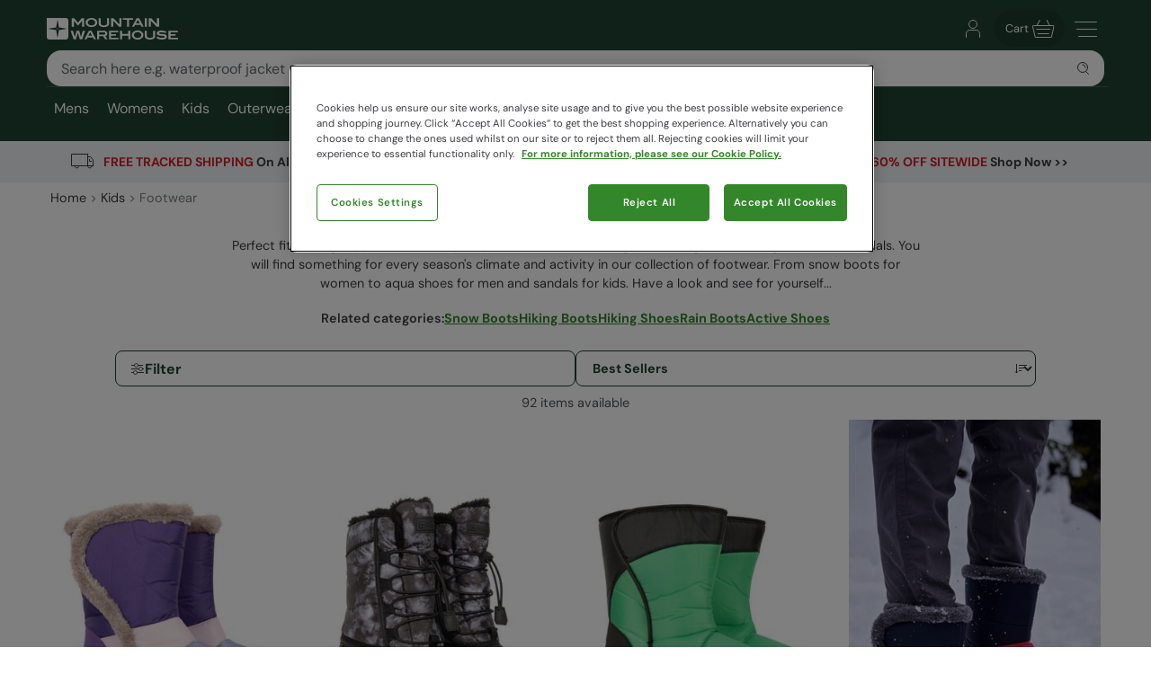

--- FILE ---
content_type: text/html; charset=utf-8
request_url: https://www.mountainwarehouse.com/us/kids/footwear/
body_size: 29880
content:
<!DOCTYPE html>
<!-- DEBUG: False -->
<html lang="en-US" prefix="fb: http://www.facebook.com/2008/fbml
                        og: http://opengraphprotocol.org/schema/">
<head>
    <title>Kids Boots &amp; Shoes | Outdoor Footwear | Mountain Warehouse US</title>
    <meta charset="utf-8" />
    <meta http-equiv="X-UA-Compatible" content="IE=edge" />
    <meta name="viewport" content="width=device-width, initial-scale=1.0">

    <meta property="fb:page_id" content="145545079201" />
    
    

        <meta property="og:image" content="https://img.cdn.mountainwarehouse.com/common/mw-opengraph.png?w=1200" />


    <meta name="HandheldFriendly" content="True">
    <meta name="MobileOptimized" content="320">
    <meta name="description" content="We have a wide selection of Kids Shoes suited for every climate &amp; activity from Kids Walking Boots to Aqua Shoes, have a look at our range and Buy Online Today!" />
    <meta name="keywords" content="" />
    <meta name="msapplication-TileColor" content="#214232">
    <meta name="msapplication-TileImage" content="//img.cdn.mountainwarehouse.com/common/icons/ms-icon-144x144.png">
    <meta name="theme-color" content="#214232">
    <meta name="msapplication-navbutton-color" content="#214232">
    <meta name="apple-mobile-web-app-status-bar-style" content="#214232">
    <meta name="apple-mobile-web-app-capable" content="yes">
    
    
    
        <link rel="canonical" href="https://www.mountainwarehouse.com/us/kids/footwear/" />

    <link rel="alternate" href="https://www.mountainwarehouse.com/us/kids/footwear/" hreflang="en-US"/>



    

    <link rel="manifest" href="/manifest.json">
    <link rel="shortcut icon" type="image/x-icon" href="/favicon.ico" />
    <link rel="apple-touch-icon" sizes="57x57" href="//img.cdn.mountainwarehouse.com/common/icons/apple-icon-57x57.png">
    <link rel="apple-touch-icon" sizes="60x60" href="//img.cdn.mountainwarehouse.com/common/icons/apple-icon-60x60.png">
    <link rel="apple-touch-icon" sizes="72x72" href="//img.cdn.mountainwarehouse.com/common/icons/apple-icon-72x72.png">
    <link rel="apple-touch-icon" sizes="76x76" href="//img.cdn.mountainwarehouse.com/common/icons/apple-icon-76x76.png">
    <link rel="apple-touch-icon" sizes="114x114" href="//img.cdn.mountainwarehouse.com/common/icons/apple-icon-114x114.png">
    <link rel="apple-touch-icon" sizes="120x120" href="//img.cdn.mountainwarehouse.com/common/icons/apple-icon-120x120.png">
    <link rel="apple-touch-icon" sizes="144x144" href="//img.cdn.mountainwarehouse.com/common/icons/apple-icon-144x144.png">
    <link rel="apple-touch-icon" sizes="152x152" href="//img.cdn.mountainwarehouse.com/common/icons/apple-icon-152x152.png">
    <link rel="apple-touch-icon" sizes="180x180" href="//img.cdn.mountainwarehouse.com/common/icons/apple-icon-180x180.png">
    <link rel="icon" type="image/png" sizes="192x192" href="//img.cdn.mountainwarehouse.com/common/icons/android-icon-192x192.png">
    <link rel="icon" type="image/png" sizes="32x32" href="//img.cdn.mountainwarehouse.com/common/icons/favicon-32x32.png">
    <link rel="icon" type="image/png" sizes="96x96" href="//img.cdn.mountainwarehouse.com/common/icons/favicon-96x96.png">
    <link rel="icon" type="image/png" sizes="16x16" href="//img.cdn.mountainwarehouse.com/common/icons/favicon-16x16.png">

    <link rel="preload" href="/Content/fonts/dm-sans-v15-latin-regular.woff2" as="font" type="font/woff2" crossorigin="anonymous">
    <link rel="preload" href="/Content/fonts/dm-sans-v15-latin-italic.woff2" as="font" type="font/woff2" crossorigin="anonymous">
    <link rel="preload" href="/Content/fonts/dm-sans-v15-latin-500.woff2" as="font" type="font/woff2" crossorigin="anonymous">
    <link rel="preload" href="/Content/fonts/dm-sans-v15-latin-500italic.woff2" as="font" type="font/woff2" crossorigin="anonymous">
    <link rel="preload" href="/Content/fonts/dm-sans-v15-latin-700.woff2" as="font" type="font/woff2" crossorigin="anonymous">
    <link rel="preload" href="/Content/fonts/dm-sans-v15-latin-700italic.woff2" as="font" type="font/woff2" crossorigin="anonymous">

    <link rel="preconnect" href="https://img.cdn.mountainwarehouse.com">

    <link crossorigin="anonymous" href="https://assets.cdn.mountainwarehouse.com/e3a432d9012ebab186c97b7dbcc6277faeda5535/core/core.css" integrity="sha384-ogKzXfDJc4QBP0m8VSrn3H/eWYlUgMbjZ3enOujn52948h+957XKO8t4H/TRn2KN" rel="stylesheet" />

    <!-- Start of OneTrust -->
    <!-- OneTrust Cookies Consent Notice start for mountainwarehouse.com -->
    <script src="https://cdn-ukwest.onetrust.com/scripttemplates/otSDKStub.js" data-document-language="true" type="text/javascript" charset="UTF-8" data-domain-script="3de5e030-6a0c-44d3-971e-6f829168336f" crossorigin="anonymous"></script>
    
    <!-- Begin Monetate ExpressTag Async v6.2. Place at start of document head. DO NOT ALTER SOURCE. -->
    <script async="async" class="optanon-category-C0003" crossorigin="anonymous" integrity="sha384-zxgSZURP17jeLwhLKFufSOJCZXCVYqe+8zRsS4P9sKAvc9fRR2nNk/o2265WzUTd" src="https://assets.cdn.mountainwarehouse.com/e3a432d9012ebab186c97b7dbcc6277faeda5535/monetate/monetate.js" type="text/plain"></script>
    <!-- End Monetate tag. -->
    <!-- MonetateQ initiailisation and PageType setup-->
    
    


    <!-- DataDog setup -->
    <script type="text/plain" class="optanon-category-C0002">
        (function(h,o,u,n,d) {
            h=h[d]=h[d]||{q:[],onReady:function(c){h.q.push(c)}}
            d=o.createElement(u);d.async=1;d.src=n
            d.crossOrigin='anonymous'
            n=o.getElementsByTagName(u)[0];n.parentNode.insertBefore(d,n)
        })(window,document,'script','https://www.datadoghq-browser-agent.com/eu1/v5/datadog-logs.js','DD_LOGS')
    </script>
    <script type="text/plain" class="optanon-category-C0002">
        (function(h,o,u,n,d) {
            h=h[d]=h[d]||{q:[],onReady:function(c){h.q.push(c)}}
            d=o.createElement(u);d.async=1;d.src=n
            d.crossOrigin='anonymous'
            n=o.getElementsByTagName(u)[0];n.parentNode.insertBefore(d,n)
        })(window,document,'script','https://www.datadoghq-browser-agent.com/eu1/v5/datadog-rum.js','DD_RUM')
    </script>
    <script async="async" class="optanon-category-C0002" crossorigin="anonymous" integrity="sha384-IzQiKDlVtpb0ycazmMgOp1AcWCg+Sc0SOEUFQYBzM+X9TNS0atAhB5WKSodEJS2T" src="https://assets.cdn.mountainwarehouse.com/e3a432d9012ebab186c97b7dbcc6277faeda5535/datadog/datadog.js" type="text/javascript"></script>

    <script type="text/plain" class="optanon-category-C0002">
        window.DD_RUM?.onReady(function () {
            window.DD_RUM.setGlobalContextProperty("ProfileId", 2);
            window.DD_RUM.setGlobalContextProperty("CountryCode", "US");
            window.DD_RUM.setGlobalContextProperty("CultureCode", "en-US");
        })
    </script>
    
    
    <script type="text/javascript" class="optanon-category-C0002">window.DD_RUM?.onReady(function() { window.DD_RUM.startView("PLP"); });</script>



    
    <script type="text/plain" class="optanon-category-C0002">
        window.dataLayer = window.dataLayer || [];
        window.dataLayer.push({
            event: "isPublicPage",
            countryCode: "US"
        });
    </script>

    
    <script type="text/plain" class="optanon-category-C0004">
        (() => {
            let tryCount = 0;
            const sendEvent = () => {
                const eventName = "navigation";
                const trackingKey = sessionStorage.getItem("trackingKey");

                if(trackingKey) {
                    window.dataLayer = window.dataLayer || [];
                    window.dataLayer.push({
                        event: eventName,
                        page: "us/kids/footwear/",
                        sourceId: "40aa7ec6-a8fe-47af-b918-596e4584346a",
                        key: trackingKey,
                        locale:"en-US",
                    });
                } else if (tryCount < 3) {
                    // Wait for the mup.js script to kick in and set a trackingkey.
                    setTimeout(() => {
                        sendEvent();
                    }, 100);
                } else {
                    // Give up and send event without key.
                    window.dataLayer = window.dataLayer || [];
                    window.dataLayer.push({
                        event: eventName,
                        page: "us/kids/footwear/",
                        sourceId: "40aa7ec6-a8fe-47af-b918-596e4584346a",
                        locale:"en-US",
                    });
                }
            }

            sendEvent();
        })();
    </script>


</head>
<body class="">
    <script>
        function getDeviceSize() {
            var WIDTH = document.documentElement.clientWidth;
            var isDevice = /(android|bb\d+|meego).../.test(navigator.userAgent);
            var device = null;
            if (WIDTH < 519) {
                device = 'MOBILE';
            } else if (WIDTH >= 519 && isDevice) {
                device = 'TABLET';
            } else {
                device = 'DESKTOP';
            }
            return device;
        }
    </script>

    <!-- Start of certona -->
    
    
    <script>
        var certona = {
            "pagetype": "CATEGORY",
            "customerid": "",
            "country": "US",
            "categoryid": "CAT_5133",
            "freeshippingcompare" :"75.00",
            "recommendations": true,
            "device": getDeviceSize(),
            "freeNextDayShippingCompare" : "",
            "visualsearch": false
        }
        var certonaResponse = null;

        function certonaRecommendations(data) {
            certonaResponse = data;
        }
    </script>


    <!-- End of Certona -->

    <div class="site-wrap  marketplace-disabled">
        <div role="complementary" id="sledgehammer"></div>
        


<div id="app-header">
    <div class="top-promo">

    </div>


    <header role="banner" class="mwui-Header mwui_Header_Header-module__header">
        <div class="mwui_Header_Header-module__headerInner">
            <div class="mwui_Header_Header-module__logoWrap">
            <a href="/us/" title="Mountain Warehouse"
                ><img
                width="146"
                height="24"
                alt="Mountain Warehouse"
                src="//img.cdn.mountainwarehouse.com/common/mw-logo-light.svg?width=146"
            /></a>
            </div>
            <div class="mwui-HeaderSearch mwui_HeaderSearch_HeaderSearch-module__wrap search-form" data-searchtext="Search">
            <form id="searchBox">
                <div
                class="mwui-TextInput mwui_TextInput_textInput-module__iconWrap mwui_TextInput_textInput-module__hasIcon mwui_TextInput_textInput-module__smallIcon mwui_TextInput_textInput-module__isright"
                >
                <input
                    class="mwui_forms_shared-module__input mwui_TextInput_textInput-module__textInput"
                    id="searchInput"
                    aria-invalid="false"
                    placeholder="Search here e.g. waterproof jacket"
                    aria-label="Search the site"
                    type="text"
                    name="search"
                    data-dd-action-name="Search Input" data-testid="search-input"
                /><button
                    type="submit"
                    class="mwui-iconbutton mwui_IconButton_IconButton-module__iconButton search-action"
                    title="Submit search"
                    aria-label="Submit search"
                    data-dd-action-name="Submit Search"
                >
                    <img
                    class="mwui-icon"
                    alt=""
                    width="16px"
                    height="16px"
                    fetchpriority="low"
                    src="https://img.cdn.mountainwarehouse.com/site-icons/2025/16px/search.svg"
                    />
                </button>
                </div>
            </form>
                
            </div>
            <nav
            class="mwui-HeaderLinks mwui_HeaderLinks_HeaderLinks-module__container"
            aria-label="Navigation Links"
            >
            <ul class="mwui_HeaderLinks_HeaderLinks-module__list">
                <li>
                <a
                    class="mwui-iconbutton mwui_IconButton_IconButton-module__iconButton"
                    title="Go to account"
                    aria-label="Go to account"
                    href="/us/account/" 
                    data-testId="account-link-mobile"
                    ><img
                    class="mwui-icon"
                    alt=""
                    width="32px"
                    height="32px"
                    src="https://img.cdn.mountainwarehouse.com/site-icons/2025/32px/account.svg"
                /></a>
                </li>
                <li>

    <a
        data-test="basket-link" data-testid="header-basket" href="/us/basket/"
        class="mwui_HeaderLinks_HeaderLinks-module__basket"
        data-baskettotal="0" data-mrklbaskettotal="0"
        aria-label="Cart"
        ><span>Cart</span
        ><img
            class="mwui-icon"
            alt=""
            width="32px"
            height="32px"
            aria-hidden="true"
            src="https://img.cdn.mountainwarehouse.com/site-icons/2025/32px/basket-icon.svg"
        />
        </a>


                </li>
                <li class="mwui_HeaderLinks_HeaderLinks-module__menu">
                <button
                    type="button"
                    class="mwui-iconbutton mwui_IconButton_IconButton-module__iconButton j-burger-menu"
                    title="Toggle navigation menu"
                    aria-label="Toggle navigation menu"
                >
                    <img
                    class="mwui-icon"
                    alt=""
                    width="32px"
                    height="32px"
                    src="https://img.cdn.mountainwarehouse.com/site-icons/2025/32px/burger-menu-icon.svg"
                    />
                </button>
                </li>
            </ul>
            </nav>
<div role="navigation" class="c-header__nav show-md mwui-Navigation mwui_DesktopNavigation_Navigation-module__nav">
    <div class="c-header__nav__inner">
        <nav
      class="c-header-nav__body"
      role="navigation">
            <ul class="row c-nav c-nav__level is-l1 mwui_DesktopNavigation_Navigation-module__l1List" data-level="1" data-testid="navBar">
                    <li id='mens' class="is-taphover j-l1-cat mwui_DesktopNavigation_Navigation-module__l1Item" data-testid='navBar-mens'>
<a class="mwui_DesktopNavigation_Navigation-module__l1Link" href="/us/mens/">Mens</a>                                                    <div class="c-header__nav__dropdown">
                                <div>
                                    <ul class="c-header__nav__l2 c-nav__level" data-level="2">
                                                <li>
                                                    <a href="/us/mens/jackets/">Jackets</a>
                                                        <ul class="c-header__nav__l3 c-nav__level has-children" data-level="3">
                                                            <li>
                                                                <a class="hidden-md is-italic nav-viewall" href="/us/mens/jackets/">View All...</a>
                                                            </li>
                                                                    <li>
                                                                        <a href="/us/mens/jackets/mens-3-in-1-jackets/">3 in 1 Jackets</a>
                                                                    </li>
                                                                    <li>
                                                                        <a href="/us/mens/jackets/mens-padded-jackets/">Insulated Jackets &amp; Vests</a>
                                                                    </li>
                                                                    <li>
                                                                        <a href="/us/mens/jackets/mens-down-jackets/">Down Jackets</a>
                                                                    </li>
                                                                    <li>
                                                                        <a href="/us/mens/jackets/mens-waterproof-jackets/">Rain Jackets</a>
                                                                    </li>
                                                                    <li>
                                                                        <a href="/us/ski/jackets/mens-ski-jackets/">Ski Jackets</a>
                                                                    </li>
                                                                    <li>
                                                                        <a href="/us/mens/jackets/mens-softshell-jackets/">Softshell Jackets</a>
                                                                    </li>
                                                                    <li>
                                                                        <a href="/us/mens/jackets/mens-vests/">Vests</a>
                                                                    </li>
                                                                    <li>
                                                                        <a href="/us/mens/jackets/hi-vis-jackets/">Reflective Jackets</a>
                                                                    </li>
                                                                    <li>
                                                                        <a href="/us/mens/jackets/water-resistant-jackets/">Water Resistant Jackets</a>
                                                                    </li>
                                                                    <li>
                                                                        <a href="/us/mens/jackets/casual-jackets/">Casual Jackets</a>
                                                                    </li>
                                                        </ul>
                                                </li>
                                                <li>
                                                    <a href="/us/mens/pants-shorts/">Pants</a>
                                                        <ul class="c-header__nav__l3 c-nav__level has-children" data-level="3">
                                                            <li>
                                                                <a class="hidden-md is-italic nav-viewall" href="/us/mens/pants-shorts/">View All...</a>
                                                            </li>
                                                                    <li>
                                                                        <a href="/us/mens/pants-shorts/mens-hiking-pants/">Hiking Pants</a>
                                                                    </li>
                                                                    <li>
                                                                        <a href="/us/mens/pants-shorts/mens-waterproof-pants/">Waterproof Pants</a>
                                                                    </li>
                                                                    <li>
                                                                        <a href="/us/mens/pants-shorts/mens-convertible-pants/">Zip Off Pants</a>
                                                                    </li>
                                                                    <li>
                                                                        <a href="/us/ski/snow-pants/mens-ski-pants/">Ski Pants</a>
                                                                    </li>
                                                                    <li>
                                                                        <a href="/us/mens/pants-shorts/casual-pants/">Casual Pants</a>
                                                                    </li>
                                                                    <li>
                                                                        <a href="/us/mens/pants-shorts/mens-cargo-pants/">Cargo Pants</a>
                                                                    </li>
                                                                    <li>
                                                                        <a href="/us/mens/trousers/all-trousers/">All Pants</a>
                                                                    </li>
                                                                    <li>
                                                                        <a href="/us/mens/pants-shorts/casual-shorts/">Casual Shorts</a>
                                                                    </li>
                                                                    <li>
                                                                        <a href="/us/mens/active/shorts/">Active Shorts</a>
                                                                    </li>
                                                                    <li>
                                                                        <a href="/us/swimwear-beachwear/board-shorts/mens/">Swim Shorts &amp; Boardshorts</a>
                                                                    </li>
                                                                    <li>
                                                                        <a href="/us/mens/shorts/all-shorts/">All Shorts</a>
                                                                    </li>
                                                        </ul>
                                                </li>
                                                <li>
                                                    <a href="/us/mens/fleece/">Fleece</a>
                                                        <ul class="c-header__nav__l3 c-nav__level has-children" data-level="3">
                                                            <li>
                                                                <a class="hidden-md is-italic nav-viewall" href="/us/mens/fleece/">View All...</a>
                                                            </li>
                                                                    <li>
                                                                        <a href="/us/mens/fleece/mens-fleece-half-zips/">Half Zip Fleece</a>
                                                                    </li>
                                                                    <li>
                                                                        <a href="/us/mens/fleece/mens-fleece-jackets/">Fleece Jackets</a>
                                                                    </li>
                                                                    <li>
                                                                        <a href="/us/mens/fleece/mens-fleece-vests/">Fleece Vests</a>
                                                                    </li>
                                                                    <li>
                                                                        <a href="/us/mens/fleece/hoodies/">Hoodies</a>
                                                                    </li>
                                                        </ul>
                                                </li>
                                                <li>
                                                    <a href="/us/mens/tops/">Tops</a>
                                                        <ul class="c-header__nav__l3 c-nav__level has-children" data-level="3">
                                                            <li>
                                                                <a class="hidden-md is-italic nav-viewall" href="/us/mens/tops/">View All...</a>
                                                            </li>
                                                                    <li>
                                                                        <a href="/us/mens/tops/mens-hoodies/">Hoodies &amp; Sweaters</a>
                                                                    </li>
                                                                    <li>
                                                                        <a href="/us/mens/tops/flannel-shirts/">Flannel Shirts</a>
                                                                    </li>
                                                                    <li>
                                                                        <a href="/us/mens/tops/long-sleeved-tops/">Long Sleeved Tops</a>
                                                                    </li>
                                                                    <li>
                                                                        <a href="/us/mens/tops/mens-shirts/">Shirts</a>
                                                                    </li>
                                                                    <li>
                                                                        <a href="/us/mens/tops/mens-t-shirts/">T-Shirts</a>
                                                                    </li>
                                                                    <li>
                                                                        <a href="/us/mens/tops/mens-polo-shirts/">Polos</a>
                                                                    </li>
                                                                    <li>
                                                                        <a href="/us/mens/tops/mens-sports-tops/">Sports Tops</a>
                                                                    </li>
                                                        </ul>
                                                </li>
                                                <li>
                                                    <a href="/us/mens/footwear/">Footwear</a>
                                                        <ul class="c-header__nav__l3 c-nav__level has-children" data-level="3">
                                                            <li>
                                                                <a class="hidden-md is-italic nav-viewall" href="/us/mens/footwear/">View All...</a>
                                                            </li>
                                                                    <li>
                                                                        <a href="/us/ski/snow-boots/mens-snow-boots/">Snow Boots</a>
                                                                    </li>
                                                                    <li>
                                                                        <a href="/us/footwear/hiking-boots/mens-hiking-boots/">Hiking Boots</a>
                                                                    </li>
                                                                    <li>
                                                                        <a href="/us/footwear/hiking-shoes/mens-hiking-shoes/">Hiking Shoes</a>
                                                                    </li>
                                                                    <li>
                                                                        <a href="/us/footwear/rain-boots/mens/">Rain Boots</a>
                                                                    </li>
                                                                    <li>
                                                                        <a href="/us/mens/footwear/extreme-range-footwear/">Extreme Range</a>
                                                                    </li>
                                                                    <li>
                                                                        <a href="/us/footwear/running-shoes/mens/">Running Shoes</a>
                                                                    </li>
                                                                    <li>
                                                                        <a href="/us/footwear/adaptive/mens/">Adaptive Footwear</a>
                                                                    </li>
                                                                    <li>
                                                                        <a href="/us/mens/footwear/casual-shoes/">Casual Footwear</a>
                                                                    </li>
                                                                    <li>
                                                                        <a href="/us/footwear/sandals-flip-flops/mens/">Sandals &amp; Flip Flops</a>
                                                                    </li>
                                                                    <li>
                                                                        <a href="/us/swimwear-beachwear/aqua-shoes/mens/">Water Shoes</a>
                                                                    </li>
                                                                    <li>
                                                                        <a href="/us/mens/footwear/footwear-accessories/">Accessories &amp; Aftercare</a>
                                                                    </li>
                                                        </ul>
                                                </li>
                                                <li>
                                                    <a href="/us/mens/accessories/">Accessories</a>
                                                        <ul class="c-header__nav__l3 c-nav__level has-children" data-level="3">
                                                            <li>
                                                                <a class="hidden-md is-italic nav-viewall" href="/us/mens/accessories/">View All...</a>
                                                            </li>
                                                                    <li>
                                                                        <a href="/us/mens/accessories/winter-hats/">Winter Hats</a>
                                                                    </li>
                                                                    <li>
                                                                        <a href="/us/mens/accessories/gloves-mittens/">Gloves &amp; Mittens</a>
                                                                    </li>
                                                                    <li>
                                                                        <a href="/us/mens/accessories/neck-warmers-snoods/">Neck Gaiters &amp; Snoods</a>
                                                                    </li>
                                                                    <li>
                                                                        <a href="/us/mens/accessories/sun-hats-caps/">Sun Hats &amp; Caps</a>
                                                                    </li>
                                                                    <li>
                                                                        <a href="/us/mens/accessories/socks/">Socks</a>
                                                                    </li>
                                                                    <li>
                                                                        <a href="/us/mens/accessories/balaclavas/">Balaclavas</a>
                                                                    </li>
                                                                    <li>
                                                                        <a href="/us/mens/accessories/scarves/">Scarves</a>
                                                                    </li>
                                                                    <li>
                                                                        <a href="/us/mens/accessories/umbrellas/">Umbrellas</a>
                                                                    </li>
                                                                    <li>
                                                                        <a href="/us/mens/accessories/sunglasses/">Sunglasses</a>
                                                                    </li>
                                                        </ul>
                                                </li>
                                                <li>
                                                    <a href="/us/mens/ski/">Ski</a>
                                                        <ul class="c-header__nav__l3 c-nav__level has-children" data-level="3">
                                                            <li>
                                                                <a class="hidden-md is-italic nav-viewall" href="/us/mens/ski/">View All...</a>
                                                            </li>
                                                                    <li>
                                                                        <a href="/us/ski/jackets/mens-ski-jackets/">Ski Jackets</a>
                                                                    </li>
                                                                    <li>
                                                                        <a href="/us/ski/snow-pants/mens-ski-pants/">Ski Pants</a>
                                                                    </li>
                                                                    <li>
                                                                        <a href="/us/ski/snow-boots/mens-snow-boots/">Snow Boots</a>
                                                                    </li>
                                                                    <li>
                                                                        <a href="/us/mens/mens-ski-package/">Ski Sets</a>
                                                                    </li>
                                                                    <li>
                                                                        <a href="/us/mens/ski/ski-accessories/">Ski Accessories</a>
                                                                    </li>
                                                                    <li>
                                                                        <a href="/us/ski/ski-socks/mens-ski-socks/">Ski Socks</a>
                                                                    </li>
                                                        </ul>
                                                </li>
                                                <li>
                                                    <a href="/us/mens/base-layers/">Thermals</a>
                                                        <ul class="c-header__nav__l3 c-nav__level has-children" data-level="3">
                                                            <li>
                                                                <a class="hidden-md is-italic nav-viewall" href="/us/mens/base-layers/">View All...</a>
                                                            </li>
                                                                    <li>
                                                                        <a href="/us/mens/base-layers/mens-thermal-tops/">Thermal Tops</a>
                                                                    </li>
                                                                    <li>
                                                                        <a href="/us/mens/base-layers/merino-wool-base-layers/">Merino Thermals</a>
                                                                    </li>
                                                                    <li>
                                                                        <a href="/us/mens/base-layers/mens-leggings/">Leggings</a>
                                                                    </li>
                                                        </ul>
                                                </li>
                                                <li>
                                                    <a href="/us/mens/active/">Active</a>
                                                        <ul class="c-header__nav__l3 c-nav__level has-children" data-level="3">
                                                            <li>
                                                                <a class="hidden-md is-italic nav-viewall" href="/us/mens/active/">View All...</a>
                                                            </li>
                                                                    <li>
                                                                        <a href="/us/mens/active/tops/">Tees &amp; Tank Tops</a>
                                                                    </li>
                                                                    <li>
                                                                        <a href="/us/mens/active/hoodies-midlayers/">Hoodies &amp; Midlayers</a>
                                                                    </li>
                                                                    <li>
                                                                        <a href="/us/mens/active/bottoms/">Pants</a>
                                                                    </li>
                                                                    <li>
                                                                        <a href="/us/mens/active/shorts/">Shorts</a>
                                                                    </li>
                                                                    <li>
                                                                        <a href="/us/mens/active/jackets/">Jackets</a>
                                                                    </li>
                                                                    <li>
                                                                        <a href="/us/footwear/running-shoes/mens/">Footwear</a>
                                                                    </li>
                                                                    <li>
                                                                        <a href="/us/mens/active/accessories/">Accessories</a>
                                                                    </li>
                                                        </ul>
                                                </li>
                                                <li>
                                                    <a href="/us/mens/loungewear/">Loungewear</a>
                                                        <ul class="c-header__nav__l3 c-nav__level has-children" data-level="3">
                                                            <li>
                                                                <a class="hidden-md is-italic nav-viewall" href="/us/mens/loungewear/">View All...</a>
                                                            </li>
                                                                    <li>
                                                                        <a href="/us/mens/loungewear/tops/">Tops</a>
                                                                    </li>
                                                                    <li>
                                                                        <a href="/us/mens/loungewear/bottoms/">Bottoms</a>
                                                                    </li>
                                                                    <li>
                                                                        <a href="/us/mens/loungewear/pyjamas/">Pajamas &amp; Underwear</a>
                                                                    </li>
                                                        </ul>
                                                </li>
                                                <li>
                                                    <a href="/us/mens/swimwear-beachwear/">Swimwear</a>
                                                        <ul class="c-header__nav__l3 c-nav__level has-children" data-level="3">
                                                            <li>
                                                                <a class="hidden-md is-italic nav-viewall" href="/us/mens/swimwear-beachwear/">View All...</a>
                                                            </li>
                                                                    <li>
                                                                        <a href="/us/swimwear-beachwear/rash-guards/mens/">Rash Guards</a>
                                                                    </li>
                                                                    <li>
                                                                        <a href="/us/swimwear-beachwear/wetsuits/mens/">Wetsuits</a>
                                                                    </li>
                                                                    <li>
                                                                        <a href="/us/swimwear-beachwear/board-shorts/mens/">Board Shorts</a>
                                                                    </li>
                                                                    <li>
                                                                        <a href="/us/swimwear-beachwear/aqua-shoes/mens/">Water Shoes</a>
                                                                    </li>
                                                                    <li>
                                                                        <a href="/us/mens/beachwear/swim-robe/">Swim Robes</a>
                                                                    </li>
                                                                    <li>
                                                                        <a href="/us/footwear/sandals-flip-flops/mens/">Sandals &amp; Flip Flops</a>
                                                                    </li>
                                                        </ul>
                                                </li>
                                                <li>
                                                    <a href="/us/sale/mens/">Sale</a>
                                                        <ul class="c-header__nav__l3 c-nav__level" data-level="3">
                                                            <li>
                                                                <a class="test-viewall hidden is-italic nav-viewall" href="/us/sale/mens/">View All...</a>
                                                            </li>
                                                        </ul>
                                                </li>

                                    </ul>

                                        <div class="c-header__nav__dropdown__featured">
                                            <strong class="row">Featured</strong>
                                            <div class="row vert-margin-lg">
                                                <a href="/us/mens/jackets/mens-padded-jackets/">
                                                    <img fetchpriority="low" class="j-featured-image is-not-mobile" src='[data-uri]' width='260' height='392' data-img-src='//img.cdn.mountainwarehouse.com/home/us/nav_panels/2025/nov/mens_insulated_jkts.jpg?w=260' alt="Padded Jackets">
                                                </a>
                                            </div>
                                        </div>
                                </div>
                            </div>
                    </li>
                    <li id='womens ' class="is-taphover j-l1-cat mwui_DesktopNavigation_Navigation-module__l1Item" data-testid='navBar-womens '>
<a class="mwui_DesktopNavigation_Navigation-module__l1Link" href="/us/womens/">Womens</a>                                                    <div class="c-header__nav__dropdown">
                                <div>
                                    <ul class="c-header__nav__l2 c-nav__level" data-level="2">
                                                <li>
                                                    <a href="/us/womens/jackets/">Jackets</a>
                                                        <ul class="c-header__nav__l3 c-nav__level has-children" data-level="3">
                                                            <li>
                                                                <a class="hidden-md is-italic nav-viewall" href="/us/womens/jackets/">View All...</a>
                                                            </li>
                                                                    <li>
                                                                        <a href="/us/womens/jackets/womens-3-in-1-jackets/">3 in 1 Jackets</a>
                                                                    </li>
                                                                    <li>
                                                                        <a href="/us/womens/jackets/womens-padded-jackets/">Insulated Jackets</a>
                                                                    </li>
                                                                    <li>
                                                                        <a href="/us/womens/jackets/womens-down-jackets/">Down Jackets</a>
                                                                    </li>
                                                                    <li>
                                                                        <a href="/us/womens/jackets/womens-waterproof-jackets/">Rain Jackets</a>
                                                                    </li>
                                                                    <li>
                                                                        <a href="/us/ski/jackets/womens-ski-jackets/">Ski Jackets</a>
                                                                    </li>
                                                                    <li>
                                                                        <a href="/us/womens/jackets/womens-vests/">Vests</a>
                                                                    </li>
                                                                    <li>
                                                                        <a href="/us/womens/jackets/womens-softshell-jackets/">Softshell Jackets</a>
                                                                    </li>
                                                                    <li>
                                                                        <a href="/us/womens/jackets/hi-vis-jackets/">Hi Viz Jackets</a>
                                                                    </li>
                                                                    <li>
                                                                        <a href="/us/womens/jackets/water-resistant-jackets/">Water Resistant Jackets</a>
                                                                    </li>
                                                                    <li>
                                                                        <a href="/us/womens/jackets/casual-jackets/">Casual Jackets</a>
                                                                    </li>
                                                        </ul>
                                                </li>
                                                <li>
                                                    <a href="/us/womens/pants-shorts/">Pants</a>
                                                        <ul class="c-header__nav__l3 c-nav__level has-children" data-level="3">
                                                            <li>
                                                                <a class="hidden-md is-italic nav-viewall" href="/us/womens/pants-shorts/">View All...</a>
                                                            </li>
                                                                    <li>
                                                                        <a href="/us/womens/pants-shorts/womens-hiking-pants/">Hiking Pants</a>
                                                                    </li>
                                                                    <li>
                                                                        <a href="/us/womens/pants-shorts/womens-waterproof-pants/">Waterproof Pants</a>
                                                                    </li>
                                                                    <li>
                                                                        <a href="/us/womens/pants-shorts/womens-convertible-pants/">Zip Off Pants</a>
                                                                    </li>
                                                                    <li>
                                                                        <a href="/us/ski/snow-pants/womens-ski-pants/">Ski Pants</a>
                                                                    </li>
                                                                    <li>
                                                                        <a href="/us/womens/pants-shorts/leggings/">Leggings</a>
                                                                    </li>
                                                                    <li>
                                                                        <a href="/us/womens/pants-shorts/casual-pants/">Casual Pants</a>
                                                                    </li>
                                                                    <li>
                                                                        <a href="/us/womens/pants-shorts/cargo-pants/">Cargo Pants</a>
                                                                    </li>
                                                                    <li>
                                                                        <a href="/us/womens/trousers-shorts/capris/">Capris</a>
                                                                    </li>
                                                                    <li>
                                                                        <a href="/us/womens/trousers/all-trousers/">All Pants</a>
                                                                    </li>
                                                                    <li>
                                                                        <a href="/us/womens/pants-shorts/casual-shorts/">Casual Shorts</a>
                                                                    </li>
                                                                    <li>
                                                                        <a href="/us/womens/active/shorts/">Active Shorts</a>
                                                                    </li>
                                                                    <li>
                                                                        <a href="/us/swimwear-beachwear/board-shorts/womens/">Board Shorts</a>
                                                                    </li>
                                                                    <li>
                                                                        <a href="/us/womens/shorts/all-shorts/">All Shorts</a>
                                                                    </li>
                                                        </ul>
                                                </li>
                                                <li>
                                                    <a href="/us/womens/fleece/">Fleece</a>
                                                        <ul class="c-header__nav__l3 c-nav__level has-children" data-level="3">
                                                            <li>
                                                                <a class="hidden-md is-italic nav-viewall" href="/us/womens/fleece/">View All...</a>
                                                            </li>
                                                                    <li>
                                                                        <a href="/us/womens/fleece/womens-fleece-half-zips/">Half Zip Fleeces</a>
                                                                    </li>
                                                                    <li>
                                                                        <a href="/us/womens/fleece/womens-fleece-jackets/">Fleece Jackets</a>
                                                                    </li>
                                                                    <li>
                                                                        <a href="/us/womens/fleece/hoodies/">Fleece Hoodies</a>
                                                                    </li>
                                                        </ul>
                                                </li>
                                                <li>
                                                    <a href="/us/womens/tops/">Tops</a>
                                                        <ul class="c-header__nav__l3 c-nav__level has-children" data-level="3">
                                                            <li>
                                                                <a class="hidden-md is-italic nav-viewall" href="/us/womens/tops/">View All...</a>
                                                            </li>
                                                                    <li>
                                                                        <a href="/us/womens/tops/womens-hoodies/">Hoodies &amp; Sweaters</a>
                                                                    </li>
                                                                    <li>
                                                                        <a href="/us/womens/tops/flannel-shirts/">Flannel Shirts</a>
                                                                    </li>
                                                                    <li>
                                                                        <a href="/us/womens/tops/long-sleeved-tops/">Long Sleeved Tops</a>
                                                                    </li>
                                                                    <li>
                                                                        <a href="/us/womens/tops/womens-shirts/">Shirts</a>
                                                                    </li>
                                                                    <li>
                                                                        <a href="/us/womens/tops/womens-t-shirts/">T-Shirts &amp; Tank Tops</a>
                                                                    </li>
                                                                    <li>
                                                                        <a href="/us/womens/tops/womens-sports-tops/">Sports Tops</a>
                                                                    </li>
                                                        </ul>
                                                </li>
                                                <li>
                                                    <a href="/us/womens/footwear/">Footwear</a>
                                                        <ul class="c-header__nav__l3 c-nav__level has-children" data-level="3">
                                                            <li>
                                                                <a class="hidden-md is-italic nav-viewall" href="/us/womens/footwear/">View All...</a>
                                                            </li>
                                                                    <li>
                                                                        <a href="/us/ski/snow-boots/womens-snow-boots/">Snow Boots</a>
                                                                    </li>
                                                                    <li>
                                                                        <a href="/us/footwear/hiking-boots/womens-hiking-boots/">Hiking Boots</a>
                                                                    </li>
                                                                    <li>
                                                                        <a href="/us/footwear/hiking-shoes/womens-hiking-shoes/">Hiking Shoes</a>
                                                                    </li>
                                                                    <li>
                                                                        <a href="/us/footwear/rain-boots/womens/">Rain Boots</a>
                                                                    </li>
                                                                    <li>
                                                                        <a href="/us/womens/footwear/extreme-range-footwear/">Extreme Range</a>
                                                                    </li>
                                                                    <li>
                                                                        <a href="/us/footwear/running-shoes/womens/">Running Shoes</a>
                                                                    </li>
                                                                    <li>
                                                                        <a href="/us/footwear/adaptive/womens/">Adaptive Footwear</a>
                                                                    </li>
                                                                    <li>
                                                                        <a href="/us/womens/footwear/casual-shoes/">Casual Footwear</a>
                                                                    </li>
                                                                    <li>
                                                                        <a href="/us/footwear/sandals-flip-flops/womens/">Sandals &amp; Flip Flops</a>
                                                                    </li>
                                                                    <li>
                                                                        <a href="/us/swimwear-beachwear/aqua-shoes/womens/">Water Shoes</a>
                                                                    </li>
                                                        </ul>
                                                </li>
                                                <li>
                                                    <a href="/us/womens/accessories/">Accessories</a>
                                                        <ul class="c-header__nav__l3 c-nav__level has-children" data-level="3">
                                                            <li>
                                                                <a class="hidden-md is-italic nav-viewall" href="/us/womens/accessories/">View All...</a>
                                                            </li>
                                                                    <li>
                                                                        <a href="/us/womens/accessories/winter-hats/">Winter Hats</a>
                                                                    </li>
                                                                    <li>
                                                                        <a href="/us/womens/accessories/gloves-mittens/">Gloves &amp; Mittens</a>
                                                                    </li>
                                                                    <li>
                                                                        <a href="/us/womens/accessories/neck-warmers-snoods/">Neck Gaiters &amp; Snoods</a>
                                                                    </li>
                                                                    <li>
                                                                        <a href="/us/womens/accessories/socks/">Socks</a>
                                                                    </li>
                                                                    <li>
                                                                        <a href="/us/womens/accessories/balaclavas/">Balaclavas</a>
                                                                    </li>
                                                                    <li>
                                                                        <a href="/us/womens/accessories/umbrellas/">Umbrellas</a>
                                                                    </li>
                                                                    <li>
                                                                        <a href="/us/womens/accessories/sun-hats-caps/">Sun Hats &amp; Caps</a>
                                                                    </li>
                                                        </ul>
                                                </li>
                                                <li>
                                                    <a href="/us/womens/ski/">Ski</a>
                                                        <ul class="c-header__nav__l3 c-nav__level has-children" data-level="3">
                                                            <li>
                                                                <a class="hidden-md is-italic nav-viewall" href="/us/womens/ski/">View All...</a>
                                                            </li>
                                                                    <li>
                                                                        <a href="/us/ski/jackets/womens-ski-jackets/">Ski Jackets</a>
                                                                    </li>
                                                                    <li>
                                                                        <a href="/us/ski/snow-pants/womens-ski-pants/">Ski Pants</a>
                                                                    </li>
                                                                    <li>
                                                                        <a href="/us/ski/snow-boots/womens-snow-boots/">Snow Boots</a>
                                                                    </li>
                                                                    <li>
                                                                        <a href="/us/ski/ski-socks/womens-ski-socks/">Ski Socks</a>
                                                                    </li>
                                                                    <li>
                                                                        <a href="/us/womens/womens-ski-package/">Ski Sets</a>
                                                                    </li>
                                                                    <li>
                                                                        <a href="/us/womens/ski/ski-accessories/">Ski Accessories</a>
                                                                    </li>
                                                        </ul>
                                                </li>
                                                <li>
                                                    <a href="/us/womens/base-layers/">Thermals</a>
                                                        <ul class="c-header__nav__l3 c-nav__level has-children" data-level="3">
                                                            <li>
                                                                <a class="hidden-md is-italic nav-viewall" href="/us/womens/base-layers/">View All...</a>
                                                            </li>
                                                                    <li>
                                                                        <a href="/us/womens/base-layers/womens-thermal-tops/">Thermal Tops</a>
                                                                    </li>
                                                                    <li>
                                                                        <a href="/us/womens/base-layers/womens-merino-thermals/">Merino Thermals</a>
                                                                    </li>
                                                                    <li>
                                                                        <a href="/us/womens/base-layers/womens-thermal-leggings/">Leggings</a>
                                                                    </li>
                                                        </ul>
                                                </li>
                                                <li>
                                                    <a href="/us/womens/active/">Active</a>
                                                        <ul class="c-header__nav__l3 c-nav__level has-children" data-level="3">
                                                            <li>
                                                                <a class="hidden-md is-italic nav-viewall" href="/us/womens/active/">View All...</a>
                                                            </li>
                                                                    <li>
                                                                        <a href="/us/womens/active/tops/">Tops &amp; Vests</a>
                                                                    </li>
                                                                    <li>
                                                                        <a href="/us/womens/active/hoodies-midlayers/">Hoodies &amp; Midlayers</a>
                                                                    </li>
                                                                    <li>
                                                                        <a href="/us/womens/active/bottoms/">Pants &amp; Leggings</a>
                                                                    </li>
                                                                    <li>
                                                                        <a href="/us/womens/active/jackets/">Jackets</a>
                                                                    </li>
                                                                    <li>
                                                                        <a href="/us/footwear/running-shoes/womens/">Footwear</a>
                                                                    </li>
                                                                    <li>
                                                                        <a href="/us/fitness/gym-tops/sports-bras/">Sports Bras</a>
                                                                    </li>
                                                        </ul>
                                                </li>
                                                <li>
                                                    <a href="/us/womens/loungewear/">Loungewear</a>
                                                        <ul class="c-header__nav__l3 c-nav__level has-children" data-level="3">
                                                            <li>
                                                                <a class="hidden-md is-italic nav-viewall" href="/us/womens/loungewear/">View All...</a>
                                                            </li>
                                                                    <li>
                                                                        <a href="/us/womens/loungewear/tops/">Tops</a>
                                                                    </li>
                                                                    <li>
                                                                        <a href="/us/womens/loungewear/bottoms/">Bottoms</a>
                                                                    </li>
                                                                    <li>
                                                                        <a href="/us/womens/loungewear/pyjamas/">Pajamas &amp; Underwear</a>
                                                                    </li>
                                                        </ul>
                                                </li>
                                                <li>
                                                    <a href="/us/womens/swimwear-beachwear/">Swimwear</a>
                                                        <ul class="c-header__nav__l3 c-nav__level has-children" data-level="3">
                                                            <li>
                                                                <a class="hidden-md is-italic nav-viewall" href="/us/womens/swimwear-beachwear/">View All...</a>
                                                            </li>
                                                                    <li>
                                                                        <a href="/us/swimwear-beachwear/rash-guards/womens/">Rash Guards</a>
                                                                    </li>
                                                                    <li>
                                                                        <a href="/us/swimwear-beachwear/wetsuits/womens/">Wetsuits</a>
                                                                    </li>
                                                                    <li>
                                                                        <a href="/us/swimwear-beachwear/swimsuits/womens/">Swimsuits &amp; Bikinis</a>
                                                                    </li>
                                                                    <li>
                                                                        <a href="/us/swimwear-beachwear/board-shorts/womens/">Board Shorts</a>
                                                                    </li>
                                                                    <li>
                                                                        <a href="/us/swimwear-beachwear/aqua-shoes/womens/">Water Shoes</a>
                                                                    </li>
                                                                    <li>
                                                                        <a href="/us/footwear/sandals-flip-flops/womens/">Sandals &amp; Flip Flops</a>
                                                                    </li>
                                                                    <li>
                                                                        <a href="/us/womens/accessories/sun-hats-caps/">Sun Hats &amp; Caps</a>
                                                                    </li>
                                                                    <li>
                                                                        <a href="/us/womens/beachwear/swim-robe/">Swim Robes</a>
                                                                    </li>
                                                        </ul>
                                                </li>
                                                <li>
                                                    <a href="/us/womens/dresses-skirts/">Dresses &amp; Skirts</a>
                                                        <ul class="c-header__nav__l3 c-nav__level has-children" data-level="3">
                                                            <li>
                                                                <a class="hidden-md is-italic nav-viewall" href="/us/womens/dresses-skirts/">View All...</a>
                                                            </li>
                                                                    <li>
                                                                        <a href="/us/womens/dresses/">Dresses</a>
                                                                    </li>
                                                                    <li>
                                                                        <a href="/us/womens/skirts/">Skirts</a>
                                                                    </li>
                                                        </ul>
                                                </li>
                                                <li>
                                                    <a href="/us/womens/maternity/">Maternity</a>
                                                        <ul class="c-header__nav__l3 c-nav__level" data-level="3">
                                                            <li>
                                                                <a class="test-viewall hidden is-italic nav-viewall" href="/us/womens/maternity/">View All...</a>
                                                            </li>
                                                        </ul>
                                                </li>
                                                <li>
                                                    <a href="/us/sale/womens/">Sale</a>
                                                        <ul class="c-header__nav__l3 c-nav__level" data-level="3">
                                                            <li>
                                                                <a class="test-viewall hidden is-italic nav-viewall" href="/us/sale/womens/">View All...</a>
                                                            </li>
                                                        </ul>
                                                </li>

                                    </ul>

                                        <div class="c-header__nav__dropdown__featured">
                                            <strong class="row">Featured</strong>
                                            <div class="row vert-margin-lg">
                                                <a href="/us/collections/longer-length-outerwear/">
                                                    <img fetchpriority="low" class="j-featured-image is-not-mobile" src='[data-uri]' width='260' height='392' data-img-src='//img.cdn.mountainwarehouse.com/home/us/nav_panels/2025/nov/long_length_jkts.jpg?w=260' alt="Long Length Jackets">
                                                </a>
                                            </div>
                                        </div>
                                </div>
                            </div>
                    </li>
                    <li id='kids' class="is-taphover j-l1-cat mwui_DesktopNavigation_Navigation-module__l1Item" data-testid='navBar-kids'>
<a class="mwui_DesktopNavigation_Navigation-module__l1Link" href="/us/kids/">Kids</a>                                                    <div class="c-header__nav__dropdown">
                                <div>
                                    <ul class="c-header__nav__l2 c-nav__level" data-level="2">
                                                <li>
                                                    <a href="/us/kids/jackets/">Jackets</a>
                                                        <ul class="c-header__nav__l3 c-nav__level has-children" data-level="3">
                                                            <li>
                                                                <a class="hidden-md is-italic nav-viewall" href="/us/kids/jackets/">View All...</a>
                                                            </li>
                                                                    <li>
                                                                        <a href="/us/kids/jackets/kids-3-in-1-jackets/">3 In 1 Jackets</a>
                                                                    </li>
                                                                    <li>
                                                                        <a href="/us/kids/jackets/kids-padded-jackets/">Insulated Jackets &amp; Vests</a>
                                                                    </li>
                                                                    <li>
                                                                        <a href="/us/kids/jackets/kids-waterproof-jackets/">Rain Jackets</a>
                                                                    </li>
                                                                    <li>
                                                                        <a href="/us/kids/toddler/rainsuits/">Rain Suits</a>
                                                                    </li>
                                                                    <li>
                                                                        <a href="/us/ski/jackets/kids-ski-jackets/">Ski Jackets</a>
                                                                    </li>
                                                                    <li>
                                                                        <a href="/us/kids/jackets/kids-vests/">Vests</a>
                                                                    </li>
                                                                    <li>
                                                                        <a href="/us/kids/jackets/kids-softshell-jackets/">Softshell Jackets</a>
                                                                    </li>
                                                                    <li>
                                                                        <a href="/us/kids/jackets/water-resistant-jackets/">Water Resistant</a>
                                                                    </li>
                                                        </ul>
                                                </li>
                                                <li>
                                                    <a href="/us/kids/pants-shorts/">Pants</a>
                                                        <ul class="c-header__nav__l3 c-nav__level has-children" data-level="3">
                                                            <li>
                                                                <a class="hidden-md is-italic nav-viewall" href="/us/kids/pants-shorts/">View All...</a>
                                                            </li>
                                                                    <li>
                                                                        <a href="/us/kids/pants-shorts/kids-hiking-pants/">Hiking Pants</a>
                                                                    </li>
                                                                    <li>
                                                                        <a href="/us/kids/pants-shorts/kids-waterproof-pants/">Waterproof Pants</a>
                                                                    </li>
                                                                    <li>
                                                                        <a href="/us/kids/pants-shorts/kids-convertible-pants/">Zip Off Pants</a>
                                                                    </li>
                                                                    <li>
                                                                        <a href="/us/ski/snow-pants/kids-ski-pants/">Ski Pants</a>
                                                                    </li>
                                                                    <li>
                                                                        <a href="/us/kids/pants-shorts/casual-pants/">Casual Pants</a>
                                                                    </li>
                                                                    <li>
                                                                        <a href="/us/kids/pants-shorts/kids-leggings/">Leggings</a>
                                                                    </li>
                                                                    <li>
                                                                        <a href="/us/kid/pants-shorts/all-pants/">All Pants</a>
                                                                    </li>
                                                                    <li>
                                                                        <a href="/us/kids/pants-shorts/casual-shorts/">Casual Shorts</a>
                                                                    </li>
                                                                    <li>
                                                                        <a href="/us/kids/pants-shorts/all-shorts/">All Shorts</a>
                                                                    </li>
                                                        </ul>
                                                </li>
                                                <li>
                                                    <a href="/us/kids/fleece/">Fleece</a>
                                                        <ul class="c-header__nav__l3 c-nav__level has-children" data-level="3">
                                                            <li>
                                                                <a class="hidden-md is-italic nav-viewall" href="/us/kids/fleece/">View All...</a>
                                                            </li>
                                                                    <li>
                                                                        <a href="/us/kids/fleece/half-zip-fleece/">Half Zip Fleece</a>
                                                                    </li>
                                                                    <li>
                                                                        <a href="/us/kids/fleece/fleece-jackets/">Fleece Jackets</a>
                                                                    </li>
                                                                    <li>
                                                                        <a href="/us/kids/fleece/hoodies/">Hoodies</a>
                                                                    </li>
                                                        </ul>
                                                </li>
                                                <li>
                                                    <a href="/us/kids/tops/">Tops</a>
                                                        <ul class="c-header__nav__l3 c-nav__level has-children" data-level="3">
                                                            <li>
                                                                <a class="hidden-md is-italic nav-viewall" href="/us/kids/tops/">View All...</a>
                                                            </li>
                                                                    <li>
                                                                        <a href="/us/kids/tops/kids-hoodies/">Hoodies &amp; Sweaters</a>
                                                                    </li>
                                                                    <li>
                                                                        <a href="/us/kids/tops/long-sleeved-tops/">Long Sleeved Tops</a>
                                                                    </li>
                                                                    <li>
                                                                        <a href="/us/kids/tops/kids-shirts/">Shirts</a>
                                                                    </li>
                                                                    <li>
                                                                        <a href="/us/kids/tops/kids-t-shirts/">T-Shirts</a>
                                                                    </li>
                                                                    <li>
                                                                        <a href="/us/swimwear-beachwear/rash-vests/kids/">Rash Vests</a>
                                                                    </li>
                                                        </ul>
                                                </li>
                                                <li>
                                                    <a href="/us/kids/footwear/">Footwear</a>
                                                        <ul class="c-header__nav__l3 c-nav__level has-children" data-level="3">
                                                            <li>
                                                                <a class="hidden-md is-italic nav-viewall" href="/us/kids/footwear/">View All...</a>
                                                            </li>
                                                                    <li>
                                                                        <a href="/us/ski/snow-boots/kids-snow-boots/">Snow Boots</a>
                                                                    </li>
                                                                    <li>
                                                                        <a href="/us/footwear/hiking-boots/kids-hiking-boots/">Hiking Boots</a>
                                                                    </li>
                                                                    <li>
                                                                        <a href="/us/footwear/hiking-shoes/kids-hiking-shoes/">Hiking Shoes</a>
                                                                    </li>
                                                                    <li>
                                                                        <a href="/us/footwear/rain-boots/kids/">Rain Boots</a>
                                                                    </li>
                                                                    <li>
                                                                        <a href="/us/footwear/running-shoes/kids/">Active Shoes</a>
                                                                    </li>
                                                                    <li>
                                                                        <a href="/us/footwear/running-shoes/kids/">Running Shoes</a>
                                                                    </li>
                                                                    <li>
                                                                        <a href="/us/footwear/adaptive/kids/">Adaptive Footwear</a>
                                                                    </li>
                                                                    <li>
                                                                        <a href="/us/kids/footwear/casual-shoes/">Casual Footwear</a>
                                                                    </li>
                                                                    <li>
                                                                        <a href="/us/footwear/sandals-flip-flops/kids/">Sandals &amp; Flip Flops</a>
                                                                    </li>
                                                                    <li>
                                                                        <a href="/us/swimwear-beachwear/aqua-shoes/kids/">Water Shoes</a>
                                                                    </li>
                                                        </ul>
                                                </li>
                                                <li>
                                                    <a href="/us/kids/accessories/">Accessories</a>
                                                        <ul class="c-header__nav__l3 c-nav__level has-children" data-level="3">
                                                            <li>
                                                                <a class="hidden-md is-italic nav-viewall" href="/us/kids/accessories/">View All...</a>
                                                            </li>
                                                                    <li>
                                                                        <a href="/us/kids/accessories/winter-hats/">Beanies &amp; Knitted Hats</a>
                                                                    </li>
                                                                    <li>
                                                                        <a href="/us/kids/accessories/gloves-mittens/">Gloves &amp; Mittens</a>
                                                                    </li>
                                                                    <li>
                                                                        <a href="/us/kids/accessories/neck-warmers-scarves/">Neck Gaiters &amp; Scarves</a>
                                                                    </li>
                                                                    <li>
                                                                        <a href="/us/kids/accessories/socks/">Socks</a>
                                                                    </li>
                                                                    <li>
                                                                        <a href="/us/kids/accessories/backpacks/">Backpacks</a>
                                                                    </li>
                                                                    <li>
                                                                        <a href="/us/kids/accessories/sun-hats-caps/">Sun Hats &amp; Caps</a>
                                                                    </li>
                                                                    <li>
                                                                        <a href="/us/kids/accessories/sunglasses/">Sunglasses</a>
                                                                    </li>
                                                        </ul>
                                                </li>
                                                <li>
                                                    <a href="/us/ski/kids/">Ski</a>
                                                        <ul class="c-header__nav__l3 c-nav__level has-children" data-level="3">
                                                            <li>
                                                                <a class="hidden-md is-italic nav-viewall" href="/us/ski/kids/">View All...</a>
                                                            </li>
                                                                    <li>
                                                                        <a href="/us/ski/jackets/kids-ski-jackets/">Ski Jackets</a>
                                                                    </li>
                                                                    <li>
                                                                        <a href="/us/ski/snow-pants/kids-ski-pants/">Ski Pants</a>
                                                                    </li>
                                                                    <li>
                                                                        <a href="/us/ski/snow-boots/kids-snow-boots/">Snow Boots</a>
                                                                    </li>
                                                                    <li>
                                                                        <a href="/us/kids/toddler/snowsuits/">Snowsuits</a>
                                                                    </li>
                                                                    <li>
                                                                        <a href="/us/kids/ski-sets/">Ski Sets &amp; Packages</a>
                                                                    </li>
                                                                    <li>
                                                                        <a href="/us/kids/ski/ski-accessories/">Ski Accessories</a>
                                                                    </li>
                                                                    <li>
                                                                        <a href="/us/ski/ski-socks/kids-ski-socks/">Ski Socks</a>
                                                                    </li>
                                                        </ul>
                                                </li>
                                                <li>
                                                    <a href="/us/kids/base-layers/">Base Layers</a>
                                                        <ul class="c-header__nav__l3 c-nav__level has-children" data-level="3">
                                                            <li>
                                                                <a class="hidden-md is-italic nav-viewall" href="/us/kids/base-layers/">View All...</a>
                                                            </li>
                                                                    <li>
                                                                        <a href="/us/kids/base-layers/kids-thermal-tops/">Thermal Tops</a>
                                                                    </li>
                                                                    <li>
                                                                        <a href="/us/kids/base-layers/kids-thermal-leggings/">Thermal Leggings</a>
                                                                    </li>
                                                                    <li>
                                                                        <a href="/us/kids/base-layers/kids-merino-base-layers/">Merino Thermals</a>
                                                                    </li>
                                                        </ul>
                                                </li>
                                                <li>
                                                    <a href="/us/kids/active/">Active</a>
                                                        <ul class="c-header__nav__l3 c-nav__level has-children" data-level="3">
                                                            <li>
                                                                <a class="hidden-md is-italic nav-viewall" href="/us/kids/active/">View All...</a>
                                                            </li>
                                                                    <li>
                                                                        <a href="/us/kids/active/tops/">Tops &amp; Vests</a>
                                                                    </li>
                                                                    <li>
                                                                        <a href="/us/kids/active/bottoms/">Pants</a>
                                                                    </li>
                                                                    <li>
                                                                        <a href="/us/kids/active/shorts/">Shorts</a>
                                                                    </li>
                                                                    <li>
                                                                        <a href="/us/footwear/running-shoes/kids/">Footwear</a>
                                                                    </li>
                                                                    <li>
                                                                        <a href="/us/kids/tops/kids-hoodies/">Hoodies</a>
                                                                    </li>
                                                        </ul>
                                                </li>
                                                <li>
                                                    <a href="/us/kids/loungewear/">Loungewear</a>
                                                        <ul class="c-header__nav__l3 c-nav__level has-children" data-level="3">
                                                            <li>
                                                                <a class="hidden-md is-italic nav-viewall" href="/us/kids/loungewear/">View All...</a>
                                                            </li>
                                                                    <li>
                                                                        <a href="/us/kids/loungewear/tops/">Tops</a>
                                                                    </li>
                                                                    <li>
                                                                        <a href="/us/kids/loungewear/bottoms/">Bottoms</a>
                                                                    </li>
                                                        </ul>
                                                </li>
                                                <li>
                                                    <a href="/us/kids/swimwear-beachwear/">Swimwear</a>
                                                        <ul class="c-header__nav__l3 c-nav__level has-children" data-level="3">
                                                            <li>
                                                                <a class="hidden-md is-italic nav-viewall" href="/us/kids/swimwear-beachwear/">View All...</a>
                                                            </li>
                                                                    <li>
                                                                        <a href="/us/swimwear-beachwear/rash-guards/kids/">Rash Guards</a>
                                                                    </li>
                                                                    <li>
                                                                        <a href="/us/swimwear-beachwear/wetsuits/kids/">Wetsuits</a>
                                                                    </li>
                                                                    <li>
                                                                        <a href="/us/swimwear-beachwear/board-shorts/kids/">Board Shorts</a>
                                                                    </li>
                                                                    <li>
                                                                        <a href="/us/swimwear-beachwear/swimsuits/kids/">Swimsuits</a>
                                                                    </li>
                                                                    <li>
                                                                        <a href="/us/swimwear-beachwear/aqua-shoes/kids/">Water Shoes</a>
                                                                    </li>
                                                                    <li>
                                                                        <a href="/us/kids/beachwear/swim-robe/">Swim Robes</a>
                                                                    </li>
                                                                    <li>
                                                                        <a href="/us/footwear/sandals-flip-flops/kids/">Sandals &amp; Flip Flops</a>
                                                                    </li>
                                                        </ul>
                                                </li>
                                                <li>
                                                    <a href="/us/kids/dresses-skirts/">Dresses &amp; Skirts</a>
                                                        <ul class="c-header__nav__l3 c-nav__level has-children" data-level="3">
                                                            <li>
                                                                <a class="hidden-md is-italic nav-viewall" href="/us/kids/dresses-skirts/">View All...</a>
                                                            </li>
                                                                    <li>
                                                                        <a href="/us/kids/dresses/">Dresses</a>
                                                                    </li>
                                                                    <li>
                                                                        <a href="/us/kids/skirts/">Skirts</a>
                                                                    </li>
                                                        </ul>
                                                </li>
                                                <li>
                                                    <a href="/us/kids/sale/">Sale</a>
                                                        <ul class="c-header__nav__l3 c-nav__level" data-level="3">
                                                            <li>
                                                                <a class="test-viewall hidden is-italic nav-viewall" href="/us/kids/sale/">View All...</a>
                                                            </li>
                                                        </ul>
                                                </li>

                                    </ul>

                                        <div class="c-header__nav__dropdown__featured">
                                            <strong class="row">Featured</strong>
                                            <div class="row vert-margin-lg">
                                                <a href="/us/kids/base-layers/">
                                                    <img fetchpriority="low" class="j-featured-image is-not-mobile" src='[data-uri]' width='260' height='392' data-img-src='//img.cdn.mountainwarehouse.com/home/us/nav_panels/2025/nov/kids_baselayers.jpg?w=260' alt="Base Layers">
                                                </a>
                                            </div>
                                        </div>
                                </div>
                            </div>
                    </li>
                    <li id='outerwear' class="is-taphover j-l1-cat mwui_DesktopNavigation_Navigation-module__l1Item" data-testid='navBar-outerwear'>
<a class="mwui_DesktopNavigation_Navigation-module__l1Link" href="/us/outerwear/">Outerwear</a>                                                    <div class="c-header__nav__dropdown">
                                <div>
                                    <ul class="c-header__nav__l2 c-nav__level" data-level="2">
                                                <li>
                                                    <a href="/us/outerwear/jackets/3-in-1/">3 in 1 Jackets</a>
                                                        <ul class="c-header__nav__l3 c-nav__level" data-level="3">
                                                            <li>
                                                                <a class="test-viewall hidden is-italic nav-viewall" href="/us/outerwear/jackets/3-in-1/">View All...</a>
                                                            </li>
                                                        </ul>
                                                </li>
                                                <li>
                                                    <a href="/us/outerwear/jackets/insulated-down-jackets/">Insulated &amp; Down Jackets</a>
                                                        <ul class="c-header__nav__l3 c-nav__level" data-level="3">
                                                            <li>
                                                                <a class="test-viewall hidden is-italic nav-viewall" href="/us/outerwear/jackets/insulated-down-jackets/">View All...</a>
                                                            </li>
                                                        </ul>
                                                </li>
                                                <li>
                                                    <a href="/us/outerwear/jackets/winter-jackets/">Winter Jackets</a>
                                                        <ul class="c-header__nav__l3 c-nav__level" data-level="3">
                                                            <li>
                                                                <a class="test-viewall hidden is-italic nav-viewall" href="/us/outerwear/jackets/winter-jackets/">View All...</a>
                                                            </li>
                                                        </ul>
                                                </li>
                                                <li>
                                                    <a href="/us/ski/jackets/">Ski Jackets</a>
                                                        <ul class="c-header__nav__l3 c-nav__level" data-level="3">
                                                            <li>
                                                                <a class="test-viewall hidden is-italic nav-viewall" href="/us/ski/jackets/">View All...</a>
                                                            </li>
                                                        </ul>
                                                </li>
                                                <li>
                                                    <a href="/us/ski/ski-pants/">Snow Pants</a>
                                                        <ul class="c-header__nav__l3 c-nav__level" data-level="3">
                                                            <li>
                                                                <a class="test-viewall hidden is-italic nav-viewall" href="/us/ski/ski-pants/">View All...</a>
                                                            </li>
                                                        </ul>
                                                </li>
                                                <li>
                                                    <a href="/us/outerwear/pants/rain-pants/">Rain Pants</a>
                                                        <ul class="c-header__nav__l3 c-nav__level" data-level="3">
                                                            <li>
                                                                <a class="test-viewall hidden is-italic nav-viewall" href="/us/outerwear/pants/rain-pants/">View All...</a>
                                                            </li>
                                                        </ul>
                                                </li>
                                                <li>
                                                    <a href="/us/outerwear/jackets/vests/">Vests</a>
                                                        <ul class="c-header__nav__l3 c-nav__level" data-level="3">
                                                            <li>
                                                                <a class="test-viewall hidden is-italic nav-viewall" href="/us/outerwear/jackets/vests/">View All...</a>
                                                            </li>
                                                        </ul>
                                                </li>
                                                <li>
                                                    <a href="/us/outerwear/jackets/softshell-jackets/">Softshell Jackets</a>
                                                        <ul class="c-header__nav__l3 c-nav__level" data-level="3">
                                                            <li>
                                                                <a class="test-viewall hidden is-italic nav-viewall" href="/us/outerwear/jackets/softshell-jackets/">View All...</a>
                                                            </li>
                                                        </ul>
                                                </li>
                                                <li>
                                                    <a href="/us/outerwear/jackets/packable-jackets/">Packable Jackets</a>
                                                        <ul class="c-header__nav__l3 c-nav__level" data-level="3">
                                                            <li>
                                                                <a class="test-viewall hidden is-italic nav-viewall" href="/us/outerwear/jackets/packable-jackets/">View All...</a>
                                                            </li>
                                                        </ul>
                                                </li>

                                    </ul>

                                        <div class="c-header__nav__dropdown__featured">
                                            <strong class="row">Featured</strong>
                                            <div class="row vert-margin-lg">
                                                <a href="/us/outerwear/jackets/winter-jackets/">
                                                    <img fetchpriority="low" class="j-featured-image is-not-mobile" src='[data-uri]' width='260' height='392' data-img-src='//img.cdn.mountainwarehouse.com/home/us/nav_panels/2025/nov/ou_winter_jkts.jpg?w=260' alt="Winter Jackets">
                                                </a>
                                            </div>
                                        </div>
                                </div>
                            </div>
                    </li>
                    <li id='footwear' class="is-taphover j-l1-cat mwui_DesktopNavigation_Navigation-module__l1Item" data-testid='navBar-footwear'>
<a class="mwui_DesktopNavigation_Navigation-module__l1Link" href="/us/footwear/">Footwear</a>                                                    <div class="c-header__nav__dropdown">
                                <div>
                                    <ul class="c-header__nav__l2 c-nav__level" data-level="2">
                                                <li>
                                                    <a href="/us/footwear/snow-boots/">Snow Boots</a>
                                                        <ul class="c-header__nav__l3 c-nav__level" data-level="3">
                                                            <li>
                                                                <a class="test-viewall hidden is-italic nav-viewall" href="/us/footwear/snow-boots/">View All...</a>
                                                            </li>
                                                        </ul>
                                                </li>
                                                <li>
                                                    <a href="/us/footwear/hiking-boots/">Hiking Boots</a>
                                                        <ul class="c-header__nav__l3 c-nav__level" data-level="3">
                                                            <li>
                                                                <a class="test-viewall hidden is-italic nav-viewall" href="/us/footwear/hiking-boots/">View All...</a>
                                                            </li>
                                                        </ul>
                                                </li>
                                                <li>
                                                    <a href="/us/footwear/hiking-shoes/">Hiking Shoes</a>
                                                        <ul class="c-header__nav__l3 c-nav__level" data-level="3">
                                                            <li>
                                                                <a class="test-viewall hidden is-italic nav-viewall" href="/us/footwear/hiking-shoes/">View All...</a>
                                                            </li>
                                                        </ul>
                                                </li>
                                                <li>
                                                    <a href="/us/footwear/rain-boots/">Rain Boots</a>
                                                        <ul class="c-header__nav__l3 c-nav__level" data-level="3">
                                                            <li>
                                                                <a class="test-viewall hidden is-italic nav-viewall" href="/us/footwear/rain-boots/">View All...</a>
                                                            </li>
                                                        </ul>
                                                </li>
                                                <li>
                                                    <a href="/us/footwear/active-shoes/">Active Footwear</a>
                                                        <ul class="c-header__nav__l3 c-nav__level" data-level="3">
                                                            <li>
                                                                <a class="test-viewall hidden is-italic nav-viewall" href="/us/footwear/active-shoes/">View All...</a>
                                                            </li>
                                                        </ul>
                                                </li>
                                                <li>
                                                    <a href="/us/footwear/casual/">Casual Footwear</a>
                                                        <ul class="c-header__nav__l3 c-nav__level" data-level="3">
                                                            <li>
                                                                <a class="test-viewall hidden is-italic nav-viewall" href="/us/footwear/casual/">View All...</a>
                                                            </li>
                                                        </ul>
                                                </li>
                                                <li>
                                                    <a href="/us/footwear/shoes-accessories/">Footwear Accessories</a>
                                                        <ul class="c-header__nav__l3 c-nav__level" data-level="3">
                                                            <li>
                                                                <a class="test-viewall hidden is-italic nav-viewall" href="/us/footwear/shoes-accessories/">View All...</a>
                                                            </li>
                                                        </ul>
                                                </li>
                                                <li>
                                                    <a href="/us/footwear/socks/">Hiking Socks</a>
                                                        <ul class="c-header__nav__l3 c-nav__level has-children" data-level="3">
                                                            <li>
                                                                <a class="hidden-md is-italic nav-viewall" href="/us/footwear/socks/">View All...</a>
                                                            </li>
                                                                    <li>
                                                                        <a href="/us/footwear/hiking-socks/">Hiking Socks</a>
                                                                    </li>
                                                                    <li>
                                                                        <a href="/us/footwear/socks/extreme-thermal-socks/">Extreme &amp; Thermal Socks</a>
                                                                    </li>
                                                                    <li>
                                                                        <a href="/us/footwear/socks/sports-socks/">Sports Socks</a>
                                                                    </li>
                                                                    <li>
                                                                        <a href="/us/footwear/socks/casual-socks/">Casual Socks</a>
                                                                    </li>
                                                                    <li>
                                                                        <a href="/us/footwear/socks/ski-socks/">Ski Socks</a>
                                                                    </li>
                                                        </ul>
                                                </li>
                                                <li>
                                                    <a href="/us/footwear/adaptive/">Adaptive Footwear</a>
                                                        <ul class="c-header__nav__l3 c-nav__level" data-level="3">
                                                            <li>
                                                                <a class="test-viewall hidden is-italic nav-viewall" href="/us/footwear/adaptive/">View All...</a>
                                                            </li>
                                                        </ul>
                                                </li>
                                                <li>
                                                    <a href="/us/footwear/sandals-flip-flops/">Sandals &amp; Flip Flops</a>
                                                        <ul class="c-header__nav__l3 c-nav__level" data-level="3">
                                                            <li>
                                                                <a class="test-viewall hidden is-italic nav-viewall" href="/us/footwear/sandals-flip-flops/">View All...</a>
                                                            </li>
                                                        </ul>
                                                </li>

                                    </ul>

                                        <div class="c-header__nav__dropdown__featured">
                                            <strong class="row">Featured</strong>
                                            <div class="row vert-margin-lg">
                                                <a href="https://www.mountainwarehouse.com/us/footwear/snow-boots/">
                                                    <img fetchpriority="low" class="j-featured-image is-not-mobile" src='[data-uri]' width='260' height='392' data-img-src='//img.cdn.mountainwarehouse.com/home/uk/nav_panels/2025/nov/ftw_snow_boots.jpg?w=260' alt="Snow Boots">
                                                </a>
                                            </div>
                                        </div>
                                </div>
                            </div>
                    </li>
                    <li id='equipment' class="is-taphover j-l1-cat mwui_DesktopNavigation_Navigation-module__l1Item" data-testid='navBar-equipment'>
<a class="mwui_DesktopNavigation_Navigation-module__l1Link" href="/us/equipment/">Equipment</a>                                                    <div class="c-header__nav__dropdown">
                                <div>
                                    <ul class="c-header__nav__l2 c-nav__level" data-level="2">
                                                <li>
                                                    <a href="/us/camping/sleeping-bags/">Sleeping Bags</a>
                                                        <ul class="c-header__nav__l3 c-nav__level has-children" data-level="3">
                                                            <li>
                                                                <a class="hidden-md is-italic nav-viewall" href="/us/camping/sleeping-bags/">View All...</a>
                                                            </li>
                                                                    <li>
                                                                        <a href="/us/camping/sleeping-bags/1-2-season-sleeping-bags/">Summer Sleeping Bags</a>
                                                                    </li>
                                                                    <li>
                                                                        <a href="/us/camping/sleeping-bags/2-3-season-sleeping-bags/">2 &amp; 3 Season Sleeping Bags</a>
                                                                    </li>
                                                                    <li>
                                                                        <a href="/us/camping/sleeping-bags/3-4-season-sleeping-bags/">Winter Sleeping Bags</a>
                                                                    </li>
                                                                    <li>
                                                                        <a href="/us/camping/sleeping-bags/kids-sleeping-bags/">Kids Sleeping Bags</a>
                                                                    </li>
                                                                    <li>
                                                                        <a href="/us/camping/camping-furniture/sleeping-mats/">Sleeping Pads</a>
                                                                    </li>
                                                                    <li>
                                                                        <a href="/us/camping/sleeping-bags/sleeping-bag-liners/">Sleeping Bag Liners</a>
                                                                    </li>
                                                        </ul>
                                                </li>
                                                <li>
                                                    <a href="/us/camping/tents/">Tents &amp; Camping Accessories</a>
                                                        <ul class="c-header__nav__l3 c-nav__level" data-level="3">
                                                            <li>
                                                                <a class="test-viewall hidden is-italic nav-viewall" href="/us/camping/tents/">View All...</a>
                                                            </li>
                                                        </ul>
                                                </li>
                                                <li>
                                                    <a href="/us/travel/backpacks/">Backpacks</a>
                                                        <ul class="c-header__nav__l3 c-nav__level has-children" data-level="3">
                                                            <li>
                                                                <a class="hidden-md is-italic nav-viewall" href="/us/travel/backpacks/">View All...</a>
                                                            </li>
                                                                    <li>
                                                                        <a href="/us/travel/backpacks/mini-backpacks/">Mini Backpacks</a>
                                                                    </li>
                                                                    <li>
                                                                        <a href="/us/travel/backpacks/small-backpacks/">Daypacks &amp; Small Backpacks</a>
                                                                    </li>
                                                                    <li>
                                                                        <a href="/us/travel/backpacks/medium-backpacks/">Medium Backpacks</a>
                                                                    </li>
                                                                    <li>
                                                                        <a href="/us/travel/backpacks/large-backpacks/">Large Backpacks</a>
                                                                    </li>
                                                                    <li>
                                                                        <a href="/us/running-cycling/running-accessories/hydration-packs/">Hydration Packs</a>
                                                                    </li>
                                                                    <li>
                                                                        <a href="/us/travel/backpacks/laptop-backpacks/">Laptop Backpacks</a>
                                                                    </li>
                                                                    <li>
                                                                        <a href="/us/travel/backpacks/school-bags/">School Bags</a>
                                                                    </li>
                                                                    <li>
                                                                        <a href="/us/travel/luggage-accessories/bag-covers/">Backpack Covers &amp; Drybags</a>
                                                                    </li>
                                                        </ul>
                                                </li>
                                                <li>
                                                    <a href="/us/outdoor/outdoor-equipment/">Walking Equipment</a>
                                                        <ul class="c-header__nav__l3 c-nav__level has-children" data-level="3">
                                                            <li>
                                                                <a class="hidden-md is-italic nav-viewall" href="/us/outdoor/outdoor-equipment/">View All...</a>
                                                            </li>
                                                                    <li>
                                                                        <a href="/us/outdoor/equipment/trekking-poles/">Trekking Poles</a>
                                                                    </li>
                                                                    <li>
                                                                        <a href="/us/outdoor/equipment/compasses/">Compasses</a>
                                                                    </li>
                                                                    <li>
                                                                        <a href="/us/camping/eating-outdoors/bottles/">Water Bottles</a>
                                                                    </li>
                                                                    <li>
                                                                        <a href="/us/outdoor/equipment/carabiners/">Karabiners</a>
                                                                    </li>
                                                                    <li>
                                                                        <a href="/us/outdoor/equipment/survival-safety/">Survival &amp; Safety</a>
                                                                    </li>
                                                        </ul>
                                                </li>
                                                <li>
                                                    <a href="/us/travel/accessories/">Travel Bags &amp; Accessories</a>
                                                        <ul class="c-header__nav__l3 c-nav__level has-children" data-level="3">
                                                            <li>
                                                                <a class="hidden-md is-italic nav-viewall" href="/us/travel/accessories/">View All...</a>
                                                            </li>
                                                                    <li>
                                                                        <a href="/us/travel/luggage-accessories/">Luggage &amp; Duffle Bags</a>
                                                                    </li>
                                                                    <li>
                                                                        <a href="/us/travel/accessories/travel-towels/">Travel Towels</a>
                                                                    </li>
                                                                    <li>
                                                                        <a href="/us/travel/accessories/money-belts-document-wallets/">Money Belts &amp; Document Wallets</a>
                                                                    </li>
                                                                    <li>
                                                                        <a href="/us/travel/accessories/padlock-luggage-straps/">Padlocks &amp; Luggage Straps</a>
                                                                    </li>
                                                                    <li>
                                                                        <a href="/us/travel/accessories/travel-essentials/">Travel Essentials</a>
                                                                    </li>
                                                                    <li>
                                                                        <a href="/us/travel/accessories/travel-pillows/">Travel Pillows</a>
                                                                    </li>
                                                        </ul>
                                                </li>

                                    </ul>

                                        <div class="c-header__nav__dropdown__featured">
                                            <strong class="row">Featured</strong>
                                            <div class="row vert-margin-lg">
                                                <a href="/us/travel/backpacks/">
                                                    <img fetchpriority="low" class="j-featured-image is-not-mobile" src='[data-uri]' width='260' height='392' data-img-src='//img.cdn.mountainwarehouse.com/home/us/nav_panels/2025/nov/equip_backpacks.jpg?w=260' alt="Backpacks">
                                                </a>
                                            </div>
                                        </div>
                                </div>
                            </div>
                    </li>
                    <li id='by activity' class="is-taphover j-l1-cat mwui_DesktopNavigation_Navigation-module__l1Item" data-testid='navBar-by activity'>
<a class="mwui_DesktopNavigation_Navigation-module__l1Link" href="/us/by-activity/">By Activity</a>                                                    <div class="c-header__nav__dropdown">
                                <div>
                                    <ul class="c-header__nav__l2 c-nav__level" data-level="2">
                                                <li>
                                                    <a href="/us/outdoor/">Hiking</a>
                                                        <ul class="c-header__nav__l3 c-nav__level has-children" data-level="3">
                                                            <li>
                                                                <a class="hidden-md is-italic nav-viewall" href="/us/outdoor/">View All...</a>
                                                            </li>
                                                                    <li>
                                                                        <a href="/us/travel/backpacks/">Backpacks</a>
                                                                    </li>
                                                                    <li>
                                                                        <a href="/us/outdoor/clothing/waterproof-jackets/">Rain Jackets &amp; Coats</a>
                                                                    </li>
                                                                    <li>
                                                                        <a href="/us/footwear/">Footwear</a>
                                                                    </li>
                                                                    <li>
                                                                        <a href="/us/outdoor/outdoor-equipment/">Hiking Equipment</a>
                                                                    </li>
                                                                    <li>
                                                                        <a href="/us/outdoor/outdoor-clothing/">Outdoor Clothing</a>
                                                                    </li>
                                                                    <li>
                                                                        <a href="/us/outdoor/waterproof-gear/">Rain &amp; Waterproof Gear</a>
                                                                    </li>
                                                        </ul>
                                                </li>
                                                <li>
                                                    <a href="/us/ski/">Ski</a>
                                                        <ul class="c-header__nav__l3 c-nav__level has-children" data-level="3">
                                                            <li>
                                                                <a class="hidden-md is-italic nav-viewall" href="/us/ski/">View All...</a>
                                                            </li>
                                                                    <li>
                                                                        <a href="/us/ski/jackets/">Ski Jackets</a>
                                                                    </li>
                                                                    <li>
                                                                        <a href="/us/ski/ski-pants/">Ski Pants</a>
                                                                    </li>
                                                                    <li>
                                                                        <a href="/us/ski/base-layers/">Base Layers</a>
                                                                    </li>
                                                                    <li>
                                                                        <a href="/us/ski/snow-boots/">Snow Boots</a>
                                                                    </li>
                                                                    <li>
                                                                        <a href="/us/ski/ski-socks/">Ski Socks</a>
                                                                    </li>
                                                                    <li>
                                                                        <a href="/us/ski/ski-accessories/">Ski Accessories</a>
                                                                    </li>
                                                                    <li>
                                                                        <a href="/us/ski/ski-packages/">Ski Sets &amp; Packages</a>
                                                                    </li>
                                                                    <li>
                                                                        <a href="/us/ski/merino-thermals/">Merino Thermals</a>
                                                                    </li>
                                                                    <li>
                                                                        <a href="/us/ski/all-ski/">All Ski</a>
                                                                    </li>
                                                        </ul>
                                                </li>
                                                <li>
                                                    <a href="/us/travel/">Travel</a>
                                                        <ul class="c-header__nav__l3 c-nav__level has-children" data-level="3">
                                                            <li>
                                                                <a class="hidden-md is-italic nav-viewall" href="/us/travel/">View All...</a>
                                                            </li>
                                                                    <li>
                                                                        <a href="/us/travel/luggage-accessories/">Luggage &amp; Accessories</a>
                                                                    </li>
                                                                    <li>
                                                                        <a href="/us/travel/accessories/travel-towels/">Travel Towels</a>
                                                                    </li>
                                                                    <li>
                                                                        <a href="/us/travel/accessories/">Travel Accessories</a>
                                                                    </li>
                                                                    <li>
                                                                        <a href="/us/travel/clothing/">Travel Clothing</a>
                                                                    </li>
                                                                    <li>
                                                                        <a href="/us/travel/all/">Travel All</a>
                                                                    </li>
                                                        </ul>
                                                </li>
                                                <li>
                                                    <a href="/us/fitness/">Fitness</a>
                                                        <ul class="c-header__nav__l3 c-nav__level has-children" data-level="3">
                                                            <li>
                                                                <a class="hidden-md is-italic nav-viewall" href="/us/fitness/">View All...</a>
                                                            </li>
                                                                    <li>
                                                                        <a href="/us/fitness/gym-tops/">Workout Tops</a>
                                                                    </li>
                                                                    <li>
                                                                        <a href="/us/fitness/gym-bottoms/">Workout Pants</a>
                                                                    </li>
                                                                    <li>
                                                                        <a href="/us/fitness/gym-equipment-accessories/">Equipment &amp; Accessories</a>
                                                                    </li>
                                                                    <li>
                                                                        <a href="/us/fitness/footwear/">Sports Shoes</a>
                                                                    </li>
                                                                    <li>
                                                                        <a href="/us/fitness/outerwear/">Sports Jackets &amp; Outerwear</a>
                                                                    </li>
                                                                    <li>
                                                                        <a href="/us/fitness/all/">All Workout Gear</a>
                                                                    </li>
                                                        </ul>
                                                </li>
                                                <li>
                                                    <a href="/us/running/">Running</a>
                                                        <ul class="c-header__nav__l3 c-nav__level has-children" data-level="3">
                                                            <li>
                                                                <a class="hidden-md is-italic nav-viewall" href="/us/running/">View All...</a>
                                                            </li>
                                                                    <li>
                                                                        <a href="/us/running/running-jackets/">Running Jackets</a>
                                                                    </li>
                                                                    <li>
                                                                        <a href="/us/running/shorts-leggings/">Running Shorts &amp; Leggings</a>
                                                                    </li>
                                                                    <li>
                                                                        <a href="/us/running/tops-vests/">Running Tops</a>
                                                                    </li>
                                                                    <li>
                                                                        <a href="/us/footwear/running-shoes/">Running Shoes</a>
                                                                    </li>
                                                                    <li>
                                                                        <a href="/us/running/accessories/">Running Accessories</a>
                                                                    </li>
                                                        </ul>
                                                </li>
                                                <li>
                                                    <a href="/us/yoga/">Yoga</a>
                                                        <ul class="c-header__nav__l3 c-nav__level has-children" data-level="3">
                                                            <li>
                                                                <a class="hidden-md is-italic nav-viewall" href="/us/yoga/">View All...</a>
                                                            </li>
                                                                    <li>
                                                                        <a href="/us/yoga/yoga-tops/">Yoga Tops</a>
                                                                    </li>
                                                                    <li>
                                                                        <a href="/us/yoga/yoga-pants/">Yoga Pants &amp; Tights</a>
                                                                    </li>
                                                                    <li>
                                                                        <a href="/us/womens/base-layers/sports-bras/">Sports Bras</a>
                                                                    </li>
                                                                    <li>
                                                                        <a href="/us/yoga/equipment/">Yoga Equipment &amp; Accessories</a>
                                                                    </li>
                                                                    <li>
                                                                        <a href="/us/yoga/all/">All Yoga</a>
                                                                    </li>
                                                        </ul>
                                                </li>
                                                <li>
                                                    <a href="/us/cycling/">Cycling</a>
                                                        <ul class="c-header__nav__l3 c-nav__level has-children" data-level="3">
                                                            <li>
                                                                <a class="hidden-md is-italic nav-viewall" href="/us/cycling/">View All...</a>
                                                            </li>
                                                                    <li>
                                                                        <a href="/us/cycling/jackets/">Cycling Jackets</a>
                                                                    </li>
                                                                    <li>
                                                                        <a href="/us/cycling/tops-jerseys/">Cycling Jerseys &amp; Vests</a>
                                                                    </li>
                                                                    <li>
                                                                        <a href="/us/cycling/shorts-tights/">Cycling Shorts &amp; Leggings</a>
                                                                    </li>
                                                                    <li>
                                                                        <a href="/us/running-cycling/bike-accessories/">Bike Accessories</a>
                                                                    </li>
                                                        </ul>
                                                </li>
                                                <li>
                                                    <a href="/us/swimwear-beachwear/">Swimwear</a>
                                                        <ul class="c-header__nav__l3 c-nav__level has-children" data-level="3">
                                                            <li>
                                                                <a class="hidden-md is-italic nav-viewall" href="/us/swimwear-beachwear/">View All...</a>
                                                            </li>
                                                                    <li>
                                                                        <a href="/us/swimwear-beachwear/rash-guards/">Rash Guards</a>
                                                                    </li>
                                                                    <li>
                                                                        <a href="/us/swimwear-beachwear/aqua-shoes/">Water Shoes</a>
                                                                    </li>
                                                                    <li>
                                                                        <a href="/us/swimwear-beachwear/board-shorts/">Board Shorts</a>
                                                                    </li>
                                                                    <li>
                                                                        <a href="/us/swimwear-beachwear/swimsuits/">Swimsuits</a>
                                                                    </li>
                                                                    <li>
                                                                        <a href="/us/swimwear-beachwear/wetsuits/">Wetsuits</a>
                                                                    </li>
                                                                    <li>
                                                                        <a href="/us/swimwear-beachwear/beach-tents/">Beach Tents &amp; Hammock</a>
                                                                    </li>
                                                                    <li>
                                                                        <a href="/us/swimwear-beachwear/beach-toys-games/">Beach Toys &amp; Games</a>
                                                                    </li>
                                                                    <li>
                                                                        <a href="/us/swimwear-beachwear/swim-robe/">Swim Robes</a>
                                                                    </li>
                                                                    <li>
                                                                        <a href="/us/footwear/sandals-flip-flops/">Sandals &amp; Flip Flops</a>
                                                                    </li>
                                                                    <li>
                                                                        <a href="/us/swimwear-beachwear/all/">All Swimwear &amp; Beach Accessories</a>
                                                                    </li>
                                                        </ul>
                                                </li>
                                                <li>
                                                    <a href="/us/camping/">Camping</a>
                                                        <ul class="c-header__nav__l3 c-nav__level has-children" data-level="3">
                                                            <li>
                                                                <a class="hidden-md is-italic nav-viewall" href="/us/camping/">View All...</a>
                                                            </li>
                                                                    <li>
                                                                        <a href="/us/camping/sleeping-bags/">Sleeping Bags</a>
                                                                    </li>
                                                                    <li>
                                                                        <a href="/us/camping/tents/">Tents</a>
                                                                    </li>
                                                                    <li>
                                                                        <a href="/us/camping/lighting/">Camping Lights</a>
                                                                    </li>
                                                                    <li>
                                                                        <a href="/us/camping/eating-outdoors/">Eating Outdoors</a>
                                                                    </li>
                                                                    <li>
                                                                        <a href="/us/camping/all/">Camping All</a>
                                                                    </li>
                                                        </ul>
                                                </li>
                                                <li>
                                                    <a href="/us/garden/">Outdoor Living</a>
                                                        <ul class="c-header__nav__l3 c-nav__level has-children" data-level="3">
                                                            <li>
                                                                <a class="hidden-md is-italic nav-viewall" href="/us/garden/">View All...</a>
                                                            </li>
                                                                    <li>
                                                                        <a href="/us/garden/furniture/">Garden Furniture</a>
                                                                    </li>
                                                                    <li>
                                                                        <a href="/us/garden/toys/">Toys &amp; Games</a>
                                                                    </li>
                                                                    <li>
                                                                        <a href="/us/garden/gardening/">Gardening</a>
                                                                    </li>
                                                                    <li>
                                                                        <a href="/us/camping/eating-outdoors/">Eating Outdoors</a>
                                                                    </li>
                                                                    <li>
                                                                        <a href="/us/garden/all/">All</a>
                                                                    </li>
                                                        </ul>
                                                </li>
                                                <li>
                                                    <a href="/us/by-activity/golf/">Golf</a>
                                                        <ul class="c-header__nav__l3 c-nav__level has-children" data-level="3">
                                                            <li>
                                                                <a class="hidden-md is-italic nav-viewall" href="/us/by-activity/golf/">View All...</a>
                                                            </li>
                                                                    <li>
                                                                        <a href="/us/by-activity/golf/clothing/">Golf Clothing</a>
                                                                    </li>
                                                                    <li>
                                                                        <a href="/us/by-activity/golf/accessories/">Golf Accessories</a>
                                                                    </li>
                                                        </ul>
                                                </li>

                                    </ul>

                                        <div class="c-header__nav__dropdown__featured">
                                            <strong class="row">Featured</strong>
                                            <div class="row vert-margin-lg">
                                                <a href="/us/ski/">
                                                    <img fetchpriority="low" class="j-featured-image is-not-mobile" src='[data-uri]' width='260' height='392' data-img-src='//img.cdn.mountainwarehouse.com/home/us/nav_panels/2025/nov/by_act_skiwear.jpg?w=260' alt="Skiwear">
                                                </a>
                                            </div>
                                        </div>
                                </div>
                            </div>
                    </li>
                    <li id='ski' class="is-taphover j-l1-cat mwui_DesktopNavigation_Navigation-module__l1Item" data-testid='navBar-ski'>
<a class="mwui_DesktopNavigation_Navigation-module__l1Link" href="/us/ski/">Ski</a>                                                    <div class="c-header__nav__dropdown">
                                <div>
                                    <ul class="c-header__nav__l2 c-nav__level" data-level="2">
                                                <li>
                                                    <a href="/us/ski/jackets/">Ski Jackets</a>
                                                        <ul class="c-header__nav__l3 c-nav__level has-children" data-level="3">
                                                            <li>
                                                                <a class="hidden-md is-italic nav-viewall" href="/us/ski/jackets/">View All...</a>
                                                            </li>
                                                                    <li>
                                                                        <a href="/us/ski/jackets/mens-ski-jackets/">Mens</a>
                                                                    </li>
                                                                    <li>
                                                                        <a href="/us/ski/jackets/womens-ski-jackets/">Womens</a>
                                                                    </li>
                                                                    <li>
                                                                        <a href="/us/ski/jackets/kids-ski-jackets/">Kids</a>
                                                                    </li>
                                                        </ul>
                                                </li>
                                                <li>
                                                    <a href="/us/ski/ski-pants/">Ski Pants</a>
                                                        <ul class="c-header__nav__l3 c-nav__level has-children" data-level="3">
                                                            <li>
                                                                <a class="hidden-md is-italic nav-viewall" href="/us/ski/ski-pants/">View All...</a>
                                                            </li>
                                                                    <li>
                                                                        <a href="/us/ski/snow-pants/mens-ski-pants/">Mens</a>
                                                                    </li>
                                                                    <li>
                                                                        <a href="/us/ski/snow-pants/womens-ski-pants/">Womens</a>
                                                                    </li>
                                                                    <li>
                                                                        <a href="/us/ski/snow-pants/kids-ski-pants/">Kids</a>
                                                                    </li>
                                                        </ul>
                                                </li>
                                                <li>
                                                    <a href="/us/ski/base-layers/">Base Layers</a>
                                                        <ul class="c-header__nav__l3 c-nav__level has-children" data-level="3">
                                                            <li>
                                                                <a class="hidden-md is-italic nav-viewall" href="/us/ski/base-layers/">View All...</a>
                                                            </li>
                                                                    <li>
                                                                        <a href="/us/ski/base-layers/mens-thermals/">Mens</a>
                                                                    </li>
                                                                    <li>
                                                                        <a href="/us/ski/base-layers/womens-thermals/">Womens</a>
                                                                    </li>
                                                                    <li>
                                                                        <a href="/us/ski/base-layers/kids-thermals/">Kids</a>
                                                                    </li>
                                                        </ul>
                                                </li>
                                                <li>
                                                    <a href="/us/ski/snow-boots/">Snow Boots</a>
                                                        <ul class="c-header__nav__l3 c-nav__level has-children" data-level="3">
                                                            <li>
                                                                <a class="hidden-md is-italic nav-viewall" href="/us/ski/snow-boots/">View All...</a>
                                                            </li>
                                                                    <li>
                                                                        <a href="/us/ski/snow-boots/mens-snow-boots/">Mens</a>
                                                                    </li>
                                                                    <li>
                                                                        <a href="/us/ski/snow-boots/womens-snow-boots/">Womens</a>
                                                                    </li>
                                                                    <li>
                                                                        <a href="/us/ski/snow-boots/kids-snow-boots/">Kids</a>
                                                                    </li>
                                                        </ul>
                                                </li>
                                                <li>
                                                    <a href="/us/ski/ski-socks/">Ski Socks</a>
                                                        <ul class="c-header__nav__l3 c-nav__level has-children" data-level="3">
                                                            <li>
                                                                <a class="hidden-md is-italic nav-viewall" href="/us/ski/ski-socks/">View All...</a>
                                                            </li>
                                                                    <li>
                                                                        <a href="/us/ski/ski-socks/mens-ski-socks/">Mens</a>
                                                                    </li>
                                                                    <li>
                                                                        <a href="/us/ski/ski-socks/womens-ski-socks/">Womens</a>
                                                                    </li>
                                                                    <li>
                                                                        <a href="/us/ski/ski-socks/kids-ski-socks/">Kids</a>
                                                                    </li>
                                                        </ul>
                                                </li>
                                                <li>
                                                    <a href="/us/ski/ski-accessories/">Ski Accessories</a>
                                                        <ul class="c-header__nav__l3 c-nav__level has-children" data-level="3">
                                                            <li>
                                                                <a class="hidden-md is-italic nav-viewall" href="/us/ski/ski-accessories/">View All...</a>
                                                            </li>
                                                                    <li>
                                                                        <a href="/us/ski/ski-accessories/gloves-mittens/">Gloves &amp; Mittens</a>
                                                                    </li>
                                                                    <li>
                                                                        <a href="/us/ski/ski-accessories/hats-beanies/">Hats &amp; Beanies</a>
                                                                    </li>
                                                                    <li>
                                                                        <a href="/us/ski/ski-accessories/neck-warmers-snoods/">Snoods</a>
                                                                    </li>
                                                                    <li>
                                                                        <a href="/us/ski/ski-accessories/balaclavas/">Balaclavas</a>
                                                                    </li>
                                                                    <li>
                                                                        <a href="/us/ski/ski-accessories/ski-goggles/">Ski Goggles</a>
                                                                    </li>
                                                                    <li>
                                                                        <a href="/us/ski/ski-accessories/scarf/">Scarves</a>
                                                                    </li>
                                                        </ul>
                                                </li>
                                                <li>
                                                    <a href="/us/ski/ski-packages/">Ski Sets &amp; Packages</a>
                                                        <ul class="c-header__nav__l3 c-nav__level" data-level="3">
                                                            <li>
                                                                <a class="test-viewall hidden is-italic nav-viewall" href="/us/ski/ski-packages/">View All...</a>
                                                            </li>
                                                        </ul>
                                                </li>
                                                <li>
                                                    <a href="/us/ski/merino-thermals/">Merino Thermals</a>
                                                        <ul class="c-header__nav__l3 c-nav__level" data-level="3">
                                                            <li>
                                                                <a class="test-viewall hidden is-italic nav-viewall" href="/us/ski/merino-thermals/">View All...</a>
                                                            </li>
                                                        </ul>
                                                </li>
                                                <li>
                                                    <a href="/us/ski/all-ski/">All Ski</a>
                                                        <ul class="c-header__nav__l3 c-nav__level" data-level="3">
                                                            <li>
                                                                <a class="test-viewall hidden is-italic nav-viewall" href="/us/ski/all-ski/">View All...</a>
                                                            </li>
                                                        </ul>
                                                </li>

                                    </ul>

                                        <div class="c-header__nav__dropdown__featured">
                                            <strong class="row">Featured</strong>
                                            <div class="row vert-margin-lg">
                                                <a href="/us/ski/ski-packages/">
                                                    <img fetchpriority="low" class="j-featured-image is-not-mobile" src='[data-uri]' width='260' height='392' data-img-src='//img.cdn.mountainwarehouse.com/home/us/nav_panels/2025/nov/ski_sets.jpg?w=260' alt="Ski Sets">
                                                </a>
                                            </div>
                                        </div>
                                </div>
                            </div>
                    </li>
                    <li id='clearance' class="is-taphover j-l1-cat mwui_DesktopNavigation_Navigation-module__l1Item" data-testid='navBar-clearance'>
<a class="mwui_DesktopNavigation_Navigation-module__l1Link" href="/us/clearance/">Sale</a>                                            </li>
                
<div class="c-profile-switcher" data-emptybasketmsg="Do you want to change website?" data-cancel="Cancel" data-ok="Change Country" data-title="Changing the website country will empty your basket" data-testid="profile-switcher">
    <a class="c-profile-switcher__profile is-US col-12 vert-margin c-profile-main" href="/us/">US</a>
    <ul class="hidden vert-margin-lg">
        <li>
            <a data-title="Changing the website country will empty your basket" data-copy="Do you want to change website?" data-ok="Change Country" data-cancel="Cancel" class="c-profile-switcher__profile is-GB" href="/" data-testid="profile-switcher-gb">United Kingdom - £ GBP</a>
        </li>
        <li>
            <a data-title="Changing the website country will empty your basket" data-copy="Do you want to change website?" data-ok="Change Country" data-cancel="Cancel" class="c-profile-switcher__profile is-US" href="/us/" data-testid="profile-switcher-us">United States - $ USD</a>
        </li>
        <li>
            <a data-title="Changing the website country will empty your basket" data-copy="Do you want to change website?" data-ok="Change Country" data-cancel="Cancel" class="c-profile-switcher__profile is-CA" href="/ca/" data-testid="profile-switcher-ca">Canada (English)- $ CAD</a>
        </li>
        <li >
            <a data-title="Changer le pays du site pourrait vider votre panier" data-copy="Êtes vous certain(e) de vouloir changer de site?" data-ok="Changer le pays" data-cancel="Annuler" class="c-profile-switcher__profile is-CA" href="/ca/fr/" data-testid="profile-switcher-ca-fr">Canada (Français) - $ CAD</a>
        </li>
        <li>
            <a data-title="Ein Wechsel des Landes wird Ihren Warenkorb leeren." data-copy="Sind Sie sicher, dass Sie die Webseite wechseln möchten?" data-ok="Land wechseln" data-cancel="Abbrechen" class="c-profile-switcher__profile is-DE" href="/de/" data-testid="profile-switcher-de">Deutschland - € EUR</a>
        </li>
        <li>
            <a data-title="Le changement de pays videra votre panier." data-copy="Êtes vous certain(e) de vouloir changer de site?" data-ok="Changer le pays" data-cancel="Annuler" class="c-profile-switcher__profile is-FR" href="/fr/" data-testid="profile-switcher-fr">France - € EUR</a>
        </li>
        <li>
            <a data-title="Zmiana kraju spowoduje orpóżnienie Twojego koszyka." data-copy="Czy chcesz zmienić kraj?" data-ok="Zmień kraj" data-cancel="Anuluj" class="c-profile-switcher__profile is-PL" href="/pl/" data-testid="profile-switcher-pl">Polska - zł PLN</a>
        </li>
        <li>
            <a data-title="Changing the website country will empty your basket" data-copy="Do you want to change website?" data-ok="Change Country" data-cancel="Cancel" class="c-profile-switcher__profile is-EU" href="/eu/" data-testid="profile-switcher-eu">Rest of Europe - € EUR</a>
        </li>
        <li>
            <a data-title="Changing the website country will empty your basket" data-copy="Do you want to change website?" data-ok="Change Country" data-cancel="Cancel" class="c-profile-switcher__profile is-AU" href="/au/" data-testid="profile-switcher-au">Australia - $ AUD</a>
        </li>
        <li>
            <a data-title="Changing the website country will empty your basket" data-copy="Do you want to change website?" data-ok="Change Country" data-cancel="Cancel" class="c-profile-switcher__profile is-NZ" href="/nz/" data-testid="profile-switcher-nz">New Zealand - $ NZD</a>
        </li>
        <li>
            <a data-title="Al cambiar el país del sitio web se vaciará tu cesta" data-copy="Quieres cambiar de sitio web?" data-ok="Cambiar el País" data-cancel="Cancelar" class="c-profile-switcher__profile is-ES" href="/es/" data-testid="profile-switcher-es">España - € EUR</a>
        </li>
    </ul>
</div>


                <div class="hidden-xlg c-header-nav__sub">
                    <ul>
                        <li>
                            <a href="/us/account/">My Account</a>
                        </li>
                        <li>
                            <a href="/us/stores/">Store Locator</a>
                        </li>
                        <li>
                            <a href="https://www.mountainwarehouse.com/us/help-center">Help</a>
                        </li>
                        <li>
                            <a href="https://www.mountainwarehouse.com/us/help-center/#/articles/how-to-get-in-touch----e5e3ceee-131c-4655-9783-47004607a177">Contact Us</a>
                        </li>
                        <li>
                            <a href="https://www.mountainwarehouse.com/us/help-center/#/articles/what-are-my-delivery-options----ff761b0e-9ac9-4eed-bab5-f7118583473f">Delivery</a>
                        </li>
                        <li>
                            <a href="/us/help/about-us/">About</a>
                        </li>
                    </ul>
                </div>
            </ul>
        </nav>
    </div>
</div>
        </div>
    </header>
</div>
<div class="header-banner-wrap">
    <div class="c-aov-banner is-members row is-profile-en-US">
        <div class="c-container">
            <div class="c-delivery-strip--static c-vert-carousel">

                <div class="c-delivery-strip--static__col c-vert-carousel-item test-aov-item">
                    <a href="https://www.mountainwarehouse.com/us/help/delivery">
                        <span class="aov-icon">
                            <img src="//img.cdn.mountainwarehouse.com/svg/icn-delivery.svg" />
                        </span>
                        <div class="c-banner-container">
                            <strong><span style="color: #ff0000;">FREE TRACKED SHIPPING</span>&nbsp;On All Orders $75+</strong>
                        </div>

                    </a>

                </div>
                    <div class="c-delivery-strip--static__col c-vert-carousel-item">
                        <a href="https://www.mountainwarehouse.com/us/help/returns">
                            <span class="aov-icon">
                                <img src="//img.cdn.mountainwarehouse.com/svg/icon-aov-returns.svg" />
                            </span>
                            <div class="c-banner-container">
                                <strong><span style="color: #ff0000;">HASSLE FREE</span>&nbsp;Returns</strong>
                            </div>

                        </a>
                    </div>
                                    <div class="c-delivery-strip--static__col c-vert-carousel-item">
                        <a href="https://www.mountainwarehouse.com/us/black-friday/">
                            <span class="aov-icon">
                                <img src="//img.cdn.mountainwarehouse.com/svg/icn-promo.svg" />
                            </span>
                            <div class="c-banner-container">
                                <strong><span style="color: #ff0000;">UP TO 60% OFF SITEWIDE</span>&nbsp;Shop Now &gt;&gt;</strong>
                            </div>

                        </a>
                    </div>
            </div>
        </div>
    </div>

</div>

<div class="aov-wrap">
    <div class="c-aov-banner is-members is-profile-en-US">
        <div class="c-container">
            <div class="c-delivery-strip--static c-vert-carousel">

                <div class="c-delivery-strip--static__col c-vert-carousel-item test-aov-item">
                    <a href="https://www.mountainwarehouse.com/us/help/delivery">
                        <span class="aov-icon">
                            <img fetchpriority="low" width="32" height="32" alt="" src="//img.cdn.mountainwarehouse.com/svg/icn-delivery.svg" />
                        </span>
                        <div class="c-banner-container">
                            <strong><span style="color: #ff0000;">FREE TRACKED SHIPPING</span>&nbsp;On All Orders $75+</strong>
                        </div>

                    </a>

                </div>
                    <div class="c-delivery-strip--static__col c-vert-carousel-item">
                        <a href="https://www.mountainwarehouse.com/us/help/returns">
                            <span class="aov-icon">
                                <img fetchpriority="low" width="32" height="32" alt="" src="//img.cdn.mountainwarehouse.com/svg/icon-aov-returns.svg" />
                            </span>
                            <div class="c-banner-container">
                                <strong><span style="color: #ff0000;">HASSLE FREE</span>&nbsp;Returns</strong>
                            </div>

                        </a>
                    </div>
                                    <div class="c-delivery-strip--static__col c-vert-carousel-item">
                        <a href="https://www.mountainwarehouse.com/us/black-friday/">
                            <span class="aov-icon">
                                <img fetchpriority="low" width="32" height="32" alt="" src="//img.cdn.mountainwarehouse.com/svg/icn-promo.svg" />
                            </span>
                            <div class="c-banner-container">
                                <strong><span style="color: #ff0000;">UP TO 60% OFF SITEWIDE</span>&nbsp;Shop Now &gt;&gt;</strong>
                            </div>

                        </a>
                    </div>
            </div>
        </div>
    </div>

</div>

<div class="o-darkness hidden j-nav-darkness"></div>




        <input id="hdnCountryCode" name="hdnCountryCode" type="hidden" value="US" />
        <input id="hdnCultureCode" name="hdnCultureCode" type="hidden" value="en-US" />
        <input id="hdnLanguageCode" name="hdnLanguageCode" type="hidden" value="" />

        <div class="main-body" role="main">
            <div class="col-12">
                











<input type="hidden" id="urlTemplateCategory" value="/us/_url_/" />
<input type="hidden" id="urlTemplateProduct" value="/us/_url-p1_/?colour=_colour_" />






<script>
    var rawDataPLP = {"CategoryData":{"Id":5133,"Category":{"Id":5133,"Url":"us/kids/footwear/","Description":"Perfect fit, strong support and best quality material make our range of walking boots, hiking shoes and sandals. You will find something for every season's climate and activity in our collection of footwear. From snow boots for women to aqua shoes for men and sandals for kids. Have a look and see for yourself...","Title":"Footwear","BannerImageUrl":"","ThumbnailAltText":"Kids Boots & Shoes","CurrencySymbol":"$","HtmlHead":"","CanonicalUrl":"","MetaDescription":"We have a wide selection of Kids Shoes suited for every climate & activity from Kids Walking Boots to Aqua Shoes, have a look at our range and Buy Online Today!","MetaKeywords":"","SeoTitle":"Kids Boots & Shoes | Outdoor Footwear","Tags":[],"Gender":"Kids"},"SiblingCategories":[{"Id":5134,"Title":"Jackets","Url":"us/kids/jackets/","ImageUrl":"//img.cdn.mountainwarehouse.com/category/l1/gb/ss25/KIDS/kid_jkts_hs.jpg","IsMenuBarCategory":true},{"Id":5136,"Title":"Pants","Url":"us/kids/pants-shorts/","ImageUrl":"//img.cdn.mountainwarehouse.com/category/l1/gb/ss25/kids/kid_trousers_hs.jpg","IsMenuBarCategory":true},{"Id":16418,"Title":"Softshell Jackets","Url":"us/kids/jackets/kids-softshell-jackets/","ImageUrl":"//img.cdn.mountainwarehouse.com/category/l1/gb/ss25/kids/kid_softshell_ss25.jpg","IsMenuBarCategory":false},{"Id":5132,"Title":"Fleece","Url":"us/kids/fleece/","ImageUrl":"//img.cdn.mountainwarehouse.com/category/l1/gb/ss25/kids/kid_fleece_hs.jpg","IsMenuBarCategory":true},{"Id":5135,"Title":"Tops","Url":"us/kids/tops/","ImageUrl":"//img.cdn.mountainwarehouse.com/category/l1/gb/ss25/kids/kid_tops_hs.jpg","IsMenuBarCategory":true},{"Id":5133,"Title":"Footwear","Url":"us/kids/footwear/","ImageUrl":"//img.cdn.mountainwarehouse.com/category/l1/gb/ss25/kids/kid_ftw_hs.jpg","IsMenuBarCategory":true},{"Id":5130,"Title":"Accessories","Url":"us/kids/accessories/","ImageUrl":"//img.cdn.mountainwarehouse.com/category/l1/gb/ss25/kids/kid_acc_hs.jpg","IsMenuBarCategory":true},{"Id":9758,"Title":"Ski","Url":"us/ski/kids/","ImageUrl":"//img.cdn.mountainwarehouse.com/category/l1/gb/AW24/KIDS/kids-skis-AW24.jpg","IsMenuBarCategory":true},{"Id":5131,"Title":"Base Layers","Url":"us/kids/base-layers/","ImageUrl":"//img.cdn.mountainwarehouse.com/category/l1/gb/AW24/KIDS/kids-baselayers-AW24.jpg","IsMenuBarCategory":true},{"Id":16063,"Title":"Active","Url":"us/kids/active/","ImageUrl":"//img.cdn.mountainwarehouse.com/category/l1/gb/aw24/kids/active-ss24.jpg","IsMenuBarCategory":true},{"Id":19154,"Title":"Loungewear","Url":"us/kids/loungewear/","ImageUrl":"//img.cdn.mountainwarehouse.com/category/l1/gb/aw24/kids/loungewear-aw24.jpg","IsMenuBarCategory":true},{"Id":16053,"Title":"Swimwear","Url":"us/kids/swimwear-beachwear/","ImageUrl":"//img.cdn.mountainwarehouse.com/category/l1/gb/ss25/kids/kid_beach_hs.jpg","IsMenuBarCategory":true},{"Id":14783,"Title":"Dresses & Skirts","Url":"us/kids/dresses-skirts/","ImageUrl":"//img.cdn.mountainwarehouse.com/category/l1/gb/ss25/kids/kid_dress_hs.jpg","IsMenuBarCategory":true},{"Id":14849,"Title":"Babywear","Url":"us/kids/babywear/","ImageUrl":"//img.cdn.mountainwarehouse.com/category/l1/gb/kids/ss20/l1-kids-baby-ss20-image-8.jpg","IsMenuBarCategory":false},{"Id":20581,"Title":"Sale","Url":"us/kids/sale/","ImageUrl":"//img.cdn.mountainwarehouse.com/category/l1/gb/ss25/kids/kid_clearance_hs.jpg","IsMenuBarCategory":true}],"Subcategories":[{"Id":5159,"Name":"Snow Boots","Title":"Snow Boots","Url":"us/ski/snow-boots/kids-snow-boots/","ImageUrl":"","BannerImageUrl":null,"IsMenuBarCategory":true},{"Id":5155,"Name":"Hiking Boots","Title":"Hiking Boots","Url":"us/footwear/hiking-boots/kids-hiking-boots/","ImageUrl":"","BannerImageUrl":"","IsMenuBarCategory":true},{"Id":5154,"Name":"Walking Shoes","Title":"Hiking Shoes","Url":"us/footwear/hiking-shoes/kids-hiking-shoes/","ImageUrl":"","BannerImageUrl":"","IsMenuBarCategory":true},{"Id":5156,"Name":"Wellies","Title":"Rain Boots","Url":"us/footwear/rain-boots/kids/","ImageUrl":"","BannerImageUrl":"","IsMenuBarCategory":true},{"Id":24725,"Name":"Active Shoes","Title":"Active Shoes","Url":"us/footwear/running-shoes/kids/","ImageUrl":"","BannerImageUrl":"","IsMenuBarCategory":true},{"Id":5157,"Name":"Kids Running Shoes","Title":"Running Shoes","Url":"us/footwear/running-shoes/kids/","ImageUrl":"","BannerImageUrl":"","IsMenuBarCategory":true},{"Id":24719,"Name":"Adaptive","Title":"Adaptive Footwear","Url":"us/footwear/adaptive/kids/","ImageUrl":"","BannerImageUrl":"","IsMenuBarCategory":true},{"Id":5160,"Name":"Casual Shoes","Title":"Casual Footwear","Url":"us/kids/footwear/casual-shoes/","ImageUrl":"","BannerImageUrl":"","IsMenuBarCategory":true},{"Id":5152,"Name":"Sandals & Flip Flops","Title":"Sandals & Flip Flops","Url":"us/footwear/sandals-flip-flops/kids/","ImageUrl":"","BannerImageUrl":"","IsMenuBarCategory":true},{"Id":5153,"Name":"Water Shoes","Title":"Water Shoes","Url":"us/swimwear-beachwear/aqua-shoes/kids/","ImageUrl":"","BannerImageUrl":"","IsMenuBarCategory":true}],"Products":[{"ProductId":13438,"Sku":"023201","ProfileId":0,"Name":"Caribou Kids Faux Fur Trim Adaptive Snow Boots","Price":29.9900,"Msrp":59.9900,"Reduction":30.0000,"ReductionDecimal":0.5000833472245374229038173029,"Colour":"Lilac","FilterColour":"Purple","ColourCode":"LIL","FilterCode":"PUR","Url":"","Image1Url":"//img.cdn.mountainwarehouse.com/product/023201/023201_lil_caribou_kids_adaptive_fleece_lined_snow_boot_ftw_aw24_01.jpg","Image2Url":"//img.cdn.mountainwarehouse.com/product/023201/023201_lil_caribou_kids_adaptive_fleece_lined_snow_boot_ftw_aw24_02.jpg","InStock":25,"AverageRating":0,"Promotion":"Sale","IsFeatured":false,"IsNew":false,"OnSale":true,"NumberOfReviews":0,"GenderName":"Kids","SalesRank":0,"CurrencyCode":"USD","CurrencySymbol":"$","SizeDetails":[{"WebSize":"KidsShoeSize11US","DisplaySize":"Kids Shoe Size 11 US","SizeRange":"Q","SizeIndex":5,"StockCount":25,"SizeOrderBy":5,"SizeCategoryName":null,"IsPlusSized":false},{"WebSize":"KidsShoeSize12US","DisplaySize":"Kids Shoe Size 12 US","SizeRange":"Q","SizeIndex":6,"StockCount":50,"SizeOrderBy":6,"SizeCategoryName":null,"IsPlusSized":false},{"WebSize":"KidsShoeSize13US","DisplaySize":"Kids Shoe Size 13 US","SizeRange":"Q","SizeIndex":7,"StockCount":50,"SizeOrderBy":7,"SizeCategoryName":null,"IsPlusSized":false},{"WebSize":"KidsShoeSize1US","DisplaySize":"Kids Shoe Size 1 US","SizeRange":"Q","SizeIndex":8,"StockCount":50,"SizeOrderBy":8,"SizeCategoryName":null,"IsPlusSized":false},{"WebSize":"KidsShoeSize2US","DisplaySize":"Kids Shoe Size 2 US","SizeRange":"Q","SizeIndex":9,"StockCount":50,"SizeOrderBy":9,"SizeCategoryName":null,"IsPlusSized":false},{"WebSize":"KidsShoeSize3US","DisplaySize":"Kids Shoe Size 3 US","SizeRange":"Q","SizeIndex":10,"StockCount":50,"SizeOrderBy":10,"SizeCategoryName":null,"IsPlusSized":false},{"WebSize":"KidsShoeSize4US","DisplaySize":"Kids Shoe Size 4 US","SizeRange":"Q","SizeIndex":11,"StockCount":50,"SizeOrderBy":11,"SizeCategoryName":null,"IsPlusSized":false},{"WebSize":"KidsShoeSize5US","DisplaySize":"Kids Shoe Size 5 US","SizeRange":"Q","SizeIndex":12,"StockCount":50,"SizeOrderBy":12,"SizeCategoryName":null,"IsPlusSized":false}],"Category":"FTW","CategoryId":0,"Department":"KSN","SubDepartment":"SNB","Season":"AW26","Brand":null,"Gender":"KID","VisibilityId":0,"BaseUrl":"us/kids-caribou-fur-trim-snow-boots-p13438.aspx","IntendedUses":[],"ModelNumber":"MW-FTW-KSN-SNB-NLE","BrandCode":"MWH","BrandName":"Mountain Warehouse","ShopName":"Mountain Warehouse","HasFreeDelivery":null,"FormattedPrice":"$29.99","FormattedMsrp":"$59.99","FormattedReduction":"$30.00","FormattedReductionPercentage":"50%","ApparelWaterproofRatingCode":null,"ApparelWaterproofRatingValue":null,"ApparelWaterproofRatingOrder":null,"FootwearWaterResistanceLevelCode":null,"FootwearWaterResistanceLevelValue":null,"FootwearBreathabilityLevelCode":null,"FootwearBreathabilityLevelValue":null,"ApparelInsulationMaterialCode":null,"ApparelInsulationMaterialValue":null,"ApparelBreathabilityRatingCode":null,"ApparelBreathabilityRatingValue":null,"IsPlusSized":false,"PlusSizeImageUrl":null,"TechIcons":[""],"StandardName":"CARIBOU KIDS ADAPTIVE FLEECE LINED SNOW BOOT","IsLightAndLarge":false},{"ProductId":36482,"Sku":"041848","ProfileId":0,"Name":"Whistler Kids Printed Adaptive Snow Boots","Price":34.9900,"Msrp":69.9900,"Reduction":35.0000,"ReductionDecimal":0.5000714387769681383054722103,"Colour":"Monochrome","FilterColour":"Black","ColourCode":"MON","FilterCode":"BLA","Url":"","Image1Url":"//img.cdn.mountainwarehouse.com/product/041848/041848_mon_whistler_printed_kids_adaptive_snow_boot_ftw_aw24_01.jpg","Image2Url":"//img.cdn.mountainwarehouse.com/product/041848/041848_mon_whistler_printed_kids_adaptive_snow_boot_ftw_aw24_02.jpg","InStock":50,"AverageRating":0,"Promotion":"Sale","IsFeatured":false,"IsNew":false,"OnSale":true,"NumberOfReviews":0,"GenderName":"Kids","SalesRank":1,"CurrencyCode":"USD","CurrencySymbol":"$","SizeDetails":[{"WebSize":"KidsShoeSize12US","DisplaySize":"Kids Shoe Size 12 US","SizeRange":"Q","SizeIndex":6,"StockCount":50,"SizeOrderBy":6,"SizeCategoryName":null,"IsPlusSized":false},{"WebSize":"KidsShoeSize13US","DisplaySize":"Kids Shoe Size 13 US","SizeRange":"Q","SizeIndex":7,"StockCount":50,"SizeOrderBy":7,"SizeCategoryName":null,"IsPlusSized":false},{"WebSize":"KidsShoeSize1US","DisplaySize":"Kids Shoe Size 1 US","SizeRange":"Q","SizeIndex":8,"StockCount":50,"SizeOrderBy":8,"SizeCategoryName":null,"IsPlusSized":false},{"WebSize":"KidsShoeSize2US","DisplaySize":"Kids Shoe Size 2 US","SizeRange":"Q","SizeIndex":9,"StockCount":15,"SizeOrderBy":9,"SizeCategoryName":null,"IsPlusSized":false},{"WebSize":"KidsShoeSize3US","DisplaySize":"Kids Shoe Size 3 US","SizeRange":"Q","SizeIndex":10,"StockCount":23,"SizeOrderBy":10,"SizeCategoryName":null,"IsPlusSized":false},{"WebSize":"KidsShoeSize4US","DisplaySize":"Kids Shoe Size 4 US","SizeRange":"Q","SizeIndex":11,"StockCount":2,"SizeOrderBy":11,"SizeCategoryName":null,"IsPlusSized":false}],"Category":"FTW","CategoryId":0,"Department":"KSN","SubDepartment":"SNB","Season":"AW26","Brand":null,"Gender":"KID","VisibilityId":0,"BaseUrl":"us/whistler-kids-printed-snow-boots-p36482.aspx","IntendedUses":[],"ModelNumber":"MW-FTW-KSN-SNB-NLE","BrandCode":"MWH","BrandName":"Mountain Warehouse","ShopName":"Mountain Warehouse","HasFreeDelivery":null,"FormattedPrice":"$34.99","FormattedMsrp":"$69.99","FormattedReduction":"$35.00","FormattedReductionPercentage":"50%","ApparelWaterproofRatingCode":null,"ApparelWaterproofRatingValue":null,"ApparelWaterproofRatingOrder":null,"FootwearWaterResistanceLevelCode":null,"FootwearWaterResistanceLevelValue":null,"FootwearBreathabilityLevelCode":null,"FootwearBreathabilityLevelValue":null,"ApparelInsulationMaterialCode":null,"ApparelInsulationMaterialValue":null,"ApparelBreathabilityRatingCode":null,"ApparelBreathabilityRatingValue":null,"IsPlusSized":false,"PlusSizeImageUrl":null,"TechIcons":[""],"StandardName":"WHISTLER PRINTED KIDS ADAPTIVE SNOW BOOT","IsLightAndLarge":false},{"ProductId":11659,"Sku":"021971","ProfileId":0,"Name":"Kids Caribou Single Stripe Adaptive Snow Boots","Price":23.9900,"Msrp":59.9900,"Reduction":36.0000,"ReductionDecimal":0.6001000166694449074845807635,"Colour":"Green","FilterColour":"Green","ColourCode":"GRN","FilterCode":"GRN","Url":"","Image1Url":"//img.cdn.mountainwarehouse.com/product/021971/021971_grn_caribou_kids_single_stripe_adaptive_snow_boot_ftw_aw24_01.jpg","Image2Url":"//img.cdn.mountainwarehouse.com/product/021971/021971_grn_caribou_kids_single_stripe_adaptive_snow_boot_ftw_aw24_02.jpg","InStock":14,"AverageRating":0,"Promotion":"Clearance","IsFeatured":false,"IsNew":false,"OnSale":false,"NumberOfReviews":0,"GenderName":"Kids","SalesRank":2,"CurrencyCode":"USD","CurrencySymbol":"$","SizeDetails":[{"WebSize":"KidsShoeSize13US","DisplaySize":"Kids Shoe Size 13 US","SizeRange":"Q","SizeIndex":7,"StockCount":14,"SizeOrderBy":7,"SizeCategoryName":null,"IsPlusSized":false},{"WebSize":"KidsShoeSize1US","DisplaySize":"Kids Shoe Size 1 US","SizeRange":"Q","SizeIndex":8,"StockCount":1,"SizeOrderBy":8,"SizeCategoryName":null,"IsPlusSized":false},{"WebSize":"KidsShoeSize2US","DisplaySize":"Kids Shoe Size 2 US","SizeRange":"Q","SizeIndex":9,"StockCount":8,"SizeOrderBy":9,"SizeCategoryName":null,"IsPlusSized":false},{"WebSize":"KidsShoeSize3US","DisplaySize":"Kids Shoe Size 3 US","SizeRange":"Q","SizeIndex":10,"StockCount":4,"SizeOrderBy":10,"SizeCategoryName":null,"IsPlusSized":false},{"WebSize":"KidsShoeSize4US","DisplaySize":"Kids Shoe Size 4 US","SizeRange":"Q","SizeIndex":11,"StockCount":2,"SizeOrderBy":11,"SizeCategoryName":null,"IsPlusSized":false},{"WebSize":"KidsShoeSize5US","DisplaySize":"Kids Shoe Size 5 US","SizeRange":"Q","SizeIndex":12,"StockCount":1,"SizeOrderBy":12,"SizeCategoryName":null,"IsPlusSized":false}],"Category":"FTW","CategoryId":0,"Department":"KSN","SubDepartment":"SNB","Season":"AW26","Brand":null,"Gender":"KID","VisibilityId":0,"BaseUrl":"us/kids-caribou-single-stripe-snow-boot-p11659.aspx","IntendedUses":[],"ModelNumber":"MW-FTW-KSN-SNB-NLE","BrandCode":"MWH","BrandName":"Mountain Warehouse","ShopName":"Mountain Warehouse","HasFreeDelivery":null,"FormattedPrice":"$23.99","FormattedMsrp":"$59.99","FormattedReduction":"$36.00","FormattedReductionPercentage":"60%","ApparelWaterproofRatingCode":null,"ApparelWaterproofRatingValue":null,"ApparelWaterproofRatingOrder":null,"FootwearWaterResistanceLevelCode":null,"FootwearWaterResistanceLevelValue":null,"FootwearBreathabilityLevelCode":null,"FootwearBreathabilityLevelValue":null,"ApparelInsulationMaterialCode":null,"ApparelInsulationMaterialValue":null,"ApparelBreathabilityRatingCode":null,"ApparelBreathabilityRatingValue":null,"IsPlusSized":false,"PlusSizeImageUrl":null,"TechIcons":[""],"StandardName":"CARIBOU KIDS SINGLE STRIPE ADAPTIVE SNOW BOOT","IsLightAndLarge":false},{"ProductId":13438,"Sku":"023201","ProfileId":0,"Name":"Caribou Kids Faux Fur Trim Adaptive Snow Boots","Price":24.9900,"Msrp":59.9900,"Reduction":35.0000,"ReductionDecimal":0.5834305717619603267211201867,"Colour":"Bright Pink","FilterColour":"Pink","ColourCode":"BPI","FilterCode":"PIN","Url":"","Image1Url":"//img.cdn.mountainwarehouse.com/product/023201/023201_bpi_caribou_kids_adaptive_fleece_lined_snow_boot_ecom_lifestyle_aw24_01.jpg","Image2Url":"//img.cdn.mountainwarehouse.com/product/023201/023201_bpi_caribou_kids_adaptive_fleece_lined_snow_boot_ftw_aw24_01.jpg","InStock":13,"AverageRating":0,"Promotion":"NONE","IsFeatured":false,"IsNew":false,"OnSale":false,"NumberOfReviews":0,"GenderName":"Kids","SalesRank":3,"CurrencyCode":"USD","CurrencySymbol":"$","SizeDetails":[{"WebSize":"KidsShoeSize11US","DisplaySize":"Kids Shoe Size 11 US","SizeRange":"Q","SizeIndex":5,"StockCount":13,"SizeOrderBy":5,"SizeCategoryName":null,"IsPlusSized":false},{"WebSize":"KidsShoeSize12US","DisplaySize":"Kids Shoe Size 12 US","SizeRange":"Q","SizeIndex":6,"StockCount":50,"SizeOrderBy":6,"SizeCategoryName":null,"IsPlusSized":false},{"WebSize":"KidsShoeSize13US","DisplaySize":"Kids Shoe Size 13 US","SizeRange":"Q","SizeIndex":7,"StockCount":50,"SizeOrderBy":7,"SizeCategoryName":null,"IsPlusSized":false},{"WebSize":"KidsShoeSize1US","DisplaySize":"Kids Shoe Size 1 US","SizeRange":"Q","SizeIndex":8,"StockCount":50,"SizeOrderBy":8,"SizeCategoryName":null,"IsPlusSized":false},{"WebSize":"KidsShoeSize2US","DisplaySize":"Kids Shoe Size 2 US","SizeRange":"Q","SizeIndex":9,"StockCount":50,"SizeOrderBy":9,"SizeCategoryName":null,"IsPlusSized":false},{"WebSize":"KidsShoeSize3US","DisplaySize":"Kids Shoe Size 3 US","SizeRange":"Q","SizeIndex":10,"StockCount":50,"SizeOrderBy":10,"SizeCategoryName":null,"IsPlusSized":false},{"WebSize":"KidsShoeSize4US","DisplaySize":"Kids Shoe Size 4 US","SizeRange":"Q","SizeIndex":11,"StockCount":50,"SizeOrderBy":11,"SizeCategoryName":null,"IsPlusSized":false},{"WebSize":"KidsShoeSize5US","DisplaySize":"Kids Shoe Size 5 US","SizeRange":"Q","SizeIndex":12,"StockCount":50,"SizeOrderBy":12,"SizeCategoryName":null,"IsPlusSized":false}],"Category":"FTW","CategoryId":0,"Department":"KSN","SubDepartment":"SNB","Season":"AW25","Brand":null,"Gender":"KID","VisibilityId":0,"BaseUrl":"us/kids-caribou-fur-trim-snow-boots-p13438.aspx","IntendedUses":[],"ModelNumber":"MW-FTW-KSN-SNB-NLE","BrandCode":"MWH","BrandName":"Mountain Warehouse","ShopName":"Mountain Warehouse","HasFreeDelivery":null,"FormattedPrice":"$24.99","FormattedMsrp":"$59.99","FormattedReduction":"$35.00","FormattedReductionPercentage":"58%","ApparelWaterproofRatingCode":null,"ApparelWaterproofRatingValue":null,"ApparelWaterproofRatingOrder":null,"FootwearWaterResistanceLevelCode":null,"FootwearWaterResistanceLevelValue":null,"FootwearBreathabilityLevelCode":null,"FootwearBreathabilityLevelValue":null,"ApparelInsulationMaterialCode":null,"ApparelInsulationMaterialValue":null,"ApparelBreathabilityRatingCode":null,"ApparelBreathabilityRatingValue":null,"IsPlusSized":false,"PlusSizeImageUrl":null,"TechIcons":[""],"StandardName":"CARIBOU KIDS ADAPTIVE FLEECE LINED SNOW BOOT","IsLightAndLarge":false},{"ProductId":36482,"Sku":"041848","ProfileId":0,"Name":"Whistler Kids Printed Adaptive Snow Boots","Price":27.9900,"Msrp":69.9900,"Reduction":42.0000,"ReductionDecimal":0.6000857265323617659665666524,"Colour":"Jet Black","FilterColour":"Black","ColourCode":"JBL","FilterCode":"BLA","Url":"","Image1Url":"//img.cdn.mountainwarehouse.com/product/041848/041848_jbl_whistler_printed_kids_adaptive_snow_boot_ftw_aw23_double_01.jpg","Image2Url":"//img.cdn.mountainwarehouse.com/product/041848/041848_jbl_whistler_printed_kids_adaptive_snow_boot_ftw_aw23_single_02.jpg","InStock":21,"AverageRating":0,"Promotion":"Clearance","IsFeatured":false,"IsNew":false,"OnSale":false,"NumberOfReviews":0,"GenderName":"Kids","SalesRank":4,"CurrencyCode":"USD","CurrencySymbol":"$","SizeDetails":[{"WebSize":"KidsShoeSize3US","DisplaySize":"Kids Shoe Size 3 US","SizeRange":"Q","SizeIndex":10,"StockCount":21,"SizeOrderBy":10,"SizeCategoryName":null,"IsPlusSized":false},{"WebSize":"KidsShoeSize4US","DisplaySize":"Kids Shoe Size 4 US","SizeRange":"Q","SizeIndex":11,"StockCount":22,"SizeOrderBy":11,"SizeCategoryName":null,"IsPlusSized":false},{"WebSize":"KidsShoeSize5US","DisplaySize":"Kids Shoe Size 5 US","SizeRange":"Q","SizeIndex":12,"StockCount":25,"SizeOrderBy":12,"SizeCategoryName":null,"IsPlusSized":false},{"WebSize":"KidsShoeSize6US","DisplaySize":"Kids Shoe Size 6 US","SizeRange":"Q","SizeIndex":13,"StockCount":17,"SizeOrderBy":13,"SizeCategoryName":null,"IsPlusSized":false}],"Category":"FTW","CategoryId":0,"Department":"KSN","SubDepartment":"SNB","Season":"AW26","Brand":null,"Gender":"KID","VisibilityId":0,"BaseUrl":"us/whistler-kids-printed-snow-boots-p36482.aspx","IntendedUses":[],"ModelNumber":"MW-FTW-KSN-SNB-NLE","BrandCode":"MWH","BrandName":"Mountain Warehouse","ShopName":"Mountain Warehouse","HasFreeDelivery":null,"FormattedPrice":"$27.99","FormattedMsrp":"$69.99","FormattedReduction":"$42.00","FormattedReductionPercentage":"60%","ApparelWaterproofRatingCode":null,"ApparelWaterproofRatingValue":null,"ApparelWaterproofRatingOrder":null,"FootwearWaterResistanceLevelCode":null,"FootwearWaterResistanceLevelValue":null,"FootwearBreathabilityLevelCode":null,"FootwearBreathabilityLevelValue":null,"ApparelInsulationMaterialCode":null,"ApparelInsulationMaterialValue":null,"ApparelBreathabilityRatingCode":null,"ApparelBreathabilityRatingValue":null,"IsPlusSized":false,"PlusSizeImageUrl":null,"TechIcons":[""],"StandardName":"WHISTLER PRINTED KIDS ADAPTIVE SNOW BOOT","IsLightAndLarge":false},{"ProductId":13440,"Sku":"023204","ProfileId":0,"Name":"Caribou Toddler Adaptive Snow Boots","Price":19.9900,"Msrp":49.9900,"Reduction":30.0000,"ReductionDecimal":0.6001200240048009601920384077,"Colour":"Dark Red","FilterColour":"Red","ColourCode":"DRE","FilterCode":"RED","Url":"","Image1Url":"//img.cdn.mountainwarehouse.com/product/023204/023204_dre_caribou_junior_adaptive_fleece_lined_snow_boot_ftw_ss24_01.jpg","Image2Url":"//img.cdn.mountainwarehouse.com/product/023204/023204_dre_caribou_junior_adaptive_fleece_lined_snow_boot_ftw_ss24_02.jpg","InStock":2,"AverageRating":0,"Promotion":"Clearance","IsFeatured":false,"IsNew":false,"OnSale":false,"NumberOfReviews":0,"GenderName":"Kids","SalesRank":5,"CurrencyCode":"USD","CurrencySymbol":"$","SizeDetails":[{"WebSize":"KidsShoeSize7US","DisplaySize":"Kids Shoe Size 7 US","SizeRange":"Q","SizeIndex":1,"StockCount":2,"SizeOrderBy":1,"SizeCategoryName":null,"IsPlusSized":false},{"WebSize":"KidsShoeSize8US","DisplaySize":"Kids Shoe Size 8 US","SizeRange":"Q","SizeIndex":2,"StockCount":1,"SizeOrderBy":2,"SizeCategoryName":null,"IsPlusSized":false},{"WebSize":"KidsShoeSize9US","DisplaySize":"Kids Shoe Size 9 US","SizeRange":"Q","SizeIndex":3,"StockCount":24,"SizeOrderBy":3,"SizeCategoryName":null,"IsPlusSized":false},{"WebSize":"KidsShoeSize10US","DisplaySize":"Kids Shoe Size 10 US","SizeRange":"Q","SizeIndex":4,"StockCount":20,"SizeOrderBy":4,"SizeCategoryName":null,"IsPlusSized":false}],"Category":"FTW","CategoryId":0,"Department":"KSN","SubDepartment":"SNB","Season":"COW","Brand":null,"Gender":"KID","VisibilityId":0,"BaseUrl":"us/caribou-junior-snow-boots-p13440.aspx","IntendedUses":[],"ModelNumber":"MW-FTW-KSN-SNB-NLE","BrandCode":"MWH","BrandName":"Mountain Warehouse","ShopName":"Mountain Warehouse","HasFreeDelivery":null,"FormattedPrice":"$19.99","FormattedMsrp":"$49.99","FormattedReduction":"$30.00","FormattedReductionPercentage":"60%","ApparelWaterproofRatingCode":null,"ApparelWaterproofRatingValue":null,"ApparelWaterproofRatingOrder":null,"FootwearWaterResistanceLevelCode":null,"FootwearWaterResistanceLevelValue":null,"FootwearBreathabilityLevelCode":null,"FootwearBreathabilityLevelValue":null,"ApparelInsulationMaterialCode":null,"ApparelInsulationMaterialValue":null,"ApparelBreathabilityRatingCode":null,"ApparelBreathabilityRatingValue":null,"IsPlusSized":false,"PlusSizeImageUrl":null,"TechIcons":[""],"StandardName":"CARIBOU JUNIOR ADAPTIVE FLEECE LINED SNOW BOOT","IsLightAndLarge":false},{"ProductId":13443,"Sku":"023209","ProfileId":0,"Name":"Chill Junior Winter Boots","Price":29.9900,"Msrp":74.9900,"Reduction":45.0000,"ReductionDecimal":0.6000800106680890785438058408,"Colour":"Green","FilterColour":"Green","ColourCode":"GRN","FilterCode":"GRN","Url":"","Image1Url":"//img.cdn.mountainwarehouse.com/product/023209/023209_grn_chill_junior_waterproof_snowboot_ftw_aw24_01.jpg","Image2Url":"//img.cdn.mountainwarehouse.com/product/023209/023209_grn_chill_junior_waterproof_snowboot_ftw_aw24_02.jpg","InStock":21,"AverageRating":0,"Promotion":"Clearance","IsFeatured":false,"IsNew":false,"OnSale":false,"NumberOfReviews":0,"GenderName":"Kids","SalesRank":6,"CurrencyCode":"USD","CurrencySymbol":"$","SizeDetails":[{"WebSize":"KidsShoeSize7US","DisplaySize":"Kids Shoe Size 7 US","SizeRange":"Q","SizeIndex":1,"StockCount":21,"SizeOrderBy":1,"SizeCategoryName":null,"IsPlusSized":false},{"WebSize":"KidsShoeSize8US","DisplaySize":"Kids Shoe Size 8 US","SizeRange":"Q","SizeIndex":2,"StockCount":50,"SizeOrderBy":2,"SizeCategoryName":null,"IsPlusSized":false},{"WebSize":"KidsShoeSize9US","DisplaySize":"Kids Shoe Size 9 US","SizeRange":"Q","SizeIndex":3,"StockCount":50,"SizeOrderBy":3,"SizeCategoryName":null,"IsPlusSized":false},{"WebSize":"KidsShoeSize10US","DisplaySize":"Kids Shoe Size 10 US","SizeRange":"Q","SizeIndex":4,"StockCount":24,"SizeOrderBy":4,"SizeCategoryName":null,"IsPlusSized":false}],"Category":"FTW","CategoryId":0,"Department":"KSN","SubDepartment":"SNB","Season":"AW25","Brand":null,"Gender":"KID","VisibilityId":0,"BaseUrl":"us/023209-chill-junior-waterproof-boot-p13443.aspx","IntendedUses":[],"ModelNumber":"MW-FTW-KSN-SNB-NLE","BrandCode":"MWH","BrandName":"Mountain Warehouse","ShopName":"Mountain Warehouse","HasFreeDelivery":null,"FormattedPrice":"$29.99","FormattedMsrp":"$74.99","FormattedReduction":"$45.00","FormattedReductionPercentage":"60%","ApparelWaterproofRatingCode":null,"ApparelWaterproofRatingValue":null,"ApparelWaterproofRatingOrder":null,"FootwearWaterResistanceLevelCode":"AUTOFTWWTRLVL-RESIST","FootwearWaterResistanceLevelValue":"Water Resistant","FootwearBreathabilityLevelCode":null,"FootwearBreathabilityLevelValue":null,"ApparelInsulationMaterialCode":null,"ApparelInsulationMaterialValue":null,"ApparelBreathabilityRatingCode":null,"ApparelBreathabilityRatingValue":null,"IsPlusSized":false,"PlusSizeImageUrl":null,"TechIcons":[""],"StandardName":"CHILL JUNIOR WATERPROOF SNOWBOOT","IsLightAndLarge":false},{"ProductId":11659,"Sku":"021971","ProfileId":0,"Name":"Kids Caribou Single Stripe Adaptive Snow Boots","Price":23.9900,"Msrp":59.9900,"Reduction":36.0000,"ReductionDecimal":0.6001000166694449074845807635,"Colour":"Orange","FilterColour":"Orange","ColourCode":"ORA","FilterCode":"ORA","Url":"","Image1Url":"//img.cdn.mountainwarehouse.com/product/021971/021971_ora_caribou_kids_single_stripe_adaptive_snow_boot_ftw_aw24_01.jpg","Image2Url":"//img.cdn.mountainwarehouse.com/product/021971/021971_ora_caribou_kids_single_stripe_adaptive_snow_boot_ftw_aw24_02.jpg","InStock":3,"AverageRating":0,"Promotion":"Clearance","IsFeatured":false,"IsNew":false,"OnSale":false,"NumberOfReviews":0,"GenderName":"Kids","SalesRank":7,"CurrencyCode":"USD","CurrencySymbol":"$","SizeDetails":[{"WebSize":"KidsShoeSize12US","DisplaySize":"Kids Shoe Size 12 US","SizeRange":"Q","SizeIndex":6,"StockCount":3,"SizeOrderBy":6,"SizeCategoryName":null,"IsPlusSized":false},{"WebSize":"KidsShoeSize13US","DisplaySize":"Kids Shoe Size 13 US","SizeRange":"Q","SizeIndex":7,"StockCount":10,"SizeOrderBy":7,"SizeCategoryName":null,"IsPlusSized":false},{"WebSize":"KidsShoeSize1US","DisplaySize":"Kids Shoe Size 1 US","SizeRange":"Q","SizeIndex":8,"StockCount":12,"SizeOrderBy":8,"SizeCategoryName":null,"IsPlusSized":false},{"WebSize":"KidsShoeSize2US","DisplaySize":"Kids Shoe Size 2 US","SizeRange":"Q","SizeIndex":9,"StockCount":3,"SizeOrderBy":9,"SizeCategoryName":null,"IsPlusSized":false},{"WebSize":"KidsShoeSize3US","DisplaySize":"Kids Shoe Size 3 US","SizeRange":"Q","SizeIndex":10,"StockCount":10,"SizeOrderBy":10,"SizeCategoryName":null,"IsPlusSized":false},{"WebSize":"KidsShoeSize4US","DisplaySize":"Kids Shoe Size 4 US","SizeRange":"Q","SizeIndex":11,"StockCount":16,"SizeOrderBy":11,"SizeCategoryName":null,"IsPlusSized":false},{"WebSize":"KidsShoeSize5US","DisplaySize":"Kids Shoe Size 5 US","SizeRange":"Q","SizeIndex":12,"StockCount":9,"SizeOrderBy":12,"SizeCategoryName":null,"IsPlusSized":false}],"Category":"FTW","CategoryId":0,"Department":"KSN","SubDepartment":"SNB","Season":"AW26","Brand":null,"Gender":"KID","VisibilityId":0,"BaseUrl":"us/kids-caribou-single-stripe-snow-boot-p11659.aspx","IntendedUses":[],"ModelNumber":"MW-FTW-KSN-SNB-NLE","BrandCode":"MWH","BrandName":"Mountain Warehouse","ShopName":"Mountain Warehouse","HasFreeDelivery":null,"FormattedPrice":"$23.99","FormattedMsrp":"$59.99","FormattedReduction":"$36.00","FormattedReductionPercentage":"60%","ApparelWaterproofRatingCode":null,"ApparelWaterproofRatingValue":null,"ApparelWaterproofRatingOrder":null,"FootwearWaterResistanceLevelCode":null,"FootwearWaterResistanceLevelValue":null,"FootwearBreathabilityLevelCode":null,"FootwearBreathabilityLevelValue":null,"ApparelInsulationMaterialCode":null,"ApparelInsulationMaterialValue":null,"ApparelBreathabilityRatingCode":null,"ApparelBreathabilityRatingValue":null,"IsPlusSized":false,"PlusSizeImageUrl":null,"TechIcons":[""],"StandardName":"CARIBOU KIDS SINGLE STRIPE ADAPTIVE SNOW BOOT","IsLightAndLarge":false},{"ProductId":74515,"Sku":"058700","ProfileId":0,"Name":"Snow Ball Kids Snow Boot","Price":44.9900,"Msrp":94.9900,"Reduction":50.0000,"ReductionDecimal":0.5263711969681019054637330245,"Colour":"Iridescent","FilterColour":"Pink","ColourCode":"IRI","FilterCode":"PIN","Url":"","Image1Url":"//img.cdn.mountainwarehouse.com/product/058700/058700_iri_mwh_snow_ball_kids_snow_boot_ftw_aw25_01.jpg","Image2Url":"//img.cdn.mountainwarehouse.com/product/058700/058700_iri_mwh_snow_ball_kids_snow_boot_ftw_aw25_02.jpg","InStock":1,"AverageRating":0,"Promotion":"Sale","IsFeatured":false,"IsNew":false,"OnSale":true,"NumberOfReviews":0,"GenderName":"Kids","SalesRank":8,"CurrencyCode":"USD","CurrencySymbol":"$","SizeDetails":[{"WebSize":"KidsShoeSize12US","DisplaySize":"Kids Shoe Size 12 US","SizeRange":"Q","SizeIndex":6,"StockCount":1,"SizeOrderBy":6,"SizeCategoryName":null,"IsPlusSized":false},{"WebSize":"KidsShoeSize1US","DisplaySize":"Kids Shoe Size 1 US","SizeRange":"Q","SizeIndex":8,"StockCount":1,"SizeOrderBy":8,"SizeCategoryName":null,"IsPlusSized":false},{"WebSize":"KidsShoeSize3US","DisplaySize":"Kids Shoe Size 3 US","SizeRange":"Q","SizeIndex":10,"StockCount":4,"SizeOrderBy":10,"SizeCategoryName":null,"IsPlusSized":false},{"WebSize":"KidsShoeSize4US","DisplaySize":"Kids Shoe Size 4 US","SizeRange":"Q","SizeIndex":11,"StockCount":11,"SizeOrderBy":11,"SizeCategoryName":null,"IsPlusSized":false},{"WebSize":"KidsShoeSize5US","DisplaySize":"Kids Shoe Size 5 US","SizeRange":"Q","SizeIndex":12,"StockCount":6,"SizeOrderBy":12,"SizeCategoryName":null,"IsPlusSized":false}],"Category":"FTW","CategoryId":0,"Department":"KSN","SubDepartment":"SNB","Season":"AW26","Brand":null,"Gender":"KID","VisibilityId":0,"BaseUrl":"us/snow-ball-kids-snow-boot-p74515.aspx","IntendedUses":[],"ModelNumber":"MW-FTW-KSN-SNB-NLE","BrandCode":"MWH","BrandName":"Mountain Warehouse","ShopName":"Mountain Warehouse","HasFreeDelivery":null,"FormattedPrice":"$44.99","FormattedMsrp":"$94.99","FormattedReduction":"$50.00","FormattedReductionPercentage":"53%","ApparelWaterproofRatingCode":null,"ApparelWaterproofRatingValue":null,"ApparelWaterproofRatingOrder":null,"FootwearWaterResistanceLevelCode":null,"FootwearWaterResistanceLevelValue":null,"FootwearBreathabilityLevelCode":null,"FootwearBreathabilityLevelValue":null,"ApparelInsulationMaterialCode":null,"ApparelInsulationMaterialValue":null,"ApparelBreathabilityRatingCode":null,"ApparelBreathabilityRatingValue":null,"IsPlusSized":false,"PlusSizeImageUrl":null,"TechIcons":[""],"StandardName":"SNOW BALL KIDS SNOW BOOT","IsLightAndLarge":false},{"ProductId":11658,"Sku":"021970","ProfileId":0,"Name":"Whistler Kids Adaptive Snow Boots","Price":34.9900,"Msrp":69.9900,"Reduction":35.0000,"ReductionDecimal":0.5000714387769681383054722103,"Colour":"Pink","FilterColour":"Pink","ColourCode":"PIN","FilterCode":"PIN","Url":"","Image1Url":"//img.cdn.mountainwarehouse.com/product/021970/021970_pin_whistler_kids_adaptive_fleece_lined_snow_boot_ftw_ss25_01.jpg","Image2Url":"//img.cdn.mountainwarehouse.com/product/021970/021970_pin_whistler_kids_adaptive_fleece_lined_snow_boot_ftw_ss25_02.jpg","InStock":48,"AverageRating":0,"Promotion":"Sale","IsFeatured":false,"IsNew":false,"OnSale":true,"NumberOfReviews":0,"GenderName":"Kids","SalesRank":9,"CurrencyCode":"USD","CurrencySymbol":"$","SizeDetails":[{"WebSize":"KidsShoeSize3US","DisplaySize":"Kids Shoe Size 3 US","SizeRange":"Q","SizeIndex":10,"StockCount":48,"SizeOrderBy":10,"SizeCategoryName":null,"IsPlusSized":false},{"WebSize":"KidsShoeSize4US","DisplaySize":"Kids Shoe Size 4 US","SizeRange":"Q","SizeIndex":11,"StockCount":50,"SizeOrderBy":11,"SizeCategoryName":null,"IsPlusSized":false},{"WebSize":"KidsShoeSize5US","DisplaySize":"Kids Shoe Size 5 US","SizeRange":"Q","SizeIndex":12,"StockCount":1,"SizeOrderBy":12,"SizeCategoryName":null,"IsPlusSized":false},{"WebSize":"KidsShoeSize6US","DisplaySize":"Kids Shoe Size 6 US","SizeRange":"Q","SizeIndex":13,"StockCount":21,"SizeOrderBy":13,"SizeCategoryName":null,"IsPlusSized":false}],"Category":"FTW","CategoryId":0,"Department":"KSN","SubDepartment":"SNB","Season":"AW26","Brand":null,"Gender":"KID","VisibilityId":0,"BaseUrl":"us/kids-whistler-snow-boots-p11658.aspx","IntendedUses":[],"ModelNumber":"MW-FTW-KSN-SNB-NLE","BrandCode":"MWH","BrandName":"Mountain Warehouse","ShopName":"Mountain Warehouse","HasFreeDelivery":null,"FormattedPrice":"$34.99","FormattedMsrp":"$69.99","FormattedReduction":"$35.00","FormattedReductionPercentage":"50%","ApparelWaterproofRatingCode":null,"ApparelWaterproofRatingValue":null,"ApparelWaterproofRatingOrder":null,"FootwearWaterResistanceLevelCode":null,"FootwearWaterResistanceLevelValue":null,"FootwearBreathabilityLevelCode":null,"FootwearBreathabilityLevelValue":null,"ApparelInsulationMaterialCode":null,"ApparelInsulationMaterialValue":null,"ApparelBreathabilityRatingCode":null,"ApparelBreathabilityRatingValue":null,"IsPlusSized":false,"PlusSizeImageUrl":null,"TechIcons":[""],"StandardName":"WHISTLER KIDS ADAPTIVE FLEECE LINED SNOW BOOT","IsLightAndLarge":false},{"ProductId":13440,"Sku":"023204","ProfileId":0,"Name":"Caribou Toddler Adaptive Snow Boots","Price":19.9900,"Msrp":49.9900,"Reduction":30.0000,"ReductionDecimal":0.6001200240048009601920384077,"Colour":"Light Purple","FilterColour":"Purple","ColourCode":"LPU","FilterCode":"PUR","Url":"","Image1Url":"//img.cdn.mountainwarehouse.com/product/023204/023204_lpu_caribou_junior_adaptive_fleece_lined_snow_boot_ftw_ss24_double_01.jpg","Image2Url":"//img.cdn.mountainwarehouse.com/product/023204/023204_lpu_caribou_junior_adaptive_fleece_lined_snow_boot_ftw_ss24_single_02.jpg","InStock":12,"AverageRating":0,"Promotion":"Clearance","IsFeatured":false,"IsNew":false,"OnSale":false,"NumberOfReviews":0,"GenderName":"Kids","SalesRank":10,"CurrencyCode":"USD","CurrencySymbol":"$","SizeDetails":[{"WebSize":"KidsShoeSize7US","DisplaySize":"Kids Shoe Size 7 US","SizeRange":"Q","SizeIndex":1,"StockCount":12,"SizeOrderBy":1,"SizeCategoryName":null,"IsPlusSized":false},{"WebSize":"KidsShoeSize8US","DisplaySize":"Kids Shoe Size 8 US","SizeRange":"Q","SizeIndex":2,"StockCount":16,"SizeOrderBy":2,"SizeCategoryName":null,"IsPlusSized":false},{"WebSize":"KidsShoeSize9US","DisplaySize":"Kids Shoe Size 9 US","SizeRange":"Q","SizeIndex":3,"StockCount":24,"SizeOrderBy":3,"SizeCategoryName":null,"IsPlusSized":false}],"Category":"FTW","CategoryId":0,"Department":"KSN","SubDepartment":"SNB","Season":"AW26","Brand":null,"Gender":"KID","VisibilityId":0,"BaseUrl":"us/caribou-junior-snow-boots-p13440.aspx","IntendedUses":[],"ModelNumber":"MW-FTW-KSN-SNB-NLE","BrandCode":"MWH","BrandName":"Mountain Warehouse","ShopName":"Mountain Warehouse","HasFreeDelivery":null,"FormattedPrice":"$19.99","FormattedMsrp":"$49.99","FormattedReduction":"$30.00","FormattedReductionPercentage":"60%","ApparelWaterproofRatingCode":null,"ApparelWaterproofRatingValue":null,"ApparelWaterproofRatingOrder":null,"FootwearWaterResistanceLevelCode":null,"FootwearWaterResistanceLevelValue":null,"FootwearBreathabilityLevelCode":null,"FootwearBreathabilityLevelValue":null,"ApparelInsulationMaterialCode":null,"ApparelInsulationMaterialValue":null,"ApparelBreathabilityRatingCode":null,"ApparelBreathabilityRatingValue":null,"IsPlusSized":false,"PlusSizeImageUrl":null,"TechIcons":[""],"StandardName":"CARIBOU JUNIOR ADAPTIVE FLEECE LINED SNOW BOOT","IsLightAndLarge":false},{"ProductId":90235,"Sku":"058904","ProfileId":0,"Name":"EMS Whistler Kids Adaptive Fleece Lined Snow Boots","Price":34.9900,"Msrp":69.9900,"Reduction":35.0000,"ReductionDecimal":0.5000714387769681383054722103,"Colour":"Pink","FilterColour":"Pink","ColourCode":"PIN","FilterCode":"PIN","Url":"","Image1Url":"//img.cdn.mountainwarehouse.com/product/058904/058904_pin_whistler_kids_adaptive_fleece_lined_snow_boot_ftw_aw25_01.jpg","Image2Url":"//img.cdn.mountainwarehouse.com/product/058904/058904_pin_whistler_kids_adaptive_fleece_lined_snow_boot_ftw_aw25_02.jpg","InStock":4,"AverageRating":0,"Promotion":"Sale","IsFeatured":false,"IsNew":false,"OnSale":true,"NumberOfReviews":0,"GenderName":"Kids","SalesRank":11,"CurrencyCode":"USD","CurrencySymbol":"$","SizeDetails":[{"WebSize":"KidsShoeSize12US","DisplaySize":"Kids Shoe Size 12 US","SizeRange":"Q","SizeIndex":6,"StockCount":4,"SizeOrderBy":6,"SizeCategoryName":null,"IsPlusSized":false},{"WebSize":"KidsShoeSize3US","DisplaySize":"Kids Shoe Size 3 US","SizeRange":"Q","SizeIndex":10,"StockCount":1,"SizeOrderBy":10,"SizeCategoryName":null,"IsPlusSized":false},{"WebSize":"KidsShoeSize4US","DisplaySize":"Kids Shoe Size 4 US","SizeRange":"Q","SizeIndex":11,"StockCount":5,"SizeOrderBy":11,"SizeCategoryName":null,"IsPlusSized":false},{"WebSize":"KidsShoeSize5US","DisplaySize":"Kids Shoe Size 5 US","SizeRange":"Q","SizeIndex":12,"StockCount":3,"SizeOrderBy":12,"SizeCategoryName":null,"IsPlusSized":false}],"Category":"FTW","CategoryId":0,"Department":"KSN","SubDepartment":"SNB","Season":"AW25","Brand":null,"Gender":"KID","VisibilityId":0,"BaseUrl":"us/ems-whistler-kids-adaptive-fleece-lined-snow-boots-p90235.aspx","IntendedUses":[],"ModelNumber":"EMS-FTW-KSN-SNB-NLE","BrandCode":"EMS","BrandName":"EMS","ShopName":"Mountain Warehouse","HasFreeDelivery":null,"FormattedPrice":"$34.99","FormattedMsrp":"$69.99","FormattedReduction":"$35.00","FormattedReductionPercentage":"50%","ApparelWaterproofRatingCode":null,"ApparelWaterproofRatingValue":null,"ApparelWaterproofRatingOrder":null,"FootwearWaterResistanceLevelCode":null,"FootwearWaterResistanceLevelValue":null,"FootwearBreathabilityLevelCode":null,"FootwearBreathabilityLevelValue":null,"ApparelInsulationMaterialCode":null,"ApparelInsulationMaterialValue":null,"ApparelBreathabilityRatingCode":null,"ApparelBreathabilityRatingValue":null,"IsPlusSized":false,"PlusSizeImageUrl":null,"TechIcons":[""],"StandardName":"WHISTLER KIDS ADAPTIVE FLEECE LINED SNOW BOOT","IsLightAndLarge":false},{"ProductId":11658,"Sku":"021970","ProfileId":0,"Name":"Whistler Kids Adaptive Snow Boots","Price":27.9900,"Msrp":69.9900,"Reduction":42.0000,"ReductionDecimal":0.6000857265323617659665666524,"Colour":"Coral","FilterColour":"Pink","ColourCode":"COR","FilterCode":"PIN","Url":"","Image1Url":"//img.cdn.mountainwarehouse.com/product/021970/021970_cor_whistler_kids_adaptive_fleece_lined_snow_boot_ftw_aw23_double_01.jpg","Image2Url":"//img.cdn.mountainwarehouse.com/product/021970/021970_cor_whistler_kids_adaptive_fleece_lined_snow_boot_ftw_aw23_single_02.jpg","InStock":20,"AverageRating":0,"Promotion":"Clearance","IsFeatured":false,"IsNew":false,"OnSale":false,"NumberOfReviews":0,"GenderName":"Kids","SalesRank":12,"CurrencyCode":"USD","CurrencySymbol":"$","SizeDetails":[{"WebSize":"KidsShoeSize4US","DisplaySize":"Kids Shoe Size 4 US","SizeRange":"Q","SizeIndex":11,"StockCount":20,"SizeOrderBy":11,"SizeCategoryName":null,"IsPlusSized":false},{"WebSize":"KidsShoeSize5US","DisplaySize":"Kids Shoe Size 5 US","SizeRange":"Q","SizeIndex":12,"StockCount":29,"SizeOrderBy":12,"SizeCategoryName":null,"IsPlusSized":false}],"Category":"FTW","CategoryId":0,"Department":"KSN","SubDepartment":"SNB","Season":"AW26","Brand":null,"Gender":"KID","VisibilityId":0,"BaseUrl":"us/kids-whistler-snow-boots-p11658.aspx","IntendedUses":[],"ModelNumber":"MW-FTW-KSN-SNB-NLE","BrandCode":"MWH","BrandName":"Mountain Warehouse","ShopName":"Mountain Warehouse","HasFreeDelivery":null,"FormattedPrice":"$27.99","FormattedMsrp":"$69.99","FormattedReduction":"$42.00","FormattedReductionPercentage":"60%","ApparelWaterproofRatingCode":null,"ApparelWaterproofRatingValue":null,"ApparelWaterproofRatingOrder":null,"FootwearWaterResistanceLevelCode":null,"FootwearWaterResistanceLevelValue":null,"FootwearBreathabilityLevelCode":null,"FootwearBreathabilityLevelValue":null,"ApparelInsulationMaterialCode":null,"ApparelInsulationMaterialValue":null,"ApparelBreathabilityRatingCode":null,"ApparelBreathabilityRatingValue":null,"IsPlusSized":false,"PlusSizeImageUrl":null,"TechIcons":[""],"StandardName":"WHISTLER KIDS ADAPTIVE FLEECE LINED SNOW BOOT","IsLightAndLarge":false},{"ProductId":11658,"Sku":"021970","ProfileId":0,"Name":"Whistler Kids Adaptive Snow Boots","Price":27.9900,"Msrp":69.9900,"Reduction":42.0000,"ReductionDecimal":0.6000857265323617659665666524,"Colour":"Light Blue","FilterColour":"Blue","ColourCode":"LBL","FilterCode":"BLU","Url":"","Image1Url":"//img.cdn.mountainwarehouse.com/product/021970/021970_lbl_whistler_kids_adaptive_fleece_lined_snow_boot_ftw_ss25_01.jpg","Image2Url":"//img.cdn.mountainwarehouse.com/product/021970/021970_lbl_whistler_kids_adaptive_fleece_lined_snow_boot_ftw_ss25_02.jpg","InStock":1,"AverageRating":0,"Promotion":"Clearance","IsFeatured":false,"IsNew":false,"OnSale":false,"NumberOfReviews":0,"GenderName":"Kids","SalesRank":13,"CurrencyCode":"USD","CurrencySymbol":"$","SizeDetails":[{"WebSize":"KidsShoeSize5US","DisplaySize":"Kids Shoe Size 5 US","SizeRange":"Q","SizeIndex":12,"StockCount":1,"SizeOrderBy":12,"SizeCategoryName":null,"IsPlusSized":false}],"Category":"FTW","CategoryId":0,"Department":"KSN","SubDepartment":"SNB","Season":"AW26","Brand":null,"Gender":"KID","VisibilityId":0,"BaseUrl":"us/kids-whistler-snow-boots-p11658.aspx","IntendedUses":[],"ModelNumber":"MW-FTW-KSN-SNB-NLE","BrandCode":"MWH","BrandName":"Mountain Warehouse","ShopName":"Mountain Warehouse","HasFreeDelivery":null,"FormattedPrice":"$27.99","FormattedMsrp":"$69.99","FormattedReduction":"$42.00","FormattedReductionPercentage":"60%","ApparelWaterproofRatingCode":null,"ApparelWaterproofRatingValue":null,"ApparelWaterproofRatingOrder":null,"FootwearWaterResistanceLevelCode":null,"FootwearWaterResistanceLevelValue":null,"FootwearBreathabilityLevelCode":null,"FootwearBreathabilityLevelValue":null,"ApparelInsulationMaterialCode":null,"ApparelInsulationMaterialValue":null,"ApparelBreathabilityRatingCode":null,"ApparelBreathabilityRatingValue":null,"IsPlusSized":false,"PlusSizeImageUrl":null,"TechIcons":[""],"StandardName":"WHISTLER KIDS ADAPTIVE FLEECE LINED SNOW BOOT","IsLightAndLarge":false},{"ProductId":13440,"Sku":"023204","ProfileId":0,"Name":"Caribou Toddler Adaptive Snow Boots","Price":24.9900,"Msrp":49.9900,"Reduction":25.0000,"ReductionDecimal":0.5001000200040008001600320064,"Colour":"Bright Blue","FilterColour":"Blue","ColourCode":"BBL","FilterCode":"BLU","Url":"","Image1Url":"//img.cdn.mountainwarehouse.com/product/023204/023204_bbl_caribou_junior_adaptive_fleece_lined_snow_boot_ftw_aw23_double_01.jpg","Image2Url":"//img.cdn.mountainwarehouse.com/product/023204/023204_bbl_caribou_junior_adaptive_fleece_lined_snow_boot_ftw_aw23_single_02.jpg","InStock":11,"AverageRating":0,"Promotion":"Sale","IsFeatured":false,"IsNew":false,"OnSale":true,"NumberOfReviews":0,"GenderName":"Kids","SalesRank":14,"CurrencyCode":"USD","CurrencySymbol":"$","SizeDetails":[{"WebSize":"KidsShoeSize7US","DisplaySize":"Kids Shoe Size 7 US","SizeRange":"Q","SizeIndex":1,"StockCount":11,"SizeOrderBy":1,"SizeCategoryName":null,"IsPlusSized":false},{"WebSize":"KidsShoeSize8US","DisplaySize":"Kids Shoe Size 8 US","SizeRange":"Q","SizeIndex":2,"StockCount":33,"SizeOrderBy":2,"SizeCategoryName":null,"IsPlusSized":false},{"WebSize":"KidsShoeSize9US","DisplaySize":"Kids Shoe Size 9 US","SizeRange":"Q","SizeIndex":3,"StockCount":33,"SizeOrderBy":3,"SizeCategoryName":null,"IsPlusSized":false},{"WebSize":"KidsShoeSize10US","DisplaySize":"Kids Shoe Size 10 US","SizeRange":"Q","SizeIndex":4,"StockCount":26,"SizeOrderBy":4,"SizeCategoryName":null,"IsPlusSized":false},{"WebSize":"KidsShoeSize11US","DisplaySize":"Kids Shoe Size 11 US","SizeRange":"Q","SizeIndex":5,"StockCount":1,"SizeOrderBy":5,"SizeCategoryName":null,"IsPlusSized":false}],"Category":"FTW","CategoryId":0,"Department":"KSN","SubDepartment":"SNB","Season":"AW26","Brand":null,"Gender":"KID","VisibilityId":0,"BaseUrl":"us/caribou-junior-snow-boots-p13440.aspx","IntendedUses":[],"ModelNumber":"MW-FTW-KSN-SNB-NLE","BrandCode":"MWH","BrandName":"Mountain Warehouse","ShopName":"Mountain Warehouse","HasFreeDelivery":null,"FormattedPrice":"$24.99","FormattedMsrp":"$49.99","FormattedReduction":"$25.00","FormattedReductionPercentage":"50%","ApparelWaterproofRatingCode":null,"ApparelWaterproofRatingValue":null,"ApparelWaterproofRatingOrder":null,"FootwearWaterResistanceLevelCode":null,"FootwearWaterResistanceLevelValue":null,"FootwearBreathabilityLevelCode":null,"FootwearBreathabilityLevelValue":null,"ApparelInsulationMaterialCode":null,"ApparelInsulationMaterialValue":null,"ApparelBreathabilityRatingCode":null,"ApparelBreathabilityRatingValue":null,"IsPlusSized":false,"PlusSizeImageUrl":null,"TechIcons":[""],"StandardName":"CARIBOU JUNIOR ADAPTIVE FLEECE LINED SNOW BOOT","IsLightAndLarge":false},{"ProductId":13440,"Sku":"023204","ProfileId":0,"Name":"Caribou Toddler Adaptive Snow Boots","Price":19.9900,"Msrp":49.9900,"Reduction":30.0000,"ReductionDecimal":0.6001200240048009601920384077,"Colour":"Bright Pink","FilterColour":"Pink","ColourCode":"BPI","FilterCode":"PIN","Url":"","Image1Url":"//img.cdn.mountainwarehouse.com/product/023204/023204_bpi_caribou_junior_adaptive_fleece_lined_snow_boot_ftw_ss25_01.jpg","Image2Url":"//img.cdn.mountainwarehouse.com/product/023204/023204_bpi_caribou_junior_adaptive_fleece_lined_snow_boot_ftw_ss25_02.jpg","InStock":3,"AverageRating":0,"Promotion":"Clearance","IsFeatured":false,"IsNew":false,"OnSale":false,"NumberOfReviews":0,"GenderName":"Kids","SalesRank":15,"CurrencyCode":"USD","CurrencySymbol":"$","SizeDetails":[{"WebSize":"KidsShoeSize7US","DisplaySize":"Kids Shoe Size 7 US","SizeRange":"Q","SizeIndex":1,"StockCount":3,"SizeOrderBy":1,"SizeCategoryName":null,"IsPlusSized":false},{"WebSize":"KidsShoeSize8US","DisplaySize":"Kids Shoe Size 8 US","SizeRange":"Q","SizeIndex":2,"StockCount":1,"SizeOrderBy":2,"SizeCategoryName":null,"IsPlusSized":false},{"WebSize":"KidsShoeSize9US","DisplaySize":"Kids Shoe Size 9 US","SizeRange":"Q","SizeIndex":3,"StockCount":7,"SizeOrderBy":3,"SizeCategoryName":null,"IsPlusSized":false}],"Category":"FTW","CategoryId":0,"Department":"KSN","SubDepartment":"SNB","Season":"AW26","Brand":null,"Gender":"KID","VisibilityId":0,"BaseUrl":"us/caribou-junior-snow-boots-p13440.aspx","IntendedUses":[],"ModelNumber":"MW-FTW-KSN-SNB-NLE","BrandCode":"MWH","BrandName":"Mountain Warehouse","ShopName":"Mountain Warehouse","HasFreeDelivery":null,"FormattedPrice":"$19.99","FormattedMsrp":"$49.99","FormattedReduction":"$30.00","FormattedReductionPercentage":"60%","ApparelWaterproofRatingCode":null,"ApparelWaterproofRatingValue":null,"ApparelWaterproofRatingOrder":null,"FootwearWaterResistanceLevelCode":null,"FootwearWaterResistanceLevelValue":null,"FootwearBreathabilityLevelCode":null,"FootwearBreathabilityLevelValue":null,"ApparelInsulationMaterialCode":null,"ApparelInsulationMaterialValue":null,"ApparelBreathabilityRatingCode":null,"ApparelBreathabilityRatingValue":null,"IsPlusSized":false,"PlusSizeImageUrl":null,"TechIcons":[""],"StandardName":"CARIBOU JUNIOR ADAPTIVE FLEECE LINED SNOW BOOT","IsLightAndLarge":false},{"ProductId":42793,"Sku":"051147","ProfileId":0,"Name":"Adventurer Kids Waterproof Boots","Price":31.9900,"Msrp":79.9900,"Reduction":48.0000,"ReductionDecimal":0.600075009376172021502687836,"Colour":"Navy","FilterColour":"Blue","ColourCode":"NAV","FilterCode":"BLU","Url":"","Image1Url":"//img.cdn.mountainwarehouse.com/product/051147/051147_nav_adventurer_kids_waterproof_boot_ftw_aw22_double_01.jpg","Image2Url":"//img.cdn.mountainwarehouse.com/product/051147/051147_nav_adventurer_kids_waterproof_boot_ftw_aw22_single_02.jpg","InStock":7,"AverageRating":0,"Promotion":"Clearance","IsFeatured":false,"IsNew":false,"OnSale":false,"NumberOfReviews":0,"GenderName":"Kids","SalesRank":16,"CurrencyCode":"USD","CurrencySymbol":"$","SizeDetails":[{"WebSize":"KidsShoeSize11US","DisplaySize":"Kids Shoe Size 11 US","SizeRange":"Q","SizeIndex":5,"StockCount":7,"SizeOrderBy":5,"SizeCategoryName":null,"IsPlusSized":false},{"WebSize":"KidsShoeSize12US","DisplaySize":"Kids Shoe Size 12 US","SizeRange":"Q","SizeIndex":6,"StockCount":24,"SizeOrderBy":6,"SizeCategoryName":null,"IsPlusSized":false},{"WebSize":"KidsShoeSize13US","DisplaySize":"Kids Shoe Size 13 US","SizeRange":"Q","SizeIndex":7,"StockCount":29,"SizeOrderBy":7,"SizeCategoryName":null,"IsPlusSized":false},{"WebSize":"KidsShoeSize1US","DisplaySize":"Kids Shoe Size 1 US","SizeRange":"Q","SizeIndex":8,"StockCount":24,"SizeOrderBy":8,"SizeCategoryName":null,"IsPlusSized":false},{"WebSize":"KidsShoeSize2US","DisplaySize":"Kids Shoe Size 2 US","SizeRange":"Q","SizeIndex":9,"StockCount":19,"SizeOrderBy":9,"SizeCategoryName":null,"IsPlusSized":false},{"WebSize":"KidsShoeSize3US","DisplaySize":"Kids Shoe Size 3 US","SizeRange":"Q","SizeIndex":10,"StockCount":37,"SizeOrderBy":10,"SizeCategoryName":null,"IsPlusSized":false},{"WebSize":"KidsShoeSize4US","DisplaySize":"Kids Shoe Size 4 US","SizeRange":"Q","SizeIndex":11,"StockCount":50,"SizeOrderBy":11,"SizeCategoryName":null,"IsPlusSized":false},{"WebSize":"KidsShoeSize5US","DisplaySize":"Kids Shoe Size 5 US","SizeRange":"Q","SizeIndex":12,"StockCount":50,"SizeOrderBy":12,"SizeCategoryName":null,"IsPlusSized":false},{"WebSize":"KidsShoeSize6US","DisplaySize":"Kids Shoe Size 6 US","SizeRange":"Q","SizeIndex":13,"StockCount":50,"SizeOrderBy":13,"SizeCategoryName":null,"IsPlusSized":false}],"Category":"FTW","CategoryId":0,"Department":"KBO","SubDepartment":"WBT","Season":"CON","Brand":null,"Gender":"KID","VisibilityId":0,"BaseUrl":"us/adventurer-kids-waterproof-boots-p42793.aspx","IntendedUses":[],"ModelNumber":"MW-FTW-KBO-WBT-NLE","BrandCode":"MWH","BrandName":"Mountain Warehouse","ShopName":"Mountain Warehouse","HasFreeDelivery":null,"FormattedPrice":"$31.99","FormattedMsrp":"$79.99","FormattedReduction":"$48.00","FormattedReductionPercentage":"60%","ApparelWaterproofRatingCode":null,"ApparelWaterproofRatingValue":null,"ApparelWaterproofRatingOrder":null,"FootwearWaterResistanceLevelCode":"AUTOFTWWTRLVL-PROOF","FootwearWaterResistanceLevelValue":"Waterproof","FootwearBreathabilityLevelCode":null,"FootwearBreathabilityLevelValue":null,"ApparelInsulationMaterialCode":null,"ApparelInsulationMaterialValue":null,"ApparelBreathabilityRatingCode":null,"ApparelBreathabilityRatingValue":null,"IsPlusSized":false,"PlusSizeImageUrl":null,"TechIcons":[""],"StandardName":"ADVENTURER KIDS WATERPROOF BOOT","IsLightAndLarge":false},{"ProductId":11658,"Sku":"021970","ProfileId":0,"Name":"Whistler Kids Adaptive Snow Boots","Price":34.9900,"Msrp":69.9900,"Reduction":35.0000,"ReductionDecimal":0.5000714387769681383054722103,"Colour":"Dark Purple","FilterColour":"Purple","ColourCode":"DPU","FilterCode":"PUR","Url":"","Image1Url":"//img.cdn.mountainwarehouse.com/product/021970/021970_dpu_whistler_kids_adaptive_fleece_lined_snow_boot_ftw_ss25_01.jpg","Image2Url":"//img.cdn.mountainwarehouse.com/product/021970/021970_dpu_whistler_kids_adaptive_fleece_lined_snow_boot_ftw_ss25_02.jpg","InStock":6,"AverageRating":0,"Promotion":"Sale","IsFeatured":false,"IsNew":false,"OnSale":true,"NumberOfReviews":0,"GenderName":"Kids","SalesRank":17,"CurrencyCode":"USD","CurrencySymbol":"$","SizeDetails":[{"WebSize":"KidsShoeSize4US","DisplaySize":"Kids Shoe Size 4 US","SizeRange":"Q","SizeIndex":11,"StockCount":6,"SizeOrderBy":11,"SizeCategoryName":null,"IsPlusSized":false},{"WebSize":"KidsShoeSize5US","DisplaySize":"Kids Shoe Size 5 US","SizeRange":"Q","SizeIndex":12,"StockCount":50,"SizeOrderBy":12,"SizeCategoryName":null,"IsPlusSized":false}],"Category":"FTW","CategoryId":0,"Department":"KSN","SubDepartment":"SNB","Season":"AW26","Brand":null,"Gender":"KID","VisibilityId":0,"BaseUrl":"us/kids-whistler-snow-boots-p11658.aspx","IntendedUses":[],"ModelNumber":"MW-FTW-KSN-SNB-NLE","BrandCode":"MWH","BrandName":"Mountain Warehouse","ShopName":"Mountain Warehouse","HasFreeDelivery":null,"FormattedPrice":"$34.99","FormattedMsrp":"$69.99","FormattedReduction":"$35.00","FormattedReductionPercentage":"50%","ApparelWaterproofRatingCode":null,"ApparelWaterproofRatingValue":null,"ApparelWaterproofRatingOrder":null,"FootwearWaterResistanceLevelCode":null,"FootwearWaterResistanceLevelValue":null,"FootwearBreathabilityLevelCode":null,"FootwearBreathabilityLevelValue":null,"ApparelInsulationMaterialCode":null,"ApparelInsulationMaterialValue":null,"ApparelBreathabilityRatingCode":null,"ApparelBreathabilityRatingValue":null,"IsPlusSized":false,"PlusSizeImageUrl":null,"TechIcons":[""],"StandardName":"WHISTLER KIDS ADAPTIVE FLEECE LINED SNOW BOOT","IsLightAndLarge":false},{"ProductId":11659,"Sku":"021971","ProfileId":0,"Name":"Kids Caribou Single Stripe Adaptive Snow Boots","Price":29.9900,"Msrp":59.9900,"Reduction":30.0000,"ReductionDecimal":0.5000833472245374229038173029,"Colour":"Blue","FilterColour":"Blue","ColourCode":"BLU","FilterCode":"BLU","Url":"","Image1Url":"//img.cdn.mountainwarehouse.com/product/021971/021971_blu_caribou_kids_single_stripe_adaptive_snow_boot_ftw_aw24_01.jpg","Image2Url":"//img.cdn.mountainwarehouse.com/product/021971/021971_blu_caribou_kids_single_stripe_adaptive_snow_boot_ftw_aw24_02.jpg","InStock":8,"AverageRating":0,"Promotion":"Sale","IsFeatured":false,"IsNew":false,"OnSale":true,"NumberOfReviews":0,"GenderName":"Kids","SalesRank":18,"CurrencyCode":"USD","CurrencySymbol":"$","SizeDetails":[{"WebSize":"KidsShoeSize12US","DisplaySize":"Kids Shoe Size 12 US","SizeRange":"Q","SizeIndex":6,"StockCount":8,"SizeOrderBy":6,"SizeCategoryName":null,"IsPlusSized":false},{"WebSize":"KidsShoeSize1US","DisplaySize":"Kids Shoe Size 1 US","SizeRange":"Q","SizeIndex":8,"StockCount":10,"SizeOrderBy":8,"SizeCategoryName":null,"IsPlusSized":false},{"WebSize":"KidsShoeSize2US","DisplaySize":"Kids Shoe Size 2 US","SizeRange":"Q","SizeIndex":9,"StockCount":7,"SizeOrderBy":9,"SizeCategoryName":null,"IsPlusSized":false},{"WebSize":"KidsShoeSize3US","DisplaySize":"Kids Shoe Size 3 US","SizeRange":"Q","SizeIndex":10,"StockCount":6,"SizeOrderBy":10,"SizeCategoryName":null,"IsPlusSized":false}],"Category":"FTW","CategoryId":0,"Department":"KSN","SubDepartment":"SNB","Season":"COW","Brand":null,"Gender":"KID","VisibilityId":0,"BaseUrl":"us/kids-caribou-single-stripe-snow-boot-p11659.aspx","IntendedUses":[],"ModelNumber":"MW-FTW-KSN-SNB-NLE","BrandCode":"MWH","BrandName":"Mountain Warehouse","ShopName":"Mountain Warehouse","HasFreeDelivery":null,"FormattedPrice":"$29.99","FormattedMsrp":"$59.99","FormattedReduction":"$30.00","FormattedReductionPercentage":"50%","ApparelWaterproofRatingCode":null,"ApparelWaterproofRatingValue":null,"ApparelWaterproofRatingOrder":null,"FootwearWaterResistanceLevelCode":null,"FootwearWaterResistanceLevelValue":null,"FootwearBreathabilityLevelCode":null,"FootwearBreathabilityLevelValue":null,"ApparelInsulationMaterialCode":null,"ApparelInsulationMaterialValue":null,"ApparelBreathabilityRatingCode":null,"ApparelBreathabilityRatingValue":null,"IsPlusSized":false,"PlusSizeImageUrl":null,"TechIcons":[""],"StandardName":"CARIBOU KIDS SINGLE STRIPE ADAPTIVE SNOW BOOT","IsLightAndLarge":false},{"ProductId":25799,"Sku":"031942","ProfileId":0,"Name":"Comet Kids Waterproof Snow Boots","Price":39.9900,"Msrp":99.9900,"Reduction":60.0000,"ReductionDecimal":0.6000600060006000600060006001,"Colour":"Orange","FilterColour":"Orange","ColourCode":"ORA","FilterCode":"ORA","Url":"","Image1Url":"//img.cdn.mountainwarehouse.com/product/031942/031942_ora_comet_kids_adaptive_waterproof_snow_boot_ftw_aw24_01.jpg","Image2Url":"//img.cdn.mountainwarehouse.com/product/031942/031942_ora_comet_kids_adaptive_waterproof_snow_boot_ftw_aw24_02.jpg","InStock":25,"AverageRating":0,"Promotion":"Clearance","IsFeatured":false,"IsNew":false,"OnSale":false,"NumberOfReviews":0,"GenderName":"Kids","SalesRank":19,"CurrencyCode":"USD","CurrencySymbol":"$","SizeDetails":[{"WebSize":"KidsShoeSize12US","DisplaySize":"Kids Shoe Size 12 US","SizeRange":"Q","SizeIndex":6,"StockCount":25,"SizeOrderBy":6,"SizeCategoryName":null,"IsPlusSized":false},{"WebSize":"KidsShoeSize13US","DisplaySize":"Kids Shoe Size 13 US","SizeRange":"Q","SizeIndex":7,"StockCount":3,"SizeOrderBy":7,"SizeCategoryName":null,"IsPlusSized":false}],"Category":"FTW","CategoryId":0,"Department":"KSN","SubDepartment":"SNB","Season":"AW25","Brand":null,"Gender":"KID","VisibilityId":0,"BaseUrl":"us/031942-comet-kids-waterproof-snowboot-p25799","IntendedUses":[],"ModelNumber":"MW-FTW-KSN-SNB-NLE","BrandCode":"MWH","BrandName":"Mountain Warehouse","ShopName":"Mountain Warehouse","HasFreeDelivery":null,"FormattedPrice":"$39.99","FormattedMsrp":"$99.99","FormattedReduction":"$60.00","FormattedReductionPercentage":"60%","ApparelWaterproofRatingCode":null,"ApparelWaterproofRatingValue":null,"ApparelWaterproofRatingOrder":null,"FootwearWaterResistanceLevelCode":"AUTOFTWWTRLVL-PROOF","FootwearWaterResistanceLevelValue":"Waterproof","FootwearBreathabilityLevelCode":null,"FootwearBreathabilityLevelValue":null,"ApparelInsulationMaterialCode":null,"ApparelInsulationMaterialValue":null,"ApparelBreathabilityRatingCode":null,"ApparelBreathabilityRatingValue":null,"IsPlusSized":false,"PlusSizeImageUrl":null,"TechIcons":[""],"StandardName":"COMET KIDS ADAPTIVE WATERPROOF SNOW BOOT","IsLightAndLarge":false},{"ProductId":83247,"Sku":"059539","ProfileId":0,"Name":"EMS Chill Kids Waterproof Snow Boot","Price":66.4900,"Msrp":94.9900,"Reduction":28.5000,"ReductionDecimal":0.300031582271818086114327824,"Colour":"Black","FilterColour":"Black","ColourCode":"BLA","FilterCode":"BLA","Url":"","Image1Url":"//img.cdn.mountainwarehouse.com/product/059539/059539_bla_ems_chill_kids_waterproof_snowboot_ftw_aw25_01.jpg","Image2Url":"//img.cdn.mountainwarehouse.com/product/059539/059539_bla_ems_chill_kids_waterproof_snowboot_ftw_aw25_02.jpg","InStock":14,"AverageRating":0,"Promotion":"NONE","IsFeatured":false,"IsNew":false,"OnSale":false,"NumberOfReviews":0,"GenderName":"Kids","SalesRank":20,"CurrencyCode":"USD","CurrencySymbol":"$","SizeDetails":[{"WebSize":"KidsShoeSize12US","DisplaySize":"Kids Shoe Size 12 US","SizeRange":"Q","SizeIndex":6,"StockCount":14,"SizeOrderBy":6,"SizeCategoryName":null,"IsPlusSized":false},{"WebSize":"KidsShoeSize13US","DisplaySize":"Kids Shoe Size 13 US","SizeRange":"Q","SizeIndex":7,"StockCount":16,"SizeOrderBy":7,"SizeCategoryName":null,"IsPlusSized":false},{"WebSize":"KidsShoeSize1US","DisplaySize":"Kids Shoe Size 1 US","SizeRange":"Q","SizeIndex":8,"StockCount":7,"SizeOrderBy":8,"SizeCategoryName":null,"IsPlusSized":false},{"WebSize":"KidsShoeSize3US","DisplaySize":"Kids Shoe Size 3 US","SizeRange":"Q","SizeIndex":10,"StockCount":6,"SizeOrderBy":10,"SizeCategoryName":null,"IsPlusSized":false},{"WebSize":"KidsShoeSize4US","DisplaySize":"Kids Shoe Size 4 US","SizeRange":"Q","SizeIndex":11,"StockCount":11,"SizeOrderBy":11,"SizeCategoryName":null,"IsPlusSized":false}],"Category":"FTW","CategoryId":0,"Department":"KSN","SubDepartment":"SNB","Season":"AW25","Brand":null,"Gender":"KID","VisibilityId":0,"BaseUrl":"us/ems-chill-kids-waterproof-snow-boot-p83247.aspx","IntendedUses":[],"ModelNumber":"EMS-FTW-KSN-SNB-NLE","BrandCode":"EMS","BrandName":"EMS","ShopName":"Mountain Warehouse","HasFreeDelivery":null,"FormattedPrice":"$66.49","FormattedMsrp":"$94.99","FormattedReduction":"$28.50","FormattedReductionPercentage":"30%","ApparelWaterproofRatingCode":null,"ApparelWaterproofRatingValue":null,"ApparelWaterproofRatingOrder":null,"FootwearWaterResistanceLevelCode":"AUTOFTWWTRLVL-RESIST","FootwearWaterResistanceLevelValue":"Water Resistant","FootwearBreathabilityLevelCode":null,"FootwearBreathabilityLevelValue":null,"ApparelInsulationMaterialCode":null,"ApparelInsulationMaterialValue":null,"ApparelBreathabilityRatingCode":null,"ApparelBreathabilityRatingValue":null,"IsPlusSized":false,"PlusSizeImageUrl":null,"TechIcons":[""],"StandardName":"CHILL KIDS WATERPROOF SNOWBOOT","IsLightAndLarge":false},{"ProductId":11658,"Sku":"021970","ProfileId":0,"Name":"Whistler Kids Adaptive Snow Boots","Price":34.9900,"Msrp":69.9900,"Reduction":35.0000,"ReductionDecimal":0.5000714387769681383054722103,"Colour":"Yellow","FilterColour":"Yellow","ColourCode":"YEL","FilterCode":"YEL","Url":"","Image1Url":"//img.cdn.mountainwarehouse.com/product/021970/021970_yel_whistler_kids_adaptive_fleece_lined_snow_boot_ftw_ss25_01.jpg","Image2Url":"//img.cdn.mountainwarehouse.com/product/021970/021970_yel_whistler_kids_adaptive_fleece_lined_snow_boot_ftw_ss25_02.jpg","InStock":1,"AverageRating":0,"Promotion":"Sale","IsFeatured":false,"IsNew":false,"OnSale":true,"NumberOfReviews":0,"GenderName":"Kids","SalesRank":21,"CurrencyCode":"USD","CurrencySymbol":"$","SizeDetails":[{"WebSize":"KidsShoeSize1US","DisplaySize":"Kids Shoe Size 1 US","SizeRange":"Q","SizeIndex":8,"StockCount":1,"SizeOrderBy":8,"SizeCategoryName":null,"IsPlusSized":false},{"WebSize":"KidsShoeSize3US","DisplaySize":"Kids Shoe Size 3 US","SizeRange":"Q","SizeIndex":10,"StockCount":5,"SizeOrderBy":10,"SizeCategoryName":null,"IsPlusSized":false},{"WebSize":"KidsShoeSize4US","DisplaySize":"Kids Shoe Size 4 US","SizeRange":"Q","SizeIndex":11,"StockCount":2,"SizeOrderBy":11,"SizeCategoryName":null,"IsPlusSized":false}],"Category":"FTW","CategoryId":0,"Department":"KSN","SubDepartment":"SNB","Season":"AW25","Brand":null,"Gender":"KID","VisibilityId":0,"BaseUrl":"us/kids-whistler-snow-boots-p11658.aspx","IntendedUses":[],"ModelNumber":"MW-FTW-KSN-SNB-NLE","BrandCode":"MWH","BrandName":"Mountain Warehouse","ShopName":"Mountain Warehouse","HasFreeDelivery":null,"FormattedPrice":"$34.99","FormattedMsrp":"$69.99","FormattedReduction":"$35.00","FormattedReductionPercentage":"50%","ApparelWaterproofRatingCode":null,"ApparelWaterproofRatingValue":null,"ApparelWaterproofRatingOrder":null,"FootwearWaterResistanceLevelCode":null,"FootwearWaterResistanceLevelValue":null,"FootwearBreathabilityLevelCode":null,"FootwearBreathabilityLevelValue":null,"ApparelInsulationMaterialCode":null,"ApparelInsulationMaterialValue":null,"ApparelBreathabilityRatingCode":null,"ApparelBreathabilityRatingValue":null,"IsPlusSized":false,"PlusSizeImageUrl":null,"TechIcons":[""],"StandardName":"WHISTLER KIDS ADAPTIVE FLEECE LINED SNOW BOOT","IsLightAndLarge":false},{"ProductId":91090,"Sku":"058932","ProfileId":0,"Name":"EMS Slope Softshell Kids Adaptive Waterproof Snow Boots","Price":49.9900,"Msrp":99.9900,"Reduction":50.0000,"ReductionDecimal":0.5000500050005000500050005001,"Colour":"Mint","FilterColour":"Green","ColourCode":"MIN","FilterCode":"GRN","Url":"","Image1Url":"//img.cdn.mountainwarehouse.com/product/058932/058932_min_ems_slope_softshell_kids_adaptive_waterproof_snow_boot_ftw_aw25_01.jpg","Image2Url":"//img.cdn.mountainwarehouse.com/product/058932/058932_min_ems_slope_softshell_kids_adaptive_waterproof_snow_boot_ftw_aw25_02.jpg","InStock":8,"AverageRating":0,"Promotion":"Sale","IsFeatured":false,"IsNew":false,"OnSale":true,"NumberOfReviews":0,"GenderName":"Kids","SalesRank":22,"CurrencyCode":"USD","CurrencySymbol":"$","SizeDetails":[{"WebSize":"KidsShoeSize11US","DisplaySize":"Kids Shoe Size 11 US","SizeRange":"Q","SizeIndex":5,"StockCount":8,"SizeOrderBy":5,"SizeCategoryName":null,"IsPlusSized":false},{"WebSize":"KidsShoeSize12US","DisplaySize":"Kids Shoe Size 12 US","SizeRange":"Q","SizeIndex":6,"StockCount":12,"SizeOrderBy":6,"SizeCategoryName":null,"IsPlusSized":false},{"WebSize":"KidsShoeSize1US","DisplaySize":"Kids Shoe Size 1 US","SizeRange":"Q","SizeIndex":8,"StockCount":5,"SizeOrderBy":8,"SizeCategoryName":null,"IsPlusSized":false},{"WebSize":"KidsShoeSize2US","DisplaySize":"Kids Shoe Size 2 US","SizeRange":"Q","SizeIndex":9,"StockCount":3,"SizeOrderBy":9,"SizeCategoryName":null,"IsPlusSized":false},{"WebSize":"KidsShoeSize3US","DisplaySize":"Kids Shoe Size 3 US","SizeRange":"Q","SizeIndex":10,"StockCount":4,"SizeOrderBy":10,"SizeCategoryName":null,"IsPlusSized":false},{"WebSize":"KidsShoeSize5US","DisplaySize":"Kids Shoe Size 5 US","SizeRange":"Q","SizeIndex":12,"StockCount":25,"SizeOrderBy":12,"SizeCategoryName":null,"IsPlusSized":false},{"WebSize":"KidsShoeSize6US","DisplaySize":"Kids Shoe Size 6 US","SizeRange":"Q","SizeIndex":13,"StockCount":15,"SizeOrderBy":13,"SizeCategoryName":null,"IsPlusSized":false}],"Category":"FTW","CategoryId":0,"Department":"KSN","SubDepartment":"SNB","Season":"AW25","Brand":null,"Gender":"KID","VisibilityId":0,"BaseUrl":"us/ems-slope-softshell-kids-adaptive-waterproof-snow-boots-p91090.aspx","IntendedUses":[],"ModelNumber":"EMS-FTW-KSN-SNB-NLE","BrandCode":"EMS","BrandName":"EMS","ShopName":"Mountain Warehouse","HasFreeDelivery":null,"FormattedPrice":"$49.99","FormattedMsrp":"$99.99","FormattedReduction":"$50.00","FormattedReductionPercentage":"50%","ApparelWaterproofRatingCode":null,"ApparelWaterproofRatingValue":null,"ApparelWaterproofRatingOrder":null,"FootwearWaterResistanceLevelCode":"AUTOFTWWTRLVL-PROOF","FootwearWaterResistanceLevelValue":"Waterproof","FootwearBreathabilityLevelCode":null,"FootwearBreathabilityLevelValue":null,"ApparelInsulationMaterialCode":null,"ApparelInsulationMaterialValue":null,"ApparelBreathabilityRatingCode":null,"ApparelBreathabilityRatingValue":null,"IsPlusSized":false,"PlusSizeImageUrl":null,"TechIcons":[""],"StandardName":"SLOPE SOFTSHELL KIDS ADAPTIVE WATERPROOF SNOW BOOT","IsLightAndLarge":false},{"ProductId":91090,"Sku":"058932","ProfileId":0,"Name":"EMS Slope Softshell Kids Adaptive Waterproof Snow Boots","Price":69.9900,"Msrp":99.9900,"Reduction":30.0000,"ReductionDecimal":0.3000300030003000300030003,"Colour":"Orange","FilterColour":"Orange","ColourCode":"ORA","FilterCode":"ORA","Url":"","Image1Url":"//img.cdn.mountainwarehouse.com/product/058932/058932_ora_ems_slope_softshell_kids_adaptive_waterproof_snow_boot_ftw_aw25_01.jpg","Image2Url":"//img.cdn.mountainwarehouse.com/product/058932/058932_ora_ems_slope_softshell_kids_adaptive_waterproof_snow_boot_ftw_aw25_02.jpg","InStock":9,"AverageRating":0,"Promotion":"NONE","IsFeatured":false,"IsNew":false,"OnSale":false,"NumberOfReviews":0,"GenderName":"Kids","SalesRank":23,"CurrencyCode":"USD","CurrencySymbol":"$","SizeDetails":[{"WebSize":"KidsShoeSize11US","DisplaySize":"Kids Shoe Size 11 US","SizeRange":"Q","SizeIndex":5,"StockCount":9,"SizeOrderBy":5,"SizeCategoryName":null,"IsPlusSized":false},{"WebSize":"KidsShoeSize12US","DisplaySize":"Kids Shoe Size 12 US","SizeRange":"Q","SizeIndex":6,"StockCount":7,"SizeOrderBy":6,"SizeCategoryName":null,"IsPlusSized":false},{"WebSize":"KidsShoeSize13US","DisplaySize":"Kids Shoe Size 13 US","SizeRange":"Q","SizeIndex":7,"StockCount":3,"SizeOrderBy":7,"SizeCategoryName":null,"IsPlusSized":false},{"WebSize":"KidsShoeSize1US","DisplaySize":"Kids Shoe Size 1 US","SizeRange":"Q","SizeIndex":8,"StockCount":9,"SizeOrderBy":8,"SizeCategoryName":null,"IsPlusSized":false},{"WebSize":"KidsShoeSize2US","DisplaySize":"Kids Shoe Size 2 US","SizeRange":"Q","SizeIndex":9,"StockCount":3,"SizeOrderBy":9,"SizeCategoryName":null,"IsPlusSized":false},{"WebSize":"KidsShoeSize3US","DisplaySize":"Kids Shoe Size 3 US","SizeRange":"Q","SizeIndex":10,"StockCount":2,"SizeOrderBy":10,"SizeCategoryName":null,"IsPlusSized":false},{"WebSize":"KidsShoeSize4US","DisplaySize":"Kids Shoe Size 4 US","SizeRange":"Q","SizeIndex":11,"StockCount":1,"SizeOrderBy":11,"SizeCategoryName":null,"IsPlusSized":false},{"WebSize":"KidsShoeSize5US","DisplaySize":"Kids Shoe Size 5 US","SizeRange":"Q","SizeIndex":12,"StockCount":21,"SizeOrderBy":12,"SizeCategoryName":null,"IsPlusSized":false},{"WebSize":"KidsShoeSize6US","DisplaySize":"Kids Shoe Size 6 US","SizeRange":"Q","SizeIndex":13,"StockCount":2,"SizeOrderBy":13,"SizeCategoryName":null,"IsPlusSized":false}],"Category":"FTW","CategoryId":0,"Department":"KSN","SubDepartment":"SNB","Season":"AW25","Brand":null,"Gender":"KID","VisibilityId":0,"BaseUrl":"us/ems-slope-softshell-kids-adaptive-waterproof-snow-boots-p91090.aspx","IntendedUses":[],"ModelNumber":"EMS-FTW-KSN-SNB-NLE","BrandCode":"EMS","BrandName":"EMS","ShopName":"Mountain Warehouse","HasFreeDelivery":null,"FormattedPrice":"$69.99","FormattedMsrp":"$99.99","FormattedReduction":"$30.00","FormattedReductionPercentage":"30%","ApparelWaterproofRatingCode":null,"ApparelWaterproofRatingValue":null,"ApparelWaterproofRatingOrder":null,"FootwearWaterResistanceLevelCode":"AUTOFTWWTRLVL-PROOF","FootwearWaterResistanceLevelValue":"Waterproof","FootwearBreathabilityLevelCode":null,"FootwearBreathabilityLevelValue":null,"ApparelInsulationMaterialCode":null,"ApparelInsulationMaterialValue":null,"ApparelBreathabilityRatingCode":null,"ApparelBreathabilityRatingValue":null,"IsPlusSized":false,"PlusSizeImageUrl":null,"TechIcons":[""],"StandardName":"SLOPE SOFTSHELL KIDS ADAPTIVE WATERPROOF SNOW BOOT","IsLightAndLarge":false},{"ProductId":36340,"Sku":"041855","ProfileId":0,"Name":"Caribou Toddler Adaptive Printed Snow Boots","Price":22.9900,"Msrp":46.9900,"Reduction":24.0000,"ReductionDecimal":0.5107469674398808257075973611,"Colour":"Red","FilterColour":"Red","ColourCode":"RED","FilterCode":"RED","Url":"","Image1Url":"//img.cdn.mountainwarehouse.com/product/041855/041855_red_mwh_caribou_junior_adaptive_printed_snow_boot_ftw_aw25_01.jpg","Image2Url":"//img.cdn.mountainwarehouse.com/product/041855/041855_red_mwh_caribou_junior_adaptive_printed_snow_boot_ftw_aw25_02.jpg","InStock":50,"AverageRating":0,"Promotion":"Sale","IsFeatured":false,"IsNew":false,"OnSale":true,"NumberOfReviews":0,"GenderName":"Kids","SalesRank":24,"CurrencyCode":"USD","CurrencySymbol":"$","SizeDetails":[{"WebSize":"KidsShoeSize7US","DisplaySize":"Kids Shoe Size 7 US","SizeRange":"Q","SizeIndex":1,"StockCount":50,"SizeOrderBy":1,"SizeCategoryName":null,"IsPlusSized":false},{"WebSize":"KidsShoeSize8US","DisplaySize":"Kids Shoe Size 8 US","SizeRange":"Q","SizeIndex":2,"StockCount":50,"SizeOrderBy":2,"SizeCategoryName":null,"IsPlusSized":false},{"WebSize":"KidsShoeSize9US","DisplaySize":"Kids Shoe Size 9 US","SizeRange":"Q","SizeIndex":3,"StockCount":50,"SizeOrderBy":3,"SizeCategoryName":null,"IsPlusSized":false},{"WebSize":"KidsShoeSize10US","DisplaySize":"Kids Shoe Size 10 US","SizeRange":"Q","SizeIndex":4,"StockCount":50,"SizeOrderBy":4,"SizeCategoryName":null,"IsPlusSized":false},{"WebSize":"KidsShoeSize11US","DisplaySize":"Kids Shoe Size 11 US","SizeRange":"Q","SizeIndex":5,"StockCount":50,"SizeOrderBy":5,"SizeCategoryName":null,"IsPlusSized":false}],"Category":"FTW","CategoryId":0,"Department":"KSN","SubDepartment":"SNB","Season":"AW26","Brand":null,"Gender":"KID","VisibilityId":0,"BaseUrl":"us/caribou-toddler-printed-snow-boots-p36340.aspx","IntendedUses":[],"ModelNumber":"MW-FTW-KSN-SNB-NLE","BrandCode":"MWH","BrandName":"Mountain Warehouse","ShopName":"Mountain Warehouse","HasFreeDelivery":null,"FormattedPrice":"$22.99","FormattedMsrp":"$46.99","FormattedReduction":"$24.00","FormattedReductionPercentage":"51%","ApparelWaterproofRatingCode":null,"ApparelWaterproofRatingValue":null,"ApparelWaterproofRatingOrder":null,"FootwearWaterResistanceLevelCode":null,"FootwearWaterResistanceLevelValue":null,"FootwearBreathabilityLevelCode":null,"FootwearBreathabilityLevelValue":null,"ApparelInsulationMaterialCode":"AUTOAPPINSMAT-SYNTH","ApparelInsulationMaterialValue":"Synthetic","ApparelBreathabilityRatingCode":null,"ApparelBreathabilityRatingValue":null,"IsPlusSized":false,"PlusSizeImageUrl":null,"TechIcons":[""],"StandardName":"CARIBOU JUNIOR ADAPTIVE PRINTED SNOW BOOT","IsLightAndLarge":false},{"ProductId":14431,"Sku":"024504","ProfileId":0,"Name":"Ohio Kids Adaptive Snow Boots","Price":49.9900,"Msrp":99.9900,"Reduction":50.0000,"ReductionDecimal":0.5000500050005000500050005001,"Colour":"Black","FilterColour":"Black","ColourCode":"BLA","FilterCode":"BLA","Url":"","Image1Url":"//img.cdn.mountainwarehouse.com/product/024504/024504_bla_ohio_kids_adaptive_fleece_lined_snow_boot_ftw_aw24_01.jpg","Image2Url":"//img.cdn.mountainwarehouse.com/product/024504/024504_bla_ohio_kids_adaptive_fleece_lined_snow_boot_ftw_aw24_02.jpg","InStock":5,"AverageRating":0,"Promotion":"Sale","IsFeatured":false,"IsNew":false,"OnSale":true,"NumberOfReviews":0,"GenderName":"Kids","SalesRank":25,"CurrencyCode":"USD","CurrencySymbol":"$","SizeDetails":[{"WebSize":"KidsShoeSize13US","DisplaySize":"Kids Shoe Size 13 US","SizeRange":"Q","SizeIndex":7,"StockCount":5,"SizeOrderBy":7,"SizeCategoryName":null,"IsPlusSized":false},{"WebSize":"KidsShoeSize1US","DisplaySize":"Kids Shoe Size 1 US","SizeRange":"Q","SizeIndex":8,"StockCount":11,"SizeOrderBy":8,"SizeCategoryName":null,"IsPlusSized":false},{"WebSize":"KidsShoeSize2US","DisplaySize":"Kids Shoe Size 2 US","SizeRange":"Q","SizeIndex":9,"StockCount":1,"SizeOrderBy":9,"SizeCategoryName":null,"IsPlusSized":false},{"WebSize":"KidsShoeSize3US","DisplaySize":"Kids Shoe Size 3 US","SizeRange":"Q","SizeIndex":10,"StockCount":22,"SizeOrderBy":10,"SizeCategoryName":null,"IsPlusSized":false},{"WebSize":"KidsShoeSize4US","DisplaySize":"Kids Shoe Size 4 US","SizeRange":"Q","SizeIndex":11,"StockCount":8,"SizeOrderBy":11,"SizeCategoryName":null,"IsPlusSized":false}],"Category":"FTW","CategoryId":0,"Department":"KSN","SubDepartment":"SNB","Season":"AW26","Brand":null,"Gender":"KID","VisibilityId":0,"BaseUrl":"us/ohio-youth-snow-boots-p14431.aspx","IntendedUses":[],"ModelNumber":"MW-FTW-KSN-SNB-NLE","BrandCode":"MWH","BrandName":"Mountain Warehouse","ShopName":"Mountain Warehouse","HasFreeDelivery":null,"FormattedPrice":"$49.99","FormattedMsrp":"$99.99","FormattedReduction":"$50.00","FormattedReductionPercentage":"50%","ApparelWaterproofRatingCode":null,"ApparelWaterproofRatingValue":null,"ApparelWaterproofRatingOrder":null,"FootwearWaterResistanceLevelCode":null,"FootwearWaterResistanceLevelValue":null,"FootwearBreathabilityLevelCode":null,"FootwearBreathabilityLevelValue":null,"ApparelInsulationMaterialCode":null,"ApparelInsulationMaterialValue":null,"ApparelBreathabilityRatingCode":null,"ApparelBreathabilityRatingValue":null,"IsPlusSized":false,"PlusSizeImageUrl":null,"TechIcons":[""],"StandardName":"OHIO KIDS ADAPTIVE FLEECE LINED SNOW BOOT","IsLightAndLarge":false},{"ProductId":74445,"Sku":"057956","ProfileId":0,"Name":"Flurry Kids Winter Adaptive Snow Boot","Price":37.9900,"Msrp":94.9900,"Reduction":57.0000,"ReductionDecimal":0.600063164543636172228655648,"Colour":"Tan","FilterColour":"Orange","ColourCode":"TAN","FilterCode":"ORA","Url":"","Image1Url":"//img.cdn.mountainwarehouse.com/product/057956/057956_tan_mwh_flurry_kids_winter_adaptive_snow_boot_ftw_aw25_01.jpg","Image2Url":"//img.cdn.mountainwarehouse.com/product/057956/057956_tan_mwh_flurry_kids_winter_adaptive_snow_boot_ftw_aw25_02.jpg","InStock":12,"AverageRating":0,"Promotion":"Clearance","IsFeatured":false,"IsNew":false,"OnSale":false,"NumberOfReviews":0,"GenderName":"Kids","SalesRank":26,"CurrencyCode":"USD","CurrencySymbol":"$","SizeDetails":[{"WebSize":"KidsShoeSize2US","DisplaySize":"Kids Shoe Size 2 US","SizeRange":"Q","SizeIndex":9,"StockCount":12,"SizeOrderBy":9,"SizeCategoryName":null,"IsPlusSized":false},{"WebSize":"KidsShoeSize3US","DisplaySize":"Kids Shoe Size 3 US","SizeRange":"Q","SizeIndex":10,"StockCount":20,"SizeOrderBy":10,"SizeCategoryName":null,"IsPlusSized":false},{"WebSize":"KidsShoeSize4US","DisplaySize":"Kids Shoe Size 4 US","SizeRange":"Q","SizeIndex":11,"StockCount":24,"SizeOrderBy":11,"SizeCategoryName":null,"IsPlusSized":false},{"WebSize":"KidsShoeSize5US","DisplaySize":"Kids Shoe Size 5 US","SizeRange":"Q","SizeIndex":12,"StockCount":5,"SizeOrderBy":12,"SizeCategoryName":null,"IsPlusSized":false}],"Category":"FTW","CategoryId":0,"Department":"KSN","SubDepartment":"SNB","Season":"AW25","Brand":null,"Gender":"KID","VisibilityId":0,"BaseUrl":"us/flurry-kids-winter-adaptive-snow-boot-p74445.aspx","IntendedUses":[],"ModelNumber":"MW-FTW-KSN-SNB-NLE","BrandCode":"MWH","BrandName":"Mountain Warehouse","ShopName":"Mountain Warehouse","HasFreeDelivery":null,"FormattedPrice":"$37.99","FormattedMsrp":"$94.99","FormattedReduction":"$57.00","FormattedReductionPercentage":"60%","ApparelWaterproofRatingCode":null,"ApparelWaterproofRatingValue":null,"ApparelWaterproofRatingOrder":null,"FootwearWaterResistanceLevelCode":null,"FootwearWaterResistanceLevelValue":null,"FootwearBreathabilityLevelCode":null,"FootwearBreathabilityLevelValue":null,"ApparelInsulationMaterialCode":null,"ApparelInsulationMaterialValue":null,"ApparelBreathabilityRatingCode":null,"ApparelBreathabilityRatingValue":null,"IsPlusSized":false,"PlusSizeImageUrl":null,"TechIcons":[""],"StandardName":"FLURRY KIDS WINTER ADAPTIVE SNOW BOOT","IsLightAndLarge":false},{"ProductId":42793,"Sku":"051147","ProfileId":0,"Name":"Adventurer Kids Waterproof Boots","Price":31.9900,"Msrp":79.9900,"Reduction":48.0000,"ReductionDecimal":0.600075009376172021502687836,"Colour":"Blue","FilterColour":"Blue","ColourCode":"BLU","FilterCode":"BLU","Url":"","Image1Url":"//img.cdn.mountainwarehouse.com/product/051147/051147_blu_adventurer_kids_waterproof_boots_ecom_lifestyle_ss25_01.jpg","Image2Url":"//img.cdn.mountainwarehouse.com/product/051147/051147_blu_adventurer_kids_waterproof_boot_ftw_aw22_double_01.jpg","InStock":15,"AverageRating":0,"Promotion":"Clearance","IsFeatured":false,"IsNew":false,"OnSale":false,"NumberOfReviews":0,"GenderName":"Kids","SalesRank":27,"CurrencyCode":"USD","CurrencySymbol":"$","SizeDetails":[{"WebSize":"KidsShoeSize11US","DisplaySize":"Kids Shoe Size 11 US","SizeRange":"Q","SizeIndex":5,"StockCount":15,"SizeOrderBy":5,"SizeCategoryName":null,"IsPlusSized":false},{"WebSize":"KidsShoeSize12US","DisplaySize":"Kids Shoe Size 12 US","SizeRange":"Q","SizeIndex":6,"StockCount":14,"SizeOrderBy":6,"SizeCategoryName":null,"IsPlusSized":false},{"WebSize":"KidsShoeSize13US","DisplaySize":"Kids Shoe Size 13 US","SizeRange":"Q","SizeIndex":7,"StockCount":25,"SizeOrderBy":7,"SizeCategoryName":null,"IsPlusSized":false},{"WebSize":"KidsShoeSize1US","DisplaySize":"Kids Shoe Size 1 US","SizeRange":"Q","SizeIndex":8,"StockCount":30,"SizeOrderBy":8,"SizeCategoryName":null,"IsPlusSized":false},{"WebSize":"KidsShoeSize2US","DisplaySize":"Kids Shoe Size 2 US","SizeRange":"Q","SizeIndex":9,"StockCount":14,"SizeOrderBy":9,"SizeCategoryName":null,"IsPlusSized":false},{"WebSize":"KidsShoeSize3US","DisplaySize":"Kids Shoe Size 3 US","SizeRange":"Q","SizeIndex":10,"StockCount":32,"SizeOrderBy":10,"SizeCategoryName":null,"IsPlusSized":false},{"WebSize":"KidsShoeSize4US","DisplaySize":"Kids Shoe Size 4 US","SizeRange":"Q","SizeIndex":11,"StockCount":18,"SizeOrderBy":11,"SizeCategoryName":null,"IsPlusSized":false}],"Category":"FTW","CategoryId":0,"Department":"KBO","SubDepartment":"WBT","Season":"CON","Brand":null,"Gender":"KID","VisibilityId":0,"BaseUrl":"us/adventurer-kids-waterproof-boots-p42793.aspx","IntendedUses":[],"ModelNumber":"MW-FTW-KBO-WBT-NLE","BrandCode":"MWH","BrandName":"Mountain Warehouse","ShopName":"Mountain Warehouse","HasFreeDelivery":null,"FormattedPrice":"$31.99","FormattedMsrp":"$79.99","FormattedReduction":"$48.00","FormattedReductionPercentage":"60%","ApparelWaterproofRatingCode":null,"ApparelWaterproofRatingValue":null,"ApparelWaterproofRatingOrder":null,"FootwearWaterResistanceLevelCode":"AUTOFTWWTRLVL-PROOF","FootwearWaterResistanceLevelValue":"Waterproof","FootwearBreathabilityLevelCode":null,"FootwearBreathabilityLevelValue":null,"ApparelInsulationMaterialCode":null,"ApparelInsulationMaterialValue":null,"ApparelBreathabilityRatingCode":null,"ApparelBreathabilityRatingValue":null,"IsPlusSized":false,"PlusSizeImageUrl":null,"TechIcons":[""],"StandardName":"ADVENTURER KIDS WATERPROOF BOOT","IsLightAndLarge":false},{"ProductId":13440,"Sku":"023204","ProfileId":0,"Name":"Caribou Toddler Adaptive Snow Boots","Price":24.9900,"Msrp":49.9900,"Reduction":25.0000,"ReductionDecimal":0.5001000200040008001600320064,"Colour":"Iridescent","FilterColour":"Pink","ColourCode":"IRI","FilterCode":"PIN","Url":"","Image1Url":"//img.cdn.mountainwarehouse.com/product/023204/023204_iri_caribou_junior_adaptive_fleece_lined_snow_boot_ftw_aw23_double_01.jpg","Image2Url":"//img.cdn.mountainwarehouse.com/product/023204/023204_iri_caribou_junior_adaptive_fleece_lined_snow_boot_ftw_aw23_single_02.jpg","InStock":20,"AverageRating":0,"Promotion":"Sale","IsFeatured":false,"IsNew":false,"OnSale":true,"NumberOfReviews":0,"GenderName":"Kids","SalesRank":28,"CurrencyCode":"USD","CurrencySymbol":"$","SizeDetails":[{"WebSize":"KidsShoeSize7US","DisplaySize":"Kids Shoe Size 7 US","SizeRange":"Q","SizeIndex":1,"StockCount":20,"SizeOrderBy":1,"SizeCategoryName":null,"IsPlusSized":false},{"WebSize":"KidsShoeSize8US","DisplaySize":"Kids Shoe Size 8 US","SizeRange":"Q","SizeIndex":2,"StockCount":35,"SizeOrderBy":2,"SizeCategoryName":null,"IsPlusSized":false},{"WebSize":"KidsShoeSize9US","DisplaySize":"Kids Shoe Size 9 US","SizeRange":"Q","SizeIndex":3,"StockCount":1,"SizeOrderBy":3,"SizeCategoryName":null,"IsPlusSized":false},{"WebSize":"KidsShoeSize10US","DisplaySize":"Kids Shoe Size 10 US","SizeRange":"Q","SizeIndex":4,"StockCount":1,"SizeOrderBy":4,"SizeCategoryName":null,"IsPlusSized":false}],"Category":"FTW","CategoryId":0,"Department":"KSN","SubDepartment":"SNB","Season":"AW26","Brand":null,"Gender":"KID","VisibilityId":0,"BaseUrl":"us/caribou-junior-snow-boots-p13440.aspx","IntendedUses":[],"ModelNumber":"MW-FTW-KSN-SNB-NLE","BrandCode":"MWH","BrandName":"Mountain Warehouse","ShopName":"Mountain Warehouse","HasFreeDelivery":null,"FormattedPrice":"$24.99","FormattedMsrp":"$49.99","FormattedReduction":"$25.00","FormattedReductionPercentage":"50%","ApparelWaterproofRatingCode":null,"ApparelWaterproofRatingValue":null,"ApparelWaterproofRatingOrder":null,"FootwearWaterResistanceLevelCode":null,"FootwearWaterResistanceLevelValue":null,"FootwearBreathabilityLevelCode":null,"FootwearBreathabilityLevelValue":null,"ApparelInsulationMaterialCode":null,"ApparelInsulationMaterialValue":null,"ApparelBreathabilityRatingCode":null,"ApparelBreathabilityRatingValue":null,"IsPlusSized":false,"PlusSizeImageUrl":null,"TechIcons":[""],"StandardName":"CARIBOU JUNIOR ADAPTIVE FLEECE LINED SNOW BOOT","IsLightAndLarge":false},{"ProductId":14354,"Sku":"024501","ProfileId":0,"Name":"Chill Youth Waterproof Boots","Price":44.9900,"Msrp":94.9900,"Reduction":50.0000,"ReductionDecimal":0.5263711969681019054637330245,"Colour":"Navy","FilterColour":"Blue","ColourCode":"NAV","FilterCode":"BLU","Url":"","Image1Url":"//img.cdn.mountainwarehouse.com/product/024501/024501_nav_chill_kids_waterproof_snowboot_ftw_aw24_01.jpg","Image2Url":"//img.cdn.mountainwarehouse.com/product/024501/024501_nav_chill_kids_waterproof_snowboot_ftw_aw24_02.jpg","InStock":6,"AverageRating":0,"Promotion":"Sale","IsFeatured":false,"IsNew":false,"OnSale":true,"NumberOfReviews":0,"GenderName":"Kids","SalesRank":29,"CurrencyCode":"USD","CurrencySymbol":"$","SizeDetails":[{"WebSize":"KidsShoeSize13US","DisplaySize":"Kids Shoe Size 13 US","SizeRange":"Q","SizeIndex":7,"StockCount":6,"SizeOrderBy":7,"SizeCategoryName":null,"IsPlusSized":false},{"WebSize":"KidsShoeSize1US","DisplaySize":"Kids Shoe Size 1 US","SizeRange":"Q","SizeIndex":8,"StockCount":12,"SizeOrderBy":8,"SizeCategoryName":null,"IsPlusSized":false},{"WebSize":"KidsShoeSize2US","DisplaySize":"Kids Shoe Size 2 US","SizeRange":"Q","SizeIndex":9,"StockCount":7,"SizeOrderBy":9,"SizeCategoryName":null,"IsPlusSized":false},{"WebSize":"KidsShoeSize3US","DisplaySize":"Kids Shoe Size 3 US","SizeRange":"Q","SizeIndex":10,"StockCount":14,"SizeOrderBy":10,"SizeCategoryName":null,"IsPlusSized":false},{"WebSize":"KidsShoeSize4US","DisplaySize":"Kids Shoe Size 4 US","SizeRange":"Q","SizeIndex":11,"StockCount":32,"SizeOrderBy":11,"SizeCategoryName":null,"IsPlusSized":false},{"WebSize":"KidsShoeSize5US","DisplaySize":"Kids Shoe Size 5 US","SizeRange":"Q","SizeIndex":12,"StockCount":10,"SizeOrderBy":12,"SizeCategoryName":null,"IsPlusSized":false}],"Category":"FTW","CategoryId":0,"Department":"KSN","SubDepartment":"SNB","Season":"AW26","Brand":null,"Gender":"KID","VisibilityId":0,"BaseUrl":"us/024501-chill-youth-waterproof-boot-p14354","IntendedUses":[],"ModelNumber":"MW-FTW-KSN-SNB-NLE","BrandCode":"MWH","BrandName":"Mountain Warehouse","ShopName":"Mountain Warehouse","HasFreeDelivery":null,"FormattedPrice":"$44.99","FormattedMsrp":"$94.99","FormattedReduction":"$50.00","FormattedReductionPercentage":"53%","ApparelWaterproofRatingCode":null,"ApparelWaterproofRatingValue":null,"ApparelWaterproofRatingOrder":null,"FootwearWaterResistanceLevelCode":"AUTOFTWWTRLVL-PROOF","FootwearWaterResistanceLevelValue":"Waterproof","FootwearBreathabilityLevelCode":null,"FootwearBreathabilityLevelValue":null,"ApparelInsulationMaterialCode":null,"ApparelInsulationMaterialValue":null,"ApparelBreathabilityRatingCode":null,"ApparelBreathabilityRatingValue":null,"IsPlusSized":false,"PlusSizeImageUrl":null,"TechIcons":[""],"StandardName":"CHILL KIDS WATERPROOF SNOWBOOT","IsLightAndLarge":false},{"ProductId":84634,"Sku":"058930","ProfileId":0,"Name":"EMS Edinburgh IsoGrip Waterproof Kids Hiking Boots","Price":59.9900,"Msrp":119.9900,"Reduction":60.0000,"ReductionDecimal":0.5000416701391782648554046171,"Colour":"Blue","FilterColour":"Blue","ColourCode":"BLU","FilterCode":"BLU","Url":"","Image1Url":"//img.cdn.mountainwarehouse.com/product/058930/058930_blu_edinburgh_ii_isogrip_waterproof_kids_hiking_boot_ftw_aw25_02.jpg","Image2Url":"//img.cdn.mountainwarehouse.com/product/058930/058930_blu_edinburgh_ii_isogrip_waterproof_kids_hiking_boot_ftw_aw25_03.jpg","InStock":25,"AverageRating":0,"Promotion":"Sale","IsFeatured":false,"IsNew":false,"OnSale":true,"NumberOfReviews":0,"GenderName":"Kids","SalesRank":30,"CurrencyCode":"USD","CurrencySymbol":"$","SizeDetails":[{"WebSize":"KidsShoeSize2US","DisplaySize":"Kids Shoe Size 2 US","SizeRange":"Q","SizeIndex":9,"StockCount":25,"SizeOrderBy":9,"SizeCategoryName":null,"IsPlusSized":false},{"WebSize":"KidsShoeSize3US","DisplaySize":"Kids Shoe Size 3 US","SizeRange":"Q","SizeIndex":10,"StockCount":26,"SizeOrderBy":10,"SizeCategoryName":null,"IsPlusSized":false},{"WebSize":"KidsShoeSize4US","DisplaySize":"Kids Shoe Size 4 US","SizeRange":"Q","SizeIndex":11,"StockCount":38,"SizeOrderBy":11,"SizeCategoryName":null,"IsPlusSized":false},{"WebSize":"KidsShoeSize5US","DisplaySize":"Kids Shoe Size 5 US","SizeRange":"Q","SizeIndex":12,"StockCount":26,"SizeOrderBy":12,"SizeCategoryName":null,"IsPlusSized":false},{"WebSize":"KidsShoeSize6US","DisplaySize":"Kids Shoe Size 6 US","SizeRange":"Q","SizeIndex":13,"StockCount":18,"SizeOrderBy":13,"SizeCategoryName":null,"IsPlusSized":false}],"Category":"FTW","CategoryId":0,"Department":"KBO","SubDepartment":"WBT","Season":"SS26","Brand":null,"Gender":"KID","VisibilityId":0,"BaseUrl":"us/ems-edinburgh-isogrip-waterproof-kids-hiking-boots-p84634.aspx","IntendedUses":[],"ModelNumber":"EMS-FTW-KBO-WBT-LEA","BrandCode":"EMS","BrandName":"EMS","ShopName":"Mountain Warehouse","HasFreeDelivery":null,"FormattedPrice":"$59.99","FormattedMsrp":"$119.99","FormattedReduction":"$60.00","FormattedReductionPercentage":"50%","ApparelWaterproofRatingCode":null,"ApparelWaterproofRatingValue":null,"ApparelWaterproofRatingOrder":null,"FootwearWaterResistanceLevelCode":"AUTOFTWWTRLVL-PROOF","FootwearWaterResistanceLevelValue":"Waterproof","FootwearBreathabilityLevelCode":null,"FootwearBreathabilityLevelValue":null,"ApparelInsulationMaterialCode":null,"ApparelInsulationMaterialValue":null,"ApparelBreathabilityRatingCode":null,"ApparelBreathabilityRatingValue":null,"IsPlusSized":false,"PlusSizeImageUrl":null,"TechIcons":[""],"StandardName":"EDINBURGH II ISOGRIP WATERPROOF KIDS HIKING BOOT","IsLightAndLarge":false},{"ProductId":36340,"Sku":"041855","ProfileId":0,"Name":"Caribou Toddler Adaptive Printed Snow Boots","Price":22.9900,"Msrp":46.9900,"Reduction":24.0000,"ReductionDecimal":0.5107469674398808257075973611,"Colour":"Pale Pink","FilterColour":"Pink","ColourCode":"PPI","FilterCode":"PIN","Url":"","Image1Url":"//img.cdn.mountainwarehouse.com/product/041855/041855_ppi_caribou_junior_adaptive_printed_snow_boot_ftw_aw23_double_01.jpg","Image2Url":"//img.cdn.mountainwarehouse.com/product/041855/041855_ppi_caribou_junior_adaptive_printed_snow_boot_ftw_aw23_single_02.jpg","InStock":8,"AverageRating":0,"Promotion":"Sale","IsFeatured":false,"IsNew":false,"OnSale":true,"NumberOfReviews":0,"GenderName":"Kids","SalesRank":31,"CurrencyCode":"USD","CurrencySymbol":"$","SizeDetails":[{"WebSize":"KidsShoeSize7US","DisplaySize":"Kids Shoe Size 7 US","SizeRange":"Q","SizeIndex":1,"StockCount":8,"SizeOrderBy":1,"SizeCategoryName":null,"IsPlusSized":false},{"WebSize":"KidsShoeSize8US","DisplaySize":"Kids Shoe Size 8 US","SizeRange":"Q","SizeIndex":2,"StockCount":36,"SizeOrderBy":2,"SizeCategoryName":null,"IsPlusSized":false},{"WebSize":"KidsShoeSize9US","DisplaySize":"Kids Shoe Size 9 US","SizeRange":"Q","SizeIndex":3,"StockCount":42,"SizeOrderBy":3,"SizeCategoryName":null,"IsPlusSized":false},{"WebSize":"KidsShoeSize10US","DisplaySize":"Kids Shoe Size 10 US","SizeRange":"Q","SizeIndex":4,"StockCount":4,"SizeOrderBy":4,"SizeCategoryName":null,"IsPlusSized":false}],"Category":"FTW","CategoryId":0,"Department":"KSN","SubDepartment":"SNB","Season":"AW26","Brand":null,"Gender":"KID","VisibilityId":0,"BaseUrl":"us/caribou-toddler-printed-snow-boots-p36340.aspx","IntendedUses":[],"ModelNumber":"MW-FTW-KSN-SNB-NLE","BrandCode":"MWH","BrandName":"Mountain Warehouse","ShopName":"Mountain Warehouse","HasFreeDelivery":null,"FormattedPrice":"$22.99","FormattedMsrp":"$46.99","FormattedReduction":"$24.00","FormattedReductionPercentage":"51%","ApparelWaterproofRatingCode":null,"ApparelWaterproofRatingValue":null,"ApparelWaterproofRatingOrder":null,"FootwearWaterResistanceLevelCode":null,"FootwearWaterResistanceLevelValue":null,"FootwearBreathabilityLevelCode":null,"FootwearBreathabilityLevelValue":null,"ApparelInsulationMaterialCode":"AUTOAPPINSMAT-SYNTH","ApparelInsulationMaterialValue":"Synthetic","ApparelBreathabilityRatingCode":null,"ApparelBreathabilityRatingValue":null,"IsPlusSized":false,"PlusSizeImageUrl":null,"TechIcons":[""],"StandardName":"CARIBOU JUNIOR ADAPTIVE PRINTED SNOW BOOT","IsLightAndLarge":false},{"ProductId":13440,"Sku":"023204","ProfileId":0,"Name":"Caribou Toddler Adaptive Snow Boots","Price":24.9900,"Msrp":49.9900,"Reduction":25.0000,"ReductionDecimal":0.5001000200040008001600320064,"Colour":"Bright Green","FilterColour":"Green","ColourCode":"BGN","FilterCode":"GRN","Url":"","Image1Url":"//img.cdn.mountainwarehouse.com/product/023204/023204_bgn_caribou_junior_adaptive_fleece_lined_snow_boot_ftw_aw24_01.jpg","Image2Url":"//img.cdn.mountainwarehouse.com/product/023204/023204_bgn_caribou_junior_adaptive_fleece_lined_snow_boot_ftw_aw24_02.jpg","InStock":4,"AverageRating":0,"Promotion":"Sale","IsFeatured":false,"IsNew":false,"OnSale":true,"NumberOfReviews":0,"GenderName":"Kids","SalesRank":32,"CurrencyCode":"USD","CurrencySymbol":"$","SizeDetails":[{"WebSize":"KidsShoeSize7US","DisplaySize":"Kids Shoe Size 7 US","SizeRange":"Q","SizeIndex":1,"StockCount":4,"SizeOrderBy":1,"SizeCategoryName":null,"IsPlusSized":false},{"WebSize":"KidsShoeSize8US","DisplaySize":"Kids Shoe Size 8 US","SizeRange":"Q","SizeIndex":2,"StockCount":8,"SizeOrderBy":2,"SizeCategoryName":null,"IsPlusSized":false},{"WebSize":"KidsShoeSize9US","DisplaySize":"Kids Shoe Size 9 US","SizeRange":"Q","SizeIndex":3,"StockCount":16,"SizeOrderBy":3,"SizeCategoryName":null,"IsPlusSized":false}],"Category":"FTW","CategoryId":0,"Department":"KSN","SubDepartment":"SNB","Season":"AW25","Brand":null,"Gender":"KID","VisibilityId":0,"BaseUrl":"us/caribou-junior-snow-boots-p13440.aspx","IntendedUses":[],"ModelNumber":"MW-FTW-KSN-SNB-NLE","BrandCode":"MWH","BrandName":"Mountain Warehouse","ShopName":"Mountain Warehouse","HasFreeDelivery":null,"FormattedPrice":"$24.99","FormattedMsrp":"$49.99","FormattedReduction":"$25.00","FormattedReductionPercentage":"50%","ApparelWaterproofRatingCode":null,"ApparelWaterproofRatingValue":null,"ApparelWaterproofRatingOrder":null,"FootwearWaterResistanceLevelCode":null,"FootwearWaterResistanceLevelValue":null,"FootwearBreathabilityLevelCode":null,"FootwearBreathabilityLevelValue":null,"ApparelInsulationMaterialCode":null,"ApparelInsulationMaterialValue":null,"ApparelBreathabilityRatingCode":null,"ApparelBreathabilityRatingValue":null,"IsPlusSized":false,"PlusSizeImageUrl":null,"TechIcons":[""],"StandardName":"CARIBOU JUNIOR ADAPTIVE FLEECE LINED SNOW BOOT","IsLightAndLarge":false},{"ProductId":5762,"Sku":"015780","ProfileId":0,"Name":"Oscar II Kids Hiking Boots","Price":27.9900,"Msrp":69.9900,"Reduction":42.0000,"ReductionDecimal":0.6000857265323617659665666524,"Colour":"Camouflage","FilterColour":"Green","ColourCode":"CAM","FilterCode":"GRN","Url":"","Image1Url":"//img.cdn.mountainwarehouse.com/product/015780/015780_cam_oscar_2_kids_boot_ftw_aw22_double_01.jpg","Image2Url":"//img.cdn.mountainwarehouse.com/product/015780/015780_cam_oscar_2_kids_boot_ftw_aw22_single_02.jpg","InStock":34,"AverageRating":0,"Promotion":"Clearance","IsFeatured":true,"IsNew":false,"OnSale":false,"NumberOfReviews":0,"GenderName":"Kids","SalesRank":33,"CurrencyCode":"USD","CurrencySymbol":"$","SizeDetails":[{"WebSize":"KidsShoeSize11US","DisplaySize":"Kids Shoe Size 11 US","SizeRange":"Q","SizeIndex":5,"StockCount":34,"SizeOrderBy":5,"SizeCategoryName":null,"IsPlusSized":false},{"WebSize":"KidsShoeSize12US","DisplaySize":"Kids Shoe Size 12 US","SizeRange":"Q","SizeIndex":6,"StockCount":20,"SizeOrderBy":6,"SizeCategoryName":null,"IsPlusSized":false},{"WebSize":"KidsShoeSize1US","DisplaySize":"Kids Shoe Size 1 US","SizeRange":"Q","SizeIndex":8,"StockCount":4,"SizeOrderBy":8,"SizeCategoryName":null,"IsPlusSized":false}],"Category":"FTW","CategoryId":0,"Department":"KBO","SubDepartment":"WBT","Season":"SS26","Brand":null,"Gender":"KID","VisibilityId":0,"BaseUrl":"us/oscar-kids-hiking-boots-p5762.aspx","IntendedUses":[],"ModelNumber":"MW-FTW-KBO-WBT-NLE","BrandCode":"MWH","BrandName":"Mountain Warehouse","ShopName":"Mountain Warehouse","HasFreeDelivery":null,"FormattedPrice":"$27.99","FormattedMsrp":"$69.99","FormattedReduction":"$42.00","FormattedReductionPercentage":"60%","ApparelWaterproofRatingCode":null,"ApparelWaterproofRatingValue":null,"ApparelWaterproofRatingOrder":null,"FootwearWaterResistanceLevelCode":null,"FootwearWaterResistanceLevelValue":null,"FootwearBreathabilityLevelCode":null,"FootwearBreathabilityLevelValue":null,"ApparelInsulationMaterialCode":null,"ApparelInsulationMaterialValue":null,"ApparelBreathabilityRatingCode":null,"ApparelBreathabilityRatingValue":null,"IsPlusSized":false,"PlusSizeImageUrl":null,"TechIcons":[""],"StandardName":"OSCAR 2 KIDS WALKING BOOT","IsLightAndLarge":false},{"ProductId":29328,"Sku":"035571","ProfileId":0,"Name":"Trail Kids Waterproof Hiking Boots","Price":37.9900,"Msrp":94.9900,"Reduction":57.0000,"ReductionDecimal":0.600063164543636172228655648,"Colour":"Teal","FilterColour":"Blue","ColourCode":"TEA","FilterCode":"BLU","Url":"","Image1Url":"//img.cdn.mountainwarehouse.com/product/035571/035571_tea_trail_kids_waterproof_hiking_boot_ftw_ss24_double_01.jpg","Image2Url":"//img.cdn.mountainwarehouse.com/product/035571/035571_tea_trail_kids_waterproof_hiking_boot_ftw_ss24_single_02.jpg","InStock":11,"AverageRating":0,"Promotion":"Clearance","IsFeatured":false,"IsNew":false,"OnSale":false,"NumberOfReviews":0,"GenderName":"Kids","SalesRank":34,"CurrencyCode":"USD","CurrencySymbol":"$","SizeDetails":[{"WebSize":"KidsShoeSize1US","DisplaySize":"Kids Shoe Size 1 US","SizeRange":"Q","SizeIndex":8,"StockCount":11,"SizeOrderBy":8,"SizeCategoryName":null,"IsPlusSized":false},{"WebSize":"KidsShoeSize2US","DisplaySize":"Kids Shoe Size 2 US","SizeRange":"Q","SizeIndex":9,"StockCount":7,"SizeOrderBy":9,"SizeCategoryName":null,"IsPlusSized":false},{"WebSize":"KidsShoeSize3US","DisplaySize":"Kids Shoe Size 3 US","SizeRange":"Q","SizeIndex":10,"StockCount":1,"SizeOrderBy":10,"SizeCategoryName":null,"IsPlusSized":false}],"Category":"FTW","CategoryId":0,"Department":"KBO","SubDepartment":"WBT","Season":"SS26","Brand":null,"Gender":"KID","VisibilityId":0,"BaseUrl":"us/trail-waterproof-kids-boots-p29328.aspx","IntendedUses":[],"ModelNumber":"MW-FTW-KBO-WBT-LEA","BrandCode":"MWH","BrandName":"Mountain Warehouse","ShopName":"Mountain Warehouse","HasFreeDelivery":null,"FormattedPrice":"$37.99","FormattedMsrp":"$94.99","FormattedReduction":"$57.00","FormattedReductionPercentage":"60%","ApparelWaterproofRatingCode":null,"ApparelWaterproofRatingValue":null,"ApparelWaterproofRatingOrder":null,"FootwearWaterResistanceLevelCode":"AUTOFTWWTRLVL-PROOF","FootwearWaterResistanceLevelValue":"Waterproof","FootwearBreathabilityLevelCode":null,"FootwearBreathabilityLevelValue":null,"ApparelInsulationMaterialCode":null,"ApparelInsulationMaterialValue":null,"ApparelBreathabilityRatingCode":null,"ApparelBreathabilityRatingValue":null,"IsPlusSized":false,"PlusSizeImageUrl":null,"TechIcons":[""],"StandardName":"TRAIL KIDS WATERPROOF HIKING BOOT","IsLightAndLarge":false},{"ProductId":15896,"Sku":"024898","ProfileId":0,"Name":"Drift Junior Waterproof Boots","Price":52.4900,"Msrp":74.9900,"Reduction":22.5000,"ReductionDecimal":0.3000400053340445392719029204,"Colour":"Berry","FilterColour":"Pink","ColourCode":"BER","FilterCode":"PIN","Url":"","Image1Url":"//img.cdn.mountainwarehouse.com/product/024898/024898_ber_drift_junior_waterproof_outdoor_boot_ftw_aw23_01.jpg","Image2Url":"//img.cdn.mountainwarehouse.com/product/024898/024898_ber_drift_junior_waterproof_outdoor_boot_ftw_aw23_03.jpg","InStock":13,"AverageRating":0,"Promotion":"NONE","IsFeatured":false,"IsNew":false,"OnSale":false,"NumberOfReviews":0,"GenderName":"Kids","SalesRank":35,"CurrencyCode":"USD","CurrencySymbol":"$","SizeDetails":[{"WebSize":"KidsShoeSize7US","DisplaySize":"Kids Shoe Size 7 US","SizeRange":"Q","SizeIndex":1,"StockCount":13,"SizeOrderBy":1,"SizeCategoryName":null,"IsPlusSized":false},{"WebSize":"KidsShoeSize8US","DisplaySize":"Kids Shoe Size 8 US","SizeRange":"Q","SizeIndex":2,"StockCount":1,"SizeOrderBy":2,"SizeCategoryName":null,"IsPlusSized":false},{"WebSize":"KidsShoeSize9US","DisplaySize":"Kids Shoe Size 9 US","SizeRange":"Q","SizeIndex":3,"StockCount":13,"SizeOrderBy":3,"SizeCategoryName":null,"IsPlusSized":false},{"WebSize":"KidsShoeSize10US","DisplaySize":"Kids Shoe Size 10 US","SizeRange":"Q","SizeIndex":4,"StockCount":1,"SizeOrderBy":4,"SizeCategoryName":null,"IsPlusSized":false},{"WebSize":"KidsShoeSize11US","DisplaySize":"Kids Shoe Size 11 US","SizeRange":"Q","SizeIndex":5,"StockCount":5,"SizeOrderBy":5,"SizeCategoryName":null,"IsPlusSized":false},{"WebSize":"KidsShoeSize12US","DisplaySize":"Kids Shoe Size 12 US","SizeRange":"Q","SizeIndex":6,"StockCount":37,"SizeOrderBy":6,"SizeCategoryName":null,"IsPlusSized":false},{"WebSize":"KidsShoeSize1US","DisplaySize":"Kids Shoe Size 1 US","SizeRange":"Q","SizeIndex":8,"StockCount":34,"SizeOrderBy":8,"SizeCategoryName":null,"IsPlusSized":false}],"Category":"FTW","CategoryId":0,"Department":"KBO","SubDepartment":"WBT","Season":"CON","Brand":null,"Gender":"KID","VisibilityId":0,"BaseUrl":"us/drift-junior-waterproof-boots-p15896.aspx","IntendedUses":[],"ModelNumber":"MW-FTW-KBO-WBT-NLE","BrandCode":"MWH","BrandName":"Mountain Warehouse","ShopName":"Mountain Warehouse","HasFreeDelivery":null,"FormattedPrice":"$52.49","FormattedMsrp":"$74.99","FormattedReduction":"$22.50","FormattedReductionPercentage":"30%","ApparelWaterproofRatingCode":null,"ApparelWaterproofRatingValue":null,"ApparelWaterproofRatingOrder":null,"FootwearWaterResistanceLevelCode":"AUTOFTWWTRLVL-PROOF","FootwearWaterResistanceLevelValue":"Waterproof","FootwearBreathabilityLevelCode":null,"FootwearBreathabilityLevelValue":null,"ApparelInsulationMaterialCode":null,"ApparelInsulationMaterialValue":null,"ApparelBreathabilityRatingCode":null,"ApparelBreathabilityRatingValue":null,"IsPlusSized":false,"PlusSizeImageUrl":null,"TechIcons":[""],"StandardName":"DRIFT JUNIOR WATERPROOF OUTDOOR BOOT","IsLightAndLarge":false},{"ProductId":15896,"Sku":"024898","ProfileId":0,"Name":"Drift Junior Waterproof Boots","Price":52.4900,"Msrp":74.9900,"Reduction":22.5000,"ReductionDecimal":0.3000400053340445392719029204,"Colour":"Grey","FilterColour":"Grey","ColourCode":"GRE","FilterCode":"GRE","Url":"","Image1Url":"//img.cdn.mountainwarehouse.com/product/024898/024898_gre_drift_junior_waterproof_outdoor_boot_ftw_ss22_02.jpg","Image2Url":"//img.cdn.mountainwarehouse.com/product/024898/024898_gre_drift_junior_waterproof_outdoor_boot_ftw_ss22_04.jpg","InStock":13,"AverageRating":0,"Promotion":"NONE","IsFeatured":false,"IsNew":false,"OnSale":false,"NumberOfReviews":0,"GenderName":"Kids","SalesRank":36,"CurrencyCode":"USD","CurrencySymbol":"$","SizeDetails":[{"WebSize":"KidsShoeSize7US","DisplaySize":"Kids Shoe Size 7 US","SizeRange":"Q","SizeIndex":1,"StockCount":13,"SizeOrderBy":1,"SizeCategoryName":null,"IsPlusSized":false},{"WebSize":"KidsShoeSize8US","DisplaySize":"Kids Shoe Size 8 US","SizeRange":"Q","SizeIndex":2,"StockCount":50,"SizeOrderBy":2,"SizeCategoryName":null,"IsPlusSized":false},{"WebSize":"KidsShoeSize9US","DisplaySize":"Kids Shoe Size 9 US","SizeRange":"Q","SizeIndex":3,"StockCount":50,"SizeOrderBy":3,"SizeCategoryName":null,"IsPlusSized":false},{"WebSize":"KidsShoeSize10US","DisplaySize":"Kids Shoe Size 10 US","SizeRange":"Q","SizeIndex":4,"StockCount":50,"SizeOrderBy":4,"SizeCategoryName":null,"IsPlusSized":false},{"WebSize":"KidsShoeSize11US","DisplaySize":"Kids Shoe Size 11 US","SizeRange":"Q","SizeIndex":5,"StockCount":45,"SizeOrderBy":5,"SizeCategoryName":null,"IsPlusSized":false},{"WebSize":"KidsShoeSize12US","DisplaySize":"Kids Shoe Size 12 US","SizeRange":"Q","SizeIndex":6,"StockCount":50,"SizeOrderBy":6,"SizeCategoryName":null,"IsPlusSized":false},{"WebSize":"KidsShoeSize13US","DisplaySize":"Kids Shoe Size 13 US","SizeRange":"Q","SizeIndex":7,"StockCount":27,"SizeOrderBy":7,"SizeCategoryName":null,"IsPlusSized":false},{"WebSize":"KidsShoeSize1US","DisplaySize":"Kids Shoe Size 1 US","SizeRange":"Q","SizeIndex":8,"StockCount":36,"SizeOrderBy":8,"SizeCategoryName":null,"IsPlusSized":false}],"Category":"FTW","CategoryId":0,"Department":"KBO","SubDepartment":"WBT","Season":"CON","Brand":null,"Gender":"KID","VisibilityId":0,"BaseUrl":"us/drift-junior-waterproof-boots-p15896.aspx","IntendedUses":[],"ModelNumber":"MW-FTW-KBO-WBT-NLE","BrandCode":"MWH","BrandName":"Mountain Warehouse","ShopName":"Mountain Warehouse","HasFreeDelivery":null,"FormattedPrice":"$52.49","FormattedMsrp":"$74.99","FormattedReduction":"$22.50","FormattedReductionPercentage":"30%","ApparelWaterproofRatingCode":null,"ApparelWaterproofRatingValue":null,"ApparelWaterproofRatingOrder":null,"FootwearWaterResistanceLevelCode":"AUTOFTWWTRLVL-PROOF","FootwearWaterResistanceLevelValue":"Waterproof","FootwearBreathabilityLevelCode":null,"FootwearBreathabilityLevelValue":null,"ApparelInsulationMaterialCode":null,"ApparelInsulationMaterialValue":null,"ApparelBreathabilityRatingCode":null,"ApparelBreathabilityRatingValue":null,"IsPlusSized":false,"PlusSizeImageUrl":null,"TechIcons":[""],"StandardName":"DRIFT JUNIOR WATERPROOF OUTDOOR BOOT","IsLightAndLarge":false},{"ProductId":13443,"Sku":"023209","ProfileId":0,"Name":"Chill Junior Winter Boots","Price":29.9900,"Msrp":74.9900,"Reduction":45.0000,"ReductionDecimal":0.6000800106680890785438058408,"Colour":"Purple","FilterColour":"Purple","ColourCode":"PUR","FilterCode":"PUR","Url":"","Image1Url":"//img.cdn.mountainwarehouse.com/product/023209/023209_pur_chill_junior_waterproof_snowboot_ecom_lifestyle_aw24_01.jpg","Image2Url":"//img.cdn.mountainwarehouse.com/product/023209/023209_pur_chill_junior_waterproof_snowboot_ftw_aw24_01.jpg","InStock":39,"AverageRating":0,"Promotion":"Clearance","IsFeatured":false,"IsNew":false,"OnSale":false,"NumberOfReviews":0,"GenderName":"Kids","SalesRank":37,"CurrencyCode":"USD","CurrencySymbol":"$","SizeDetails":[{"WebSize":"KidsShoeSize7US","DisplaySize":"Kids Shoe Size 7 US","SizeRange":"Q","SizeIndex":1,"StockCount":39,"SizeOrderBy":1,"SizeCategoryName":null,"IsPlusSized":false},{"WebSize":"KidsShoeSize8US","DisplaySize":"Kids Shoe Size 8 US","SizeRange":"Q","SizeIndex":2,"StockCount":50,"SizeOrderBy":2,"SizeCategoryName":null,"IsPlusSized":false},{"WebSize":"KidsShoeSize9US","DisplaySize":"Kids Shoe Size 9 US","SizeRange":"Q","SizeIndex":3,"StockCount":36,"SizeOrderBy":3,"SizeCategoryName":null,"IsPlusSized":false},{"WebSize":"KidsShoeSize10US","DisplaySize":"Kids Shoe Size 10 US","SizeRange":"Q","SizeIndex":4,"StockCount":10,"SizeOrderBy":4,"SizeCategoryName":null,"IsPlusSized":false}],"Category":"FTW","CategoryId":0,"Department":"KSN","SubDepartment":"SNB","Season":"AW25","Brand":null,"Gender":"KID","VisibilityId":0,"BaseUrl":"us/023209-chill-junior-waterproof-boot-p13443.aspx","IntendedUses":[],"ModelNumber":"MW-FTW-KSN-SNB-NLE","BrandCode":"MWH","BrandName":"Mountain Warehouse","ShopName":"Mountain Warehouse","HasFreeDelivery":null,"FormattedPrice":"$29.99","FormattedMsrp":"$74.99","FormattedReduction":"$45.00","FormattedReductionPercentage":"60%","ApparelWaterproofRatingCode":null,"ApparelWaterproofRatingValue":null,"ApparelWaterproofRatingOrder":null,"FootwearWaterResistanceLevelCode":"AUTOFTWWTRLVL-RESIST","FootwearWaterResistanceLevelValue":"Water Resistant","FootwearBreathabilityLevelCode":null,"FootwearBreathabilityLevelValue":null,"ApparelInsulationMaterialCode":null,"ApparelInsulationMaterialValue":null,"ApparelBreathabilityRatingCode":null,"ApparelBreathabilityRatingValue":null,"IsPlusSized":false,"PlusSizeImageUrl":null,"TechIcons":[""],"StandardName":"CHILL JUNIOR WATERPROOF SNOWBOOT","IsLightAndLarge":false},{"ProductId":11659,"Sku":"021971","ProfileId":0,"Name":"Kids Caribou Single Stripe Adaptive Snow Boots","Price":23.9900,"Msrp":59.9900,"Reduction":36.0000,"ReductionDecimal":0.6001000166694449074845807635,"Colour":"Coral","FilterColour":"Pink","ColourCode":"COR","FilterCode":"PIN","Url":"","Image1Url":"//img.cdn.mountainwarehouse.com/product/021971/021971_cor_caribou_single_stripe_adaptive_kids_snow_boot_ftw_aw22_double_01.jpg","Image2Url":"//img.cdn.mountainwarehouse.com/product/021971/021971_cor_caribou_single_stripe_adaptive_kids_snow_boot_ftw_aw22_single_02.jpg","InStock":50,"AverageRating":0,"Promotion":"Clearance","IsFeatured":false,"IsNew":false,"OnSale":false,"NumberOfReviews":0,"GenderName":"Kids","SalesRank":38,"CurrencyCode":"USD","CurrencySymbol":"$","SizeDetails":[{"WebSize":"KidsShoeSize13US","DisplaySize":"Kids Shoe Size 13 US","SizeRange":"Q","SizeIndex":7,"StockCount":50,"SizeOrderBy":7,"SizeCategoryName":null,"IsPlusSized":false}],"Category":"FTW","CategoryId":0,"Department":"KSN","SubDepartment":"SNB","Season":"AW26","Brand":null,"Gender":"KID","VisibilityId":0,"BaseUrl":"us/kids-caribou-single-stripe-snow-boot-p11659.aspx","IntendedUses":[],"ModelNumber":"MW-FTW-KSN-SNB-NLE","BrandCode":"MWH","BrandName":"Mountain Warehouse","ShopName":"Mountain Warehouse","HasFreeDelivery":null,"FormattedPrice":"$23.99","FormattedMsrp":"$59.99","FormattedReduction":"$36.00","FormattedReductionPercentage":"60%","ApparelWaterproofRatingCode":null,"ApparelWaterproofRatingValue":null,"ApparelWaterproofRatingOrder":null,"FootwearWaterResistanceLevelCode":null,"FootwearWaterResistanceLevelValue":null,"FootwearBreathabilityLevelCode":null,"FootwearBreathabilityLevelValue":null,"ApparelInsulationMaterialCode":null,"ApparelInsulationMaterialValue":null,"ApparelBreathabilityRatingCode":null,"ApparelBreathabilityRatingValue":null,"IsPlusSized":false,"PlusSizeImageUrl":null,"TechIcons":[""],"StandardName":"CARIBOU KIDS SINGLE STRIPE ADAPTIVE SNOW BOOT","IsLightAndLarge":false},{"ProductId":29328,"Sku":"035571","ProfileId":0,"Name":"Trail Kids Waterproof Hiking Boots","Price":37.9900,"Msrp":94.9900,"Reduction":57.0000,"ReductionDecimal":0.600063164543636172228655648,"Colour":"Lilac","FilterColour":"Purple","ColourCode":"LIL","FilterCode":"PUR","Url":"","Image1Url":"//img.cdn.mountainwarehouse.com/product/035571/035571_lil_trail_kids_waterproof_hiking_boot_ecom_lifestyle_ss25_01.jpg","Image2Url":"//img.cdn.mountainwarehouse.com/product/035571/035571_lil_trail_waterproof_kids_hiking_boot_ftw_aw22_01.jpg","InStock":5,"AverageRating":0,"Promotion":"Clearance","IsFeatured":false,"IsNew":false,"OnSale":false,"NumberOfReviews":0,"GenderName":"Kids","SalesRank":39,"CurrencyCode":"USD","CurrencySymbol":"$","SizeDetails":[{"WebSize":"KidsShoeSize4US","DisplaySize":"Kids Shoe Size 4 US","SizeRange":"Q","SizeIndex":11,"StockCount":5,"SizeOrderBy":11,"SizeCategoryName":null,"IsPlusSized":false}],"Category":"FTW","CategoryId":0,"Department":"KBO","SubDepartment":"WBT","Season":"SS26","Brand":null,"Gender":"KID","VisibilityId":0,"BaseUrl":"us/trail-waterproof-kids-boots-p29328.aspx","IntendedUses":[],"ModelNumber":"MW-FTW-KBO-WBT-LEA","BrandCode":"MWH","BrandName":"Mountain Warehouse","ShopName":"Mountain Warehouse","HasFreeDelivery":null,"FormattedPrice":"$37.99","FormattedMsrp":"$94.99","FormattedReduction":"$57.00","FormattedReductionPercentage":"60%","ApparelWaterproofRatingCode":null,"ApparelWaterproofRatingValue":null,"ApparelWaterproofRatingOrder":null,"FootwearWaterResistanceLevelCode":"AUTOFTWWTRLVL-PROOF","FootwearWaterResistanceLevelValue":"Waterproof","FootwearBreathabilityLevelCode":null,"FootwearBreathabilityLevelValue":null,"ApparelInsulationMaterialCode":null,"ApparelInsulationMaterialValue":null,"ApparelBreathabilityRatingCode":null,"ApparelBreathabilityRatingValue":null,"IsPlusSized":false,"PlusSizeImageUrl":null,"TechIcons":[""],"StandardName":"TRAIL KIDS WATERPROOF HIKING BOOT","IsLightAndLarge":false},{"ProductId":36482,"Sku":"041848","ProfileId":0,"Name":"Whistler Kids Printed Adaptive Snow Boots","Price":34.9900,"Msrp":69.9900,"Reduction":35.0000,"ReductionDecimal":0.5000714387769681383054722103,"Colour":"Dark Purple","FilterColour":"Purple","ColourCode":"DPU","FilterCode":"PUR","Url":"","Image1Url":"//img.cdn.mountainwarehouse.com/product/041848/041848_dpu_whistler_printed_kids_adaptive_snow_boot_ftw_aw23_double_01.jpg","Image2Url":"//img.cdn.mountainwarehouse.com/product/041848/041848_dpu_whistler_printed_kids_adaptive_snow_boot_ftw_aw23_single_02.jpg","InStock":5,"AverageRating":0,"Promotion":"Sale","IsFeatured":false,"IsNew":false,"OnSale":true,"NumberOfReviews":0,"GenderName":"Kids","SalesRank":40,"CurrencyCode":"USD","CurrencySymbol":"$","SizeDetails":[{"WebSize":"KidsShoeSize2US","DisplaySize":"Kids Shoe Size 2 US","SizeRange":"Q","SizeIndex":9,"StockCount":5,"SizeOrderBy":9,"SizeCategoryName":null,"IsPlusSized":false},{"WebSize":"KidsShoeSize3US","DisplaySize":"Kids Shoe Size 3 US","SizeRange":"Q","SizeIndex":10,"StockCount":10,"SizeOrderBy":10,"SizeCategoryName":null,"IsPlusSized":false},{"WebSize":"KidsShoeSize4US","DisplaySize":"Kids Shoe Size 4 US","SizeRange":"Q","SizeIndex":11,"StockCount":16,"SizeOrderBy":11,"SizeCategoryName":null,"IsPlusSized":false},{"WebSize":"KidsShoeSize5US","DisplaySize":"Kids Shoe Size 5 US","SizeRange":"Q","SizeIndex":12,"StockCount":13,"SizeOrderBy":12,"SizeCategoryName":null,"IsPlusSized":false}],"Category":"FTW","CategoryId":0,"Department":"KSN","SubDepartment":"SNB","Season":"AW26","Brand":null,"Gender":"KID","VisibilityId":0,"BaseUrl":"us/whistler-kids-printed-snow-boots-p36482.aspx","IntendedUses":[],"ModelNumber":"MW-FTW-KSN-SNB-NLE","BrandCode":"MWH","BrandName":"Mountain Warehouse","ShopName":"Mountain Warehouse","HasFreeDelivery":null,"FormattedPrice":"$34.99","FormattedMsrp":"$69.99","FormattedReduction":"$35.00","FormattedReductionPercentage":"50%","ApparelWaterproofRatingCode":null,"ApparelWaterproofRatingValue":null,"ApparelWaterproofRatingOrder":null,"FootwearWaterResistanceLevelCode":null,"FootwearWaterResistanceLevelValue":null,"FootwearBreathabilityLevelCode":null,"FootwearBreathabilityLevelValue":null,"ApparelInsulationMaterialCode":null,"ApparelInsulationMaterialValue":null,"ApparelBreathabilityRatingCode":null,"ApparelBreathabilityRatingValue":null,"IsPlusSized":false,"PlusSizeImageUrl":null,"TechIcons":[""],"StandardName":"WHISTLER PRINTED KIDS ADAPTIVE SNOW BOOT","IsLightAndLarge":false},{"ProductId":36340,"Sku":"041855","ProfileId":0,"Name":"Caribou Toddler Adaptive Printed Snow Boots","Price":22.9900,"Msrp":46.9900,"Reduction":24.0000,"ReductionDecimal":0.5107469674398808257075973611,"Colour":"Iridescent","FilterColour":"Pink","ColourCode":"IRI","FilterCode":"PIN","Url":"","Image1Url":"//img.cdn.mountainwarehouse.com/product/041855/041855_iri_caribou_junior_adaptive_printed_snow_boot_ftw_aw24_01.jpg","Image2Url":"//img.cdn.mountainwarehouse.com/product/041855/041855_iri_caribou_junior_adaptive_printed_snow_boot_ftw_aw24_02.jpg","InStock":11,"AverageRating":0,"Promotion":"Sale","IsFeatured":false,"IsNew":false,"OnSale":true,"NumberOfReviews":0,"GenderName":"Kids","SalesRank":41,"CurrencyCode":"USD","CurrencySymbol":"$","SizeDetails":[{"WebSize":"KidsShoeSize7US","DisplaySize":"Kids Shoe Size 7 US","SizeRange":"Q","SizeIndex":1,"StockCount":11,"SizeOrderBy":1,"SizeCategoryName":null,"IsPlusSized":false},{"WebSize":"KidsShoeSize8US","DisplaySize":"Kids Shoe Size 8 US","SizeRange":"Q","SizeIndex":2,"StockCount":50,"SizeOrderBy":2,"SizeCategoryName":null,"IsPlusSized":false},{"WebSize":"KidsShoeSize9US","DisplaySize":"Kids Shoe Size 9 US","SizeRange":"Q","SizeIndex":3,"StockCount":30,"SizeOrderBy":3,"SizeCategoryName":null,"IsPlusSized":false},{"WebSize":"KidsShoeSize10US","DisplaySize":"Kids Shoe Size 10 US","SizeRange":"Q","SizeIndex":4,"StockCount":8,"SizeOrderBy":4,"SizeCategoryName":null,"IsPlusSized":false}],"Category":"FTW","CategoryId":0,"Department":"KSN","SubDepartment":"SNB","Season":"AW26","Brand":null,"Gender":"KID","VisibilityId":0,"BaseUrl":"us/caribou-toddler-printed-snow-boots-p36340.aspx","IntendedUses":[],"ModelNumber":"MW-FTW-KSN-SNB-NLE","BrandCode":"MWH","BrandName":"Mountain Warehouse","ShopName":"Mountain Warehouse","HasFreeDelivery":null,"FormattedPrice":"$22.99","FormattedMsrp":"$46.99","FormattedReduction":"$24.00","FormattedReductionPercentage":"51%","ApparelWaterproofRatingCode":null,"ApparelWaterproofRatingValue":null,"ApparelWaterproofRatingOrder":null,"FootwearWaterResistanceLevelCode":null,"FootwearWaterResistanceLevelValue":null,"FootwearBreathabilityLevelCode":null,"FootwearBreathabilityLevelValue":null,"ApparelInsulationMaterialCode":"AUTOAPPINSMAT-SYNTH","ApparelInsulationMaterialValue":"Synthetic","ApparelBreathabilityRatingCode":null,"ApparelBreathabilityRatingValue":null,"IsPlusSized":false,"PlusSizeImageUrl":null,"TechIcons":[""],"StandardName":"CARIBOU JUNIOR ADAPTIVE PRINTED SNOW BOOT","IsLightAndLarge":false},{"ProductId":13438,"Sku":"023201","ProfileId":0,"Name":"Caribou Kids Faux Fur Trim Adaptive Snow Boots","Price":29.9900,"Msrp":59.9900,"Reduction":30.0000,"ReductionDecimal":0.5000833472245374229038173029,"Colour":"Light Purple","FilterColour":"Purple","ColourCode":"LPU","FilterCode":"PUR","Url":"","Image1Url":"//img.cdn.mountainwarehouse.com/product/023201/023201_lpu_caribou_kids_adaptive_fleece_lined_snow_boot_ftw_aw24_01.jpg","Image2Url":"//img.cdn.mountainwarehouse.com/product/023201/023201_lpu_caribou_kids_adaptive_fleece_lined_snow_boot_ftw_aw24_02.jpg","InStock":2,"AverageRating":0,"Promotion":"Sale","IsFeatured":false,"IsNew":false,"OnSale":true,"NumberOfReviews":0,"GenderName":"Kids","SalesRank":42,"CurrencyCode":"USD","CurrencySymbol":"$","SizeDetails":[{"WebSize":"KidsShoeSize12US","DisplaySize":"Kids Shoe Size 12 US","SizeRange":"Q","SizeIndex":6,"StockCount":2,"SizeOrderBy":6,"SizeCategoryName":null,"IsPlusSized":false},{"WebSize":"KidsShoeSize13US","DisplaySize":"Kids Shoe Size 13 US","SizeRange":"Q","SizeIndex":7,"StockCount":9,"SizeOrderBy":7,"SizeCategoryName":null,"IsPlusSized":false},{"WebSize":"KidsShoeSize1US","DisplaySize":"Kids Shoe Size 1 US","SizeRange":"Q","SizeIndex":8,"StockCount":8,"SizeOrderBy":8,"SizeCategoryName":null,"IsPlusSized":false},{"WebSize":"KidsShoeSize2US","DisplaySize":"Kids Shoe Size 2 US","SizeRange":"Q","SizeIndex":9,"StockCount":4,"SizeOrderBy":9,"SizeCategoryName":null,"IsPlusSized":false},{"WebSize":"KidsShoeSize4US","DisplaySize":"Kids Shoe Size 4 US","SizeRange":"Q","SizeIndex":11,"StockCount":2,"SizeOrderBy":11,"SizeCategoryName":null,"IsPlusSized":false},{"WebSize":"KidsShoeSize5US","DisplaySize":"Kids Shoe Size 5 US","SizeRange":"Q","SizeIndex":12,"StockCount":2,"SizeOrderBy":12,"SizeCategoryName":null,"IsPlusSized":false},{"WebSize":"KidsShoeSize6US","DisplaySize":"Kids Shoe Size 6 US","SizeRange":"Q","SizeIndex":13,"StockCount":2,"SizeOrderBy":13,"SizeCategoryName":null,"IsPlusSized":false}],"Category":"FTW","CategoryId":0,"Department":"KSN","SubDepartment":"SNB","Season":"AW26","Brand":null,"Gender":"KID","VisibilityId":0,"BaseUrl":"us/kids-caribou-fur-trim-snow-boots-p13438.aspx","IntendedUses":[],"ModelNumber":"MW-FTW-KSN-SNB-NLE","BrandCode":"MWH","BrandName":"Mountain Warehouse","ShopName":"Mountain Warehouse","HasFreeDelivery":null,"FormattedPrice":"$29.99","FormattedMsrp":"$59.99","FormattedReduction":"$30.00","FormattedReductionPercentage":"50%","ApparelWaterproofRatingCode":null,"ApparelWaterproofRatingValue":null,"ApparelWaterproofRatingOrder":null,"FootwearWaterResistanceLevelCode":null,"FootwearWaterResistanceLevelValue":null,"FootwearBreathabilityLevelCode":null,"FootwearBreathabilityLevelValue":null,"ApparelInsulationMaterialCode":null,"ApparelInsulationMaterialValue":null,"ApparelBreathabilityRatingCode":null,"ApparelBreathabilityRatingValue":null,"IsPlusSized":false,"PlusSizeImageUrl":null,"TechIcons":[""],"StandardName":"CARIBOU KIDS ADAPTIVE FLEECE LINED SNOW BOOT","IsLightAndLarge":false},{"ProductId":25799,"Sku":"031942","ProfileId":0,"Name":"Comet Kids Waterproof Snow Boots","Price":39.9900,"Msrp":99.9900,"Reduction":60.0000,"ReductionDecimal":0.6000600060006000600060006001,"Colour":"Jet Black","FilterColour":"Black","ColourCode":"JBL","FilterCode":"BLA","Url":"","Image1Url":"//img.cdn.mountainwarehouse.com/product/031942/031942_jbl_comet_kids_adaptive_waterproof_snow_boot_ftw_aw24_01.jpg","Image2Url":"//img.cdn.mountainwarehouse.com/product/031942/031942_jbl_comet_kids_adaptive_waterproof_snow_boot_ftw_aw24_02.jpg","InStock":7,"AverageRating":0,"Promotion":"Clearance","IsFeatured":false,"IsNew":false,"OnSale":false,"NumberOfReviews":0,"GenderName":"Kids","SalesRank":43,"CurrencyCode":"USD","CurrencySymbol":"$","SizeDetails":[{"WebSize":"KidsShoeSize13US","DisplaySize":"Kids Shoe Size 13 US","SizeRange":"Q","SizeIndex":7,"StockCount":7,"SizeOrderBy":7,"SizeCategoryName":null,"IsPlusSized":false},{"WebSize":"KidsShoeSize1US","DisplaySize":"Kids Shoe Size 1 US","SizeRange":"Q","SizeIndex":8,"StockCount":20,"SizeOrderBy":8,"SizeCategoryName":null,"IsPlusSized":false},{"WebSize":"KidsShoeSize2US","DisplaySize":"Kids Shoe Size 2 US","SizeRange":"Q","SizeIndex":9,"StockCount":24,"SizeOrderBy":9,"SizeCategoryName":null,"IsPlusSized":false},{"WebSize":"KidsShoeSize3US","DisplaySize":"Kids Shoe Size 3 US","SizeRange":"Q","SizeIndex":10,"StockCount":20,"SizeOrderBy":10,"SizeCategoryName":null,"IsPlusSized":false}],"Category":"FTW","CategoryId":0,"Department":"KSN","SubDepartment":"SNB","Season":"AW25","Brand":null,"Gender":"KID","VisibilityId":0,"BaseUrl":"us/031942-comet-kids-waterproof-snowboot-p25799","IntendedUses":[],"ModelNumber":"MW-FTW-KSN-SNB-NLE","BrandCode":"MWH","BrandName":"Mountain Warehouse","ShopName":"Mountain Warehouse","HasFreeDelivery":null,"FormattedPrice":"$39.99","FormattedMsrp":"$99.99","FormattedReduction":"$60.00","FormattedReductionPercentage":"60%","ApparelWaterproofRatingCode":null,"ApparelWaterproofRatingValue":null,"ApparelWaterproofRatingOrder":null,"FootwearWaterResistanceLevelCode":"AUTOFTWWTRLVL-PROOF","FootwearWaterResistanceLevelValue":"Waterproof","FootwearBreathabilityLevelCode":null,"FootwearBreathabilityLevelValue":null,"ApparelInsulationMaterialCode":null,"ApparelInsulationMaterialValue":null,"ApparelBreathabilityRatingCode":null,"ApparelBreathabilityRatingValue":null,"IsPlusSized":false,"PlusSizeImageUrl":null,"TechIcons":[""],"StandardName":"COMET KIDS ADAPTIVE WATERPROOF SNOW BOOT","IsLightAndLarge":false},{"ProductId":5762,"Sku":"015780","ProfileId":0,"Name":"Oscar II Kids Hiking Boots","Price":27.9900,"Msrp":69.9900,"Reduction":42.0000,"ReductionDecimal":0.6000857265323617659665666524,"Colour":"Pink","FilterColour":"Pink","ColourCode":"PIN","FilterCode":"PIN","Url":"","Image1Url":"//img.cdn.mountainwarehouse.com/product/015780/015780_pin_oscar_2_kids_walking_boot_ftw_aw23_double_01.jpg","Image2Url":"//img.cdn.mountainwarehouse.com/product/015780/015780_pin_oscar_2_kids_walking_boot_ftw_aw23_single_02.jpg","InStock":45,"AverageRating":0,"Promotion":"Clearance","IsFeatured":true,"IsNew":false,"OnSale":false,"NumberOfReviews":0,"GenderName":"Kids","SalesRank":44,"CurrencyCode":"USD","CurrencySymbol":"$","SizeDetails":[{"WebSize":"KidsShoeSize5US","DisplaySize":"Kids Shoe Size 5 US","SizeRange":"Q","SizeIndex":12,"StockCount":45,"SizeOrderBy":12,"SizeCategoryName":null,"IsPlusSized":false},{"WebSize":"KidsShoeSize6US","DisplaySize":"Kids Shoe Size 6 US","SizeRange":"Q","SizeIndex":13,"StockCount":36,"SizeOrderBy":13,"SizeCategoryName":null,"IsPlusSized":false}],"Category":"FTW","CategoryId":0,"Department":"KBO","SubDepartment":"WBT","Season":"SS26","Brand":null,"Gender":"KID","VisibilityId":0,"BaseUrl":"us/oscar-kids-hiking-boots-p5762.aspx","IntendedUses":[],"ModelNumber":"MW-FTW-KBO-WBT-NLE","BrandCode":"MWH","BrandName":"Mountain Warehouse","ShopName":"Mountain Warehouse","HasFreeDelivery":null,"FormattedPrice":"$27.99","FormattedMsrp":"$69.99","FormattedReduction":"$42.00","FormattedReductionPercentage":"60%","ApparelWaterproofRatingCode":null,"ApparelWaterproofRatingValue":null,"ApparelWaterproofRatingOrder":null,"FootwearWaterResistanceLevelCode":null,"FootwearWaterResistanceLevelValue":null,"FootwearBreathabilityLevelCode":null,"FootwearBreathabilityLevelValue":null,"ApparelInsulationMaterialCode":null,"ApparelInsulationMaterialValue":null,"ApparelBreathabilityRatingCode":null,"ApparelBreathabilityRatingValue":null,"IsPlusSized":false,"PlusSizeImageUrl":null,"TechIcons":[""],"StandardName":"OSCAR 2 KIDS WALKING BOOT","IsLightAndLarge":false},{"ProductId":90254,"Sku":"058933","ProfileId":0,"Name":"EMS Casual Kids Adaptive Lace Up Snow Boot","Price":52.4900,"Msrp":74.9900,"Reduction":22.5000,"ReductionDecimal":0.3000400053340445392719029204,"Colour":"Tan","FilterColour":"Orange","ColourCode":"TAN","FilterCode":"ORA","Url":"","Image1Url":"//img.cdn.mountainwarehouse.com/product/058933/058933_tan_casual_kids_adaptive_lace_up_snow_boot_ftw_aw25_01.jpg","Image2Url":"//img.cdn.mountainwarehouse.com/product/058933/058933_tan_casual_kids_adaptive_lace_up_snow_boot_ftw_aw25_02.jpg","InStock":4,"AverageRating":0,"Promotion":"NONE","IsFeatured":false,"IsNew":false,"OnSale":false,"NumberOfReviews":0,"GenderName":"Kids","SalesRank":45,"CurrencyCode":"USD","CurrencySymbol":"$","SizeDetails":[{"WebSize":"KidsShoeSize12US","DisplaySize":"Kids Shoe Size 12 US","SizeRange":"Q","SizeIndex":6,"StockCount":4,"SizeOrderBy":6,"SizeCategoryName":null,"IsPlusSized":false},{"WebSize":"KidsShoeSize13US","DisplaySize":"Kids Shoe Size 13 US","SizeRange":"Q","SizeIndex":7,"StockCount":12,"SizeOrderBy":7,"SizeCategoryName":null,"IsPlusSized":false},{"WebSize":"KidsShoeSize1US","DisplaySize":"Kids Shoe Size 1 US","SizeRange":"Q","SizeIndex":8,"StockCount":10,"SizeOrderBy":8,"SizeCategoryName":null,"IsPlusSized":false},{"WebSize":"KidsShoeSize2US","DisplaySize":"Kids Shoe Size 2 US","SizeRange":"Q","SizeIndex":9,"StockCount":7,"SizeOrderBy":9,"SizeCategoryName":null,"IsPlusSized":false},{"WebSize":"KidsShoeSize3US","DisplaySize":"Kids Shoe Size 3 US","SizeRange":"Q","SizeIndex":10,"StockCount":7,"SizeOrderBy":10,"SizeCategoryName":null,"IsPlusSized":false},{"WebSize":"KidsShoeSize4US","DisplaySize":"Kids Shoe Size 4 US","SizeRange":"Q","SizeIndex":11,"StockCount":7,"SizeOrderBy":11,"SizeCategoryName":null,"IsPlusSized":false}],"Category":"FTW","CategoryId":0,"Department":"KSN","SubDepartment":"SNB","Season":"AW26","Brand":null,"Gender":"KID","VisibilityId":0,"BaseUrl":"us/ems-casual-kids-adaptive-lace-up-snow-boot-p90254.aspx","IntendedUses":[],"ModelNumber":"EMS-FTW-KSN-SNB-NLE","BrandCode":"EMS","BrandName":"EMS","ShopName":"Mountain Warehouse","HasFreeDelivery":null,"FormattedPrice":"$52.49","FormattedMsrp":"$74.99","FormattedReduction":"$22.50","FormattedReductionPercentage":"30%","ApparelWaterproofRatingCode":null,"ApparelWaterproofRatingValue":null,"ApparelWaterproofRatingOrder":null,"FootwearWaterResistanceLevelCode":null,"FootwearWaterResistanceLevelValue":null,"FootwearBreathabilityLevelCode":null,"FootwearBreathabilityLevelValue":null,"ApparelInsulationMaterialCode":null,"ApparelInsulationMaterialValue":null,"ApparelBreathabilityRatingCode":null,"ApparelBreathabilityRatingValue":null,"IsPlusSized":false,"PlusSizeImageUrl":null,"TechIcons":[""],"StandardName":"CASUAL KIDS ADAPTIVE LACE UP SNOW BOOT","IsLightAndLarge":false},{"ProductId":74449,"Sku":"058008","ProfileId":0,"Name":"Sledge Kids Waterproof Sherpa Line Snow Boot","Price":49.9900,"Msrp":99.9900,"Reduction":50.0000,"ReductionDecimal":0.5000500050005000500050005001,"Colour":"Black","FilterColour":"Black","ColourCode":"BLA","FilterCode":"BLA","Url":"","Image1Url":"//img.cdn.mountainwarehouse.com/product/058008/058008_bla_mwh_sledge_kids_wateproof_borg_lined_snow_boot_ftw_aw25_01.jpg","Image2Url":"//img.cdn.mountainwarehouse.com/product/058008/058008_bla_mwh_sledge_kids_wateproof_borg_lined_snow_boot_ftw_aw25_02.jpg","InStock":11,"AverageRating":0,"Promotion":"Sale","IsFeatured":false,"IsNew":false,"OnSale":true,"NumberOfReviews":0,"GenderName":"Kids","SalesRank":46,"CurrencyCode":"USD","CurrencySymbol":"$","SizeDetails":[{"WebSize":"KidsShoeSize2US","DisplaySize":"Kids Shoe Size 2 US","SizeRange":"Q","SizeIndex":9,"StockCount":11,"SizeOrderBy":9,"SizeCategoryName":null,"IsPlusSized":false},{"WebSize":"KidsShoeSize3US","DisplaySize":"Kids Shoe Size 3 US","SizeRange":"Q","SizeIndex":10,"StockCount":9,"SizeOrderBy":10,"SizeCategoryName":null,"IsPlusSized":false}],"Category":"FTW","CategoryId":0,"Department":"KSN","SubDepartment":"SNB","Season":"AW26","Brand":null,"Gender":"KID","VisibilityId":0,"BaseUrl":"us/sledge-kids-waterproof-sherpa-line-snow-boot-p74449.aspx","IntendedUses":[],"ModelNumber":"MW-FTW-KSN-SNB-LEA","BrandCode":"MWH","BrandName":"Mountain Warehouse","ShopName":"Mountain Warehouse","HasFreeDelivery":null,"FormattedPrice":"$49.99","FormattedMsrp":"$99.99","FormattedReduction":"$50.00","FormattedReductionPercentage":"50%","ApparelWaterproofRatingCode":null,"ApparelWaterproofRatingValue":null,"ApparelWaterproofRatingOrder":null,"FootwearWaterResistanceLevelCode":null,"FootwearWaterResistanceLevelValue":null,"FootwearBreathabilityLevelCode":null,"FootwearBreathabilityLevelValue":null,"ApparelInsulationMaterialCode":null,"ApparelInsulationMaterialValue":null,"ApparelBreathabilityRatingCode":null,"ApparelBreathabilityRatingValue":null,"IsPlusSized":false,"PlusSizeImageUrl":null,"TechIcons":[""],"StandardName":"SLEDGE KIDS WATEPROOF BORG LINED SNOW BOOT","IsLightAndLarge":false},{"ProductId":29328,"Sku":"035571","ProfileId":0,"Name":"Trail Kids Waterproof Hiking Boots","Price":37.9900,"Msrp":94.9900,"Reduction":57.0000,"ReductionDecimal":0.600063164543636172228655648,"Colour":"Berry","FilterColour":"Pink","ColourCode":"BER","FilterCode":"PIN","Url":"","Image1Url":"//img.cdn.mountainwarehouse.com/product/035571/035571_ber_trail_kids_waterproof_hiking_boot_ss24_double_01.jpg","Image2Url":"//img.cdn.mountainwarehouse.com/product/035571/035571_ber_trail_kids_waterproof_hiking_boot_ftw_ss24_single_02.jpg","InStock":10,"AverageRating":0,"Promotion":"Clearance","IsFeatured":false,"IsNew":false,"OnSale":false,"NumberOfReviews":0,"GenderName":"Kids","SalesRank":47,"CurrencyCode":"USD","CurrencySymbol":"$","SizeDetails":[{"WebSize":"KidsShoeSize3US","DisplaySize":"Kids Shoe Size 3 US","SizeRange":"Q","SizeIndex":10,"StockCount":10,"SizeOrderBy":10,"SizeCategoryName":null,"IsPlusSized":false},{"WebSize":"KidsShoeSize4US","DisplaySize":"Kids Shoe Size 4 US","SizeRange":"Q","SizeIndex":11,"StockCount":50,"SizeOrderBy":11,"SizeCategoryName":null,"IsPlusSized":false},{"WebSize":"KidsShoeSize5US","DisplaySize":"Kids Shoe Size 5 US","SizeRange":"Q","SizeIndex":12,"StockCount":50,"SizeOrderBy":12,"SizeCategoryName":null,"IsPlusSized":false},{"WebSize":"KidsShoeSize6US","DisplaySize":"Kids Shoe Size 6 US","SizeRange":"Q","SizeIndex":13,"StockCount":41,"SizeOrderBy":13,"SizeCategoryName":null,"IsPlusSized":false}],"Category":"FTW","CategoryId":0,"Department":"KBO","SubDepartment":"WBT","Season":"SS26","Brand":null,"Gender":"KID","VisibilityId":0,"BaseUrl":"us/trail-waterproof-kids-boots-p29328.aspx","IntendedUses":[],"ModelNumber":"MW-FTW-KBO-WBT-LEA","BrandCode":"MWH","BrandName":"Mountain Warehouse","ShopName":"Mountain Warehouse","HasFreeDelivery":null,"FormattedPrice":"$37.99","FormattedMsrp":"$94.99","FormattedReduction":"$57.00","FormattedReductionPercentage":"60%","ApparelWaterproofRatingCode":null,"ApparelWaterproofRatingValue":null,"ApparelWaterproofRatingOrder":null,"FootwearWaterResistanceLevelCode":"AUTOFTWWTRLVL-PROOF","FootwearWaterResistanceLevelValue":"Waterproof","FootwearBreathabilityLevelCode":null,"FootwearBreathabilityLevelValue":null,"ApparelInsulationMaterialCode":null,"ApparelInsulationMaterialValue":null,"ApparelBreathabilityRatingCode":null,"ApparelBreathabilityRatingValue":null,"IsPlusSized":false,"PlusSizeImageUrl":null,"TechIcons":[""],"StandardName":"TRAIL KIDS WATERPROOF HIKING BOOT","IsLightAndLarge":false},{"ProductId":49528,"Sku":"054562","ProfileId":0,"Name":"Jupiter Kids Adaptive Waterproof Hiking Boots","Price":37.9900,"Msrp":94.9900,"Reduction":57.0000,"ReductionDecimal":0.600063164543636172228655648,"Colour":"Pink","FilterColour":"Pink","ColourCode":"PIN","FilterCode":"PIN","Url":"","Image1Url":"//img.cdn.mountainwarehouse.com/product/054562/054562_pin_jupiter_kids_adaptive_waterproof_walking_boot_ftw_ecom_lifestyle_aw23_01.jpg","Image2Url":"//img.cdn.mountainwarehouse.com/product/054562/054562_pin_jupiter_kids_adaptive_waterproof_walking_boot_ftw_aw23_double_01.jpg","InStock":13,"AverageRating":0,"Promotion":"Clearance","IsFeatured":false,"IsNew":false,"OnSale":false,"NumberOfReviews":0,"GenderName":"Kids","SalesRank":48,"CurrencyCode":"USD","CurrencySymbol":"$","SizeDetails":[{"WebSize":"KidsShoeSize11US","DisplaySize":"Kids Shoe Size 11 US","SizeRange":"Q","SizeIndex":5,"StockCount":13,"SizeOrderBy":5,"SizeCategoryName":null,"IsPlusSized":false},{"WebSize":"KidsShoeSize13US","DisplaySize":"Kids Shoe Size 13 US","SizeRange":"Q","SizeIndex":7,"StockCount":7,"SizeOrderBy":7,"SizeCategoryName":null,"IsPlusSized":false},{"WebSize":"KidsShoeSize2US","DisplaySize":"Kids Shoe Size 2 US","SizeRange":"Q","SizeIndex":9,"StockCount":6,"SizeOrderBy":9,"SizeCategoryName":null,"IsPlusSized":false},{"WebSize":"KidsShoeSize3US","DisplaySize":"Kids Shoe Size 3 US","SizeRange":"Q","SizeIndex":10,"StockCount":1,"SizeOrderBy":10,"SizeCategoryName":null,"IsPlusSized":false},{"WebSize":"KidsShoeSize4US","DisplaySize":"Kids Shoe Size 4 US","SizeRange":"Q","SizeIndex":11,"StockCount":22,"SizeOrderBy":11,"SizeCategoryName":null,"IsPlusSized":false},{"WebSize":"KidsShoeSize5US","DisplaySize":"Kids Shoe Size 5 US","SizeRange":"Q","SizeIndex":12,"StockCount":42,"SizeOrderBy":12,"SizeCategoryName":null,"IsPlusSized":false},{"WebSize":"KidsShoeSize6US","DisplaySize":"Kids Shoe Size 6 US","SizeRange":"Q","SizeIndex":13,"StockCount":45,"SizeOrderBy":13,"SizeCategoryName":null,"IsPlusSized":false}],"Category":"FTW","CategoryId":0,"Department":"KBO","SubDepartment":"WBT","Season":"AW26","Brand":null,"Gender":"KID","VisibilityId":0,"BaseUrl":"us/jupiter-kids-adaptive-waterproof-walking-boots-p49528.aspx","IntendedUses":[],"ModelNumber":"MW-FTW-KBO-WBT-NLE","BrandCode":"MWH","BrandName":"Mountain Warehouse","ShopName":"Mountain Warehouse","HasFreeDelivery":null,"FormattedPrice":"$37.99","FormattedMsrp":"$94.99","FormattedReduction":"$57.00","FormattedReductionPercentage":"60%","ApparelWaterproofRatingCode":null,"ApparelWaterproofRatingValue":null,"ApparelWaterproofRatingOrder":null,"FootwearWaterResistanceLevelCode":"AUTOFTWWTRLVL-PROOF","FootwearWaterResistanceLevelValue":"Waterproof","FootwearBreathabilityLevelCode":null,"FootwearBreathabilityLevelValue":null,"ApparelInsulationMaterialCode":null,"ApparelInsulationMaterialValue":null,"ApparelBreathabilityRatingCode":null,"ApparelBreathabilityRatingValue":null,"IsPlusSized":false,"PlusSizeImageUrl":null,"TechIcons":[""],"StandardName":"JUPITER KIDS ADAPTIVE WATERPROOF WALKING BOOT","IsLightAndLarge":false},{"ProductId":11186,"Sku":"021458","ProfileId":0,"Name":"Bermuda Kids Water Shoes","Price":13.9900,"Msrp":19.9900,"Reduction":6.0000,"ReductionDecimal":0.3001500750375187593796898449,"Colour":"Purple","FilterColour":"Purple","ColourCode":"PUR","FilterCode":"PUR","Url":"","Image1Url":"//img.cdn.mountainwarehouse.com/product/021458/021458_pur_bermuda_kids_aqua_shoe_ftw_ss24_01.jpg","Image2Url":"//img.cdn.mountainwarehouse.com/product/021458/021458_pur_bermuda_kids_aqua_shoe_ftw_ss24_02.jpg","InStock":1,"AverageRating":0,"Promotion":"NONE","IsFeatured":false,"IsNew":false,"OnSale":false,"NumberOfReviews":0,"GenderName":"Kids","SalesRank":49,"CurrencyCode":"USD","CurrencySymbol":"$","SizeDetails":[{"WebSize":"KidsShoeSize3US","DisplaySize":"Kids Shoe Size 3 US","SizeRange":"Q","SizeIndex":10,"StockCount":1,"SizeOrderBy":10,"SizeCategoryName":null,"IsPlusSized":false}],"Category":"FTW","CategoryId":0,"Department":"KSA","SubDepartment":"AQS","Season":"SS26","Brand":null,"Gender":"KID","VisibilityId":0,"BaseUrl":"us/bermuda-kids-aqua-shoes-p11186.aspx","IntendedUses":[],"ModelNumber":"MW-FTW-KSA-AQS-NLE","BrandCode":"MWH","BrandName":"Mountain Warehouse","ShopName":"Mountain Warehouse","HasFreeDelivery":null,"FormattedPrice":"$13.99","FormattedMsrp":"$19.99","FormattedReduction":"$6.00","FormattedReductionPercentage":"30%","ApparelWaterproofRatingCode":null,"ApparelWaterproofRatingValue":null,"ApparelWaterproofRatingOrder":null,"FootwearWaterResistanceLevelCode":null,"FootwearWaterResistanceLevelValue":null,"FootwearBreathabilityLevelCode":null,"FootwearBreathabilityLevelValue":null,"ApparelInsulationMaterialCode":null,"ApparelInsulationMaterialValue":null,"ApparelBreathabilityRatingCode":null,"ApparelBreathabilityRatingValue":null,"IsPlusSized":false,"PlusSizeImageUrl":null,"TechIcons":[""],"StandardName":"BERMUDA KIDS AQUA SHOE","IsLightAndLarge":false},{"ProductId":14278,"Sku":"024516","ProfileId":0,"Name":"Softshell Kids Waterproof Hiking Boots","Price":66.4900,"Msrp":94.9900,"Reduction":28.5000,"ReductionDecimal":0.300031582271818086114327824,"Colour":"Light Teal","FilterColour":"Blue","ColourCode":"LTE","FilterCode":"BLU","Url":"","Image1Url":"//img.cdn.mountainwarehouse.com/product/024516/024516_lte_softshell_kids_waterproof_hiking_boot_ftw_ss25_01.jpg","Image2Url":"//img.cdn.mountainwarehouse.com/product/024516/024516_lte_softshell_kids_waterproof_hiking_boot_ftw_ss25_02.jpg","InStock":3,"AverageRating":0,"Promotion":"NONE","IsFeatured":false,"IsNew":false,"OnSale":false,"NumberOfReviews":0,"GenderName":"Kids","SalesRank":50,"CurrencyCode":"USD","CurrencySymbol":"$","SizeDetails":[{"WebSize":"KidsShoeSize11US","DisplaySize":"Kids Shoe Size 11 US","SizeRange":"Q","SizeIndex":5,"StockCount":3,"SizeOrderBy":5,"SizeCategoryName":null,"IsPlusSized":false},{"WebSize":"KidsShoeSize12US","DisplaySize":"Kids Shoe Size 12 US","SizeRange":"Q","SizeIndex":6,"StockCount":7,"SizeOrderBy":6,"SizeCategoryName":null,"IsPlusSized":false},{"WebSize":"KidsShoeSize13US","DisplaySize":"Kids Shoe Size 13 US","SizeRange":"Q","SizeIndex":7,"StockCount":14,"SizeOrderBy":7,"SizeCategoryName":null,"IsPlusSized":false},{"WebSize":"KidsShoeSize1US","DisplaySize":"Kids Shoe Size 1 US","SizeRange":"Q","SizeIndex":8,"StockCount":25,"SizeOrderBy":8,"SizeCategoryName":null,"IsPlusSized":false},{"WebSize":"KidsShoeSize3US","DisplaySize":"Kids Shoe Size 3 US","SizeRange":"Q","SizeIndex":10,"StockCount":36,"SizeOrderBy":10,"SizeCategoryName":null,"IsPlusSized":false},{"WebSize":"KidsShoeSize4US","DisplaySize":"Kids Shoe Size 4 US","SizeRange":"Q","SizeIndex":11,"StockCount":12,"SizeOrderBy":11,"SizeCategoryName":null,"IsPlusSized":false},{"WebSize":"KidsShoeSize5US","DisplaySize":"Kids Shoe Size 5 US","SizeRange":"Q","SizeIndex":12,"StockCount":30,"SizeOrderBy":12,"SizeCategoryName":null,"IsPlusSized":false}],"Category":"FTW","CategoryId":0,"Department":"KBO","SubDepartment":"WBT","Season":"CON","Brand":null,"Gender":"KID","VisibilityId":0,"BaseUrl":"us/softshell-kids-boots-p14278.aspx","IntendedUses":[],"ModelNumber":"MW-FTW-KBO-WBT-NLE","BrandCode":"MWH","BrandName":"Mountain Warehouse","ShopName":"Mountain Warehouse","HasFreeDelivery":null,"FormattedPrice":"$66.49","FormattedMsrp":"$94.99","FormattedReduction":"$28.50","FormattedReductionPercentage":"30%","ApparelWaterproofRatingCode":null,"ApparelWaterproofRatingValue":null,"ApparelWaterproofRatingOrder":null,"FootwearWaterResistanceLevelCode":"AUTOFTWWTRLVL-PROOF","FootwearWaterResistanceLevelValue":"Waterproof","FootwearBreathabilityLevelCode":null,"FootwearBreathabilityLevelValue":null,"ApparelInsulationMaterialCode":null,"ApparelInsulationMaterialValue":null,"ApparelBreathabilityRatingCode":null,"ApparelBreathabilityRatingValue":null,"IsPlusSized":false,"PlusSizeImageUrl":null,"TechIcons":[""],"StandardName":"SOFTSHELL KIDS WATERPROOF HIKING BOOT","IsLightAndLarge":false},{"ProductId":14431,"Sku":"024504","ProfileId":0,"Name":"Ohio Kids Adaptive Snow Boots","Price":44.9900,"Msrp":99.9900,"Reduction":55.0000,"ReductionDecimal":0.5500550055005500550055005501,"Colour":"Dark Grey","FilterColour":"Grey","ColourCode":"DGR","FilterCode":"GRE","Url":"","Image1Url":"//img.cdn.mountainwarehouse.com/product/024504/024504_dgr_ohio_kids_adaptive_fleece_lined_snow_boot_ftw_ss25_01.jpg","Image2Url":"//img.cdn.mountainwarehouse.com/product/024504/024504_dgr_ohio_kids_adaptive_fleece_lined_snow_boot_ftw_ss25_02.jpg","InStock":5,"AverageRating":0,"Promotion":"NONE","IsFeatured":false,"IsNew":false,"OnSale":false,"NumberOfReviews":0,"GenderName":"Kids","SalesRank":51,"CurrencyCode":"USD","CurrencySymbol":"$","SizeDetails":[{"WebSize":"KidsShoeSize13US","DisplaySize":"Kids Shoe Size 13 US","SizeRange":"Q","SizeIndex":7,"StockCount":5,"SizeOrderBy":7,"SizeCategoryName":null,"IsPlusSized":false},{"WebSize":"KidsShoeSize1US","DisplaySize":"Kids Shoe Size 1 US","SizeRange":"Q","SizeIndex":8,"StockCount":14,"SizeOrderBy":8,"SizeCategoryName":null,"IsPlusSized":false},{"WebSize":"KidsShoeSize2US","DisplaySize":"Kids Shoe Size 2 US","SizeRange":"Q","SizeIndex":9,"StockCount":21,"SizeOrderBy":9,"SizeCategoryName":null,"IsPlusSized":false},{"WebSize":"KidsShoeSize4US","DisplaySize":"Kids Shoe Size 4 US","SizeRange":"Q","SizeIndex":11,"StockCount":22,"SizeOrderBy":11,"SizeCategoryName":null,"IsPlusSized":false},{"WebSize":"KidsShoeSize5US","DisplaySize":"Kids Shoe Size 5 US","SizeRange":"Q","SizeIndex":12,"StockCount":1,"SizeOrderBy":12,"SizeCategoryName":null,"IsPlusSized":false}],"Category":"FTW","CategoryId":0,"Department":"KSN","SubDepartment":"SNB","Season":"COW","Brand":null,"Gender":"KID","VisibilityId":0,"BaseUrl":"us/ohio-youth-snow-boots-p14431.aspx","IntendedUses":[],"ModelNumber":"MW-FTW-KSN-SNB-NLE","BrandCode":"MWH","BrandName":"Mountain Warehouse","ShopName":"Mountain Warehouse","HasFreeDelivery":null,"FormattedPrice":"$44.99","FormattedMsrp":"$99.99","FormattedReduction":"$55.00","FormattedReductionPercentage":"55%","ApparelWaterproofRatingCode":null,"ApparelWaterproofRatingValue":null,"ApparelWaterproofRatingOrder":null,"FootwearWaterResistanceLevelCode":null,"FootwearWaterResistanceLevelValue":null,"FootwearBreathabilityLevelCode":null,"FootwearBreathabilityLevelValue":null,"ApparelInsulationMaterialCode":null,"ApparelInsulationMaterialValue":null,"ApparelBreathabilityRatingCode":null,"ApparelBreathabilityRatingValue":null,"IsPlusSized":false,"PlusSizeImageUrl":null,"TechIcons":[""],"StandardName":"OHIO KIDS ADAPTIVE FLEECE LINED SNOW BOOT","IsLightAndLarge":false},{"ProductId":42882,"Sku":"052818","ProfileId":0,"Name":"Arctic Toddler Adaptive Waterproof Snow Boots","Price":36.9900,"Msrp":74.9900,"Reduction":38.0000,"ReductionDecimal":0.5067342312308307774369915989,"Colour":"Navy","FilterColour":"Blue","ColourCode":"NAV","FilterCode":"BLU","Url":"","Image1Url":"//img.cdn.mountainwarehouse.com/product/052818/052818_nav_arctic_junior_ii_waterproof_adaptive_snow_boot_ftw_aw24_01.jpg","Image2Url":"//img.cdn.mountainwarehouse.com/product/052818/052818_nav_arctic_junior_ii_waterproof_adaptive_snow_boot_ftw_aw24_02.jpg","InStock":1,"AverageRating":0,"Promotion":"Sale","IsFeatured":false,"IsNew":false,"OnSale":true,"NumberOfReviews":0,"GenderName":"Kids","SalesRank":52,"CurrencyCode":"USD","CurrencySymbol":"$","SizeDetails":[{"WebSize":"KidsShoeSize9US","DisplaySize":"Kids Shoe Size 9 US","SizeRange":"Q","SizeIndex":3,"StockCount":1,"SizeOrderBy":3,"SizeCategoryName":null,"IsPlusSized":false}],"Category":"FTW","CategoryId":0,"Department":"KSN","SubDepartment":"SNB","Season":"AW26","Brand":null,"Gender":"KID","VisibilityId":0,"BaseUrl":"us/arctic-junior-adaptive-waterproof-snow-boots-p42882.aspx","IntendedUses":[],"ModelNumber":"MW-FTW-KSN-SNB-NLE","BrandCode":"MWH","BrandName":"Mountain Warehouse","ShopName":"Mountain Warehouse","HasFreeDelivery":null,"FormattedPrice":"$36.99","FormattedMsrp":"$74.99","FormattedReduction":"$38.00","FormattedReductionPercentage":"51%","ApparelWaterproofRatingCode":null,"ApparelWaterproofRatingValue":null,"ApparelWaterproofRatingOrder":null,"FootwearWaterResistanceLevelCode":null,"FootwearWaterResistanceLevelValue":null,"FootwearBreathabilityLevelCode":null,"FootwearBreathabilityLevelValue":null,"ApparelInsulationMaterialCode":null,"ApparelInsulationMaterialValue":null,"ApparelBreathabilityRatingCode":null,"ApparelBreathabilityRatingValue":null,"IsPlusSized":false,"PlusSizeImageUrl":null,"TechIcons":[""],"StandardName":"ARCTIC JUNIOR II WATERPROOF ADAPTIVE SNOW BOOT","IsLightAndLarge":false},{"ProductId":5762,"Sku":"015780","ProfileId":0,"Name":"Oscar II Kids Hiking Boots","Price":48.9900,"Msrp":69.9900,"Reduction":21.0000,"ReductionDecimal":0.3000428632661808829832833262,"Colour":"Dark Grey","FilterColour":"Grey","ColourCode":"DGR","FilterCode":"GRE","Url":"","Image1Url":"//img.cdn.mountainwarehouse.com/product/015780/015780_dgr_oscar_2_kids_boot_ftw_aw23_double_01.jpg","Image2Url":"//img.cdn.mountainwarehouse.com/product/015780/015780_dgr_oscar_2_kids_boot_ftw_aw23_single_02.jpg","InStock":26,"AverageRating":0,"Promotion":"NONE","IsFeatured":true,"IsNew":false,"OnSale":false,"NumberOfReviews":0,"GenderName":"Kids","SalesRank":53,"CurrencyCode":"USD","CurrencySymbol":"$","SizeDetails":[{"WebSize":"KidsShoeSize11US","DisplaySize":"Kids Shoe Size 11 US","SizeRange":"Q","SizeIndex":5,"StockCount":26,"SizeOrderBy":5,"SizeCategoryName":null,"IsPlusSized":false},{"WebSize":"KidsShoeSize12US","DisplaySize":"Kids Shoe Size 12 US","SizeRange":"Q","SizeIndex":6,"StockCount":50,"SizeOrderBy":6,"SizeCategoryName":null,"IsPlusSized":false},{"WebSize":"KidsShoeSize13US","DisplaySize":"Kids Shoe Size 13 US","SizeRange":"Q","SizeIndex":7,"StockCount":42,"SizeOrderBy":7,"SizeCategoryName":null,"IsPlusSized":false},{"WebSize":"KidsShoeSize1US","DisplaySize":"Kids Shoe Size 1 US","SizeRange":"Q","SizeIndex":8,"StockCount":50,"SizeOrderBy":8,"SizeCategoryName":null,"IsPlusSized":false},{"WebSize":"KidsShoeSize2US","DisplaySize":"Kids Shoe Size 2 US","SizeRange":"Q","SizeIndex":9,"StockCount":16,"SizeOrderBy":9,"SizeCategoryName":null,"IsPlusSized":false},{"WebSize":"KidsShoeSize3US","DisplaySize":"Kids Shoe Size 3 US","SizeRange":"Q","SizeIndex":10,"StockCount":34,"SizeOrderBy":10,"SizeCategoryName":null,"IsPlusSized":false},{"WebSize":"KidsShoeSize4US","DisplaySize":"Kids Shoe Size 4 US","SizeRange":"Q","SizeIndex":11,"StockCount":39,"SizeOrderBy":11,"SizeCategoryName":null,"IsPlusSized":false}],"Category":"FTW","CategoryId":0,"Department":"KBO","SubDepartment":"WBT","Season":"CON","Brand":null,"Gender":"KID","VisibilityId":0,"BaseUrl":"us/oscar-kids-hiking-boots-p5762.aspx","IntendedUses":[],"ModelNumber":"MW-FTW-KBO-WBT-NLE","BrandCode":"MWH","BrandName":"Mountain Warehouse","ShopName":"Mountain Warehouse","HasFreeDelivery":null,"FormattedPrice":"$48.99","FormattedMsrp":"$69.99","FormattedReduction":"$21.00","FormattedReductionPercentage":"30%","ApparelWaterproofRatingCode":null,"ApparelWaterproofRatingValue":null,"ApparelWaterproofRatingOrder":null,"FootwearWaterResistanceLevelCode":null,"FootwearWaterResistanceLevelValue":null,"FootwearBreathabilityLevelCode":null,"FootwearBreathabilityLevelValue":null,"ApparelInsulationMaterialCode":null,"ApparelInsulationMaterialValue":null,"ApparelBreathabilityRatingCode":null,"ApparelBreathabilityRatingValue":null,"IsPlusSized":false,"PlusSizeImageUrl":null,"TechIcons":[""],"StandardName":"OSCAR 2 KIDS WALKING BOOT","IsLightAndLarge":false},{"ProductId":29328,"Sku":"035571","ProfileId":0,"Name":"Trail Kids Waterproof Hiking Boots","Price":66.4900,"Msrp":94.9900,"Reduction":28.5000,"ReductionDecimal":0.300031582271818086114327824,"Colour":"Black","FilterColour":"Black","ColourCode":"BLA","FilterCode":"BLA","Url":"","Image1Url":"//img.cdn.mountainwarehouse.com/product/035571/035571_bla_trail_kids_waterproof_hiking_boot_ftw_ss24_double_01.jpg","Image2Url":"//img.cdn.mountainwarehouse.com/product/035571/035571_bla_trail_kids_waterproof_hiking_boot_ftw_aw23_single_02.jpg","InStock":50,"AverageRating":0,"Promotion":"NONE","IsFeatured":false,"IsNew":false,"OnSale":false,"NumberOfReviews":0,"GenderName":"Kids","SalesRank":54,"CurrencyCode":"USD","CurrencySymbol":"$","SizeDetails":[{"WebSize":"KidsShoeSize1US","DisplaySize":"Kids Shoe Size 1 US","SizeRange":"Q","SizeIndex":8,"StockCount":50,"SizeOrderBy":8,"SizeCategoryName":null,"IsPlusSized":false},{"WebSize":"KidsShoeSize2US","DisplaySize":"Kids Shoe Size 2 US","SizeRange":"Q","SizeIndex":9,"StockCount":50,"SizeOrderBy":9,"SizeCategoryName":null,"IsPlusSized":false},{"WebSize":"KidsShoeSize3US","DisplaySize":"Kids Shoe Size 3 US","SizeRange":"Q","SizeIndex":10,"StockCount":50,"SizeOrderBy":10,"SizeCategoryName":null,"IsPlusSized":false},{"WebSize":"KidsShoeSize4US","DisplaySize":"Kids Shoe Size 4 US","SizeRange":"Q","SizeIndex":11,"StockCount":50,"SizeOrderBy":11,"SizeCategoryName":null,"IsPlusSized":false},{"WebSize":"KidsShoeSize5US","DisplaySize":"Kids Shoe Size 5 US","SizeRange":"Q","SizeIndex":12,"StockCount":28,"SizeOrderBy":12,"SizeCategoryName":null,"IsPlusSized":false},{"WebSize":"KidsShoeSize6US","DisplaySize":"Kids Shoe Size 6 US","SizeRange":"Q","SizeIndex":13,"StockCount":43,"SizeOrderBy":13,"SizeCategoryName":null,"IsPlusSized":false}],"Category":"FTW","CategoryId":0,"Department":"KBO","SubDepartment":"WBT","Season":"CON","Brand":null,"Gender":"KID","VisibilityId":0,"BaseUrl":"us/trail-waterproof-kids-boots-p29328.aspx","IntendedUses":[],"ModelNumber":"MW-FTW-KBO-WBT-LEA","BrandCode":"MWH","BrandName":"Mountain Warehouse","ShopName":"Mountain Warehouse","HasFreeDelivery":null,"FormattedPrice":"$66.49","FormattedMsrp":"$94.99","FormattedReduction":"$28.50","FormattedReductionPercentage":"30%","ApparelWaterproofRatingCode":null,"ApparelWaterproofRatingValue":null,"ApparelWaterproofRatingOrder":null,"FootwearWaterResistanceLevelCode":"AUTOFTWWTRLVL-PROOF","FootwearWaterResistanceLevelValue":"Waterproof","FootwearBreathabilityLevelCode":null,"FootwearBreathabilityLevelValue":null,"ApparelInsulationMaterialCode":null,"ApparelInsulationMaterialValue":null,"ApparelBreathabilityRatingCode":null,"ApparelBreathabilityRatingValue":null,"IsPlusSized":false,"PlusSizeImageUrl":null,"TechIcons":[""],"StandardName":"TRAIL KIDS WATERPROOF HIKING BOOT","IsLightAndLarge":false},{"ProductId":5762,"Sku":"015780","ProfileId":0,"Name":"Oscar II Kids Hiking Boots","Price":48.9900,"Msrp":69.9900,"Reduction":21.0000,"ReductionDecimal":0.3000428632661808829832833262,"Colour":"Dark Purple","FilterColour":"Purple","ColourCode":"DPU","FilterCode":"PUR","Url":"","Image1Url":"//img.cdn.mountainwarehouse.com/product/015780/015780_dpu_oscar_2_kids_walking_boot_ftw_ss23_01.jpg","Image2Url":"//img.cdn.mountainwarehouse.com/product/015780/015780_dpu_oscar_2_kids_walking_boot_ftw_ss23_02.jpg","InStock":23,"AverageRating":0,"Promotion":"NONE","IsFeatured":true,"IsNew":false,"OnSale":false,"NumberOfReviews":0,"GenderName":"Kids","SalesRank":55,"CurrencyCode":"USD","CurrencySymbol":"$","SizeDetails":[{"WebSize":"KidsShoeSize11US","DisplaySize":"Kids Shoe Size 11 US","SizeRange":"Q","SizeIndex":5,"StockCount":23,"SizeOrderBy":5,"SizeCategoryName":null,"IsPlusSized":false},{"WebSize":"KidsShoeSize12US","DisplaySize":"Kids Shoe Size 12 US","SizeRange":"Q","SizeIndex":6,"StockCount":18,"SizeOrderBy":6,"SizeCategoryName":null,"IsPlusSized":false},{"WebSize":"KidsShoeSize13US","DisplaySize":"Kids Shoe Size 13 US","SizeRange":"Q","SizeIndex":7,"StockCount":24,"SizeOrderBy":7,"SizeCategoryName":null,"IsPlusSized":false},{"WebSize":"KidsShoeSize1US","DisplaySize":"Kids Shoe Size 1 US","SizeRange":"Q","SizeIndex":8,"StockCount":9,"SizeOrderBy":8,"SizeCategoryName":null,"IsPlusSized":false},{"WebSize":"KidsShoeSize2US","DisplaySize":"Kids Shoe Size 2 US","SizeRange":"Q","SizeIndex":9,"StockCount":32,"SizeOrderBy":9,"SizeCategoryName":null,"IsPlusSized":false},{"WebSize":"KidsShoeSize3US","DisplaySize":"Kids Shoe Size 3 US","SizeRange":"Q","SizeIndex":10,"StockCount":50,"SizeOrderBy":10,"SizeCategoryName":null,"IsPlusSized":false},{"WebSize":"KidsShoeSize4US","DisplaySize":"Kids Shoe Size 4 US","SizeRange":"Q","SizeIndex":11,"StockCount":50,"SizeOrderBy":11,"SizeCategoryName":null,"IsPlusSized":false},{"WebSize":"KidsShoeSize5US","DisplaySize":"Kids Shoe Size 5 US","SizeRange":"Q","SizeIndex":12,"StockCount":22,"SizeOrderBy":12,"SizeCategoryName":null,"IsPlusSized":false}],"Category":"FTW","CategoryId":0,"Department":"KBO","SubDepartment":"WBT","Season":"CON","Brand":null,"Gender":"KID","VisibilityId":0,"BaseUrl":"us/oscar-kids-hiking-boots-p5762.aspx","IntendedUses":[],"ModelNumber":"MW-FTW-KBO-WBT-NLE","BrandCode":"MWH","BrandName":"Mountain Warehouse","ShopName":"Mountain Warehouse","HasFreeDelivery":null,"FormattedPrice":"$48.99","FormattedMsrp":"$69.99","FormattedReduction":"$21.00","FormattedReductionPercentage":"30%","ApparelWaterproofRatingCode":null,"ApparelWaterproofRatingValue":null,"ApparelWaterproofRatingOrder":null,"FootwearWaterResistanceLevelCode":null,"FootwearWaterResistanceLevelValue":null,"FootwearBreathabilityLevelCode":null,"FootwearBreathabilityLevelValue":null,"ApparelInsulationMaterialCode":null,"ApparelInsulationMaterialValue":null,"ApparelBreathabilityRatingCode":null,"ApparelBreathabilityRatingValue":null,"IsPlusSized":false,"PlusSizeImageUrl":null,"TechIcons":[""],"StandardName":"OSCAR 2 KIDS WALKING BOOT","IsLightAndLarge":false},{"ProductId":14431,"Sku":"024504","ProfileId":0,"Name":"Ohio Kids Adaptive Snow Boots","Price":49.9900,"Msrp":99.9900,"Reduction":50.0000,"ReductionDecimal":0.5000500050005000500050005001,"Colour":"Pink","FilterColour":"Pink","ColourCode":"PIN","FilterCode":"PIN","Url":"","Image1Url":"//img.cdn.mountainwarehouse.com/product/024504/024504_pin_ohio_kids_adaptive_fleece_lined_snow_boot_ftw_aw24_01.jpg","Image2Url":"//img.cdn.mountainwarehouse.com/product/024504/024504_pin_ohio_kids_adaptive_fleece_lined_snow_boot_ftw_aw24_02.jpg","InStock":4,"AverageRating":0,"Promotion":"Sale","IsFeatured":false,"IsNew":false,"OnSale":true,"NumberOfReviews":0,"GenderName":"Kids","SalesRank":56,"CurrencyCode":"USD","CurrencySymbol":"$","SizeDetails":[{"WebSize":"KidsShoeSize2US","DisplaySize":"Kids Shoe Size 2 US","SizeRange":"Q","SizeIndex":9,"StockCount":4,"SizeOrderBy":9,"SizeCategoryName":null,"IsPlusSized":false},{"WebSize":"KidsShoeSize4US","DisplaySize":"Kids Shoe Size 4 US","SizeRange":"Q","SizeIndex":11,"StockCount":23,"SizeOrderBy":11,"SizeCategoryName":null,"IsPlusSized":false}],"Category":"FTW","CategoryId":0,"Department":"KSN","SubDepartment":"SNB","Season":"AW26","Brand":null,"Gender":"KID","VisibilityId":0,"BaseUrl":"us/ohio-youth-snow-boots-p14431.aspx","IntendedUses":[],"ModelNumber":"MW-FTW-KSN-SNB-NLE","BrandCode":"MWH","BrandName":"Mountain Warehouse","ShopName":"Mountain Warehouse","HasFreeDelivery":null,"FormattedPrice":"$49.99","FormattedMsrp":"$99.99","FormattedReduction":"$50.00","FormattedReductionPercentage":"50%","ApparelWaterproofRatingCode":null,"ApparelWaterproofRatingValue":null,"ApparelWaterproofRatingOrder":null,"FootwearWaterResistanceLevelCode":null,"FootwearWaterResistanceLevelValue":null,"FootwearBreathabilityLevelCode":null,"FootwearBreathabilityLevelValue":null,"ApparelInsulationMaterialCode":null,"ApparelInsulationMaterialValue":null,"ApparelBreathabilityRatingCode":null,"ApparelBreathabilityRatingValue":null,"IsPlusSized":false,"PlusSizeImageUrl":null,"TechIcons":[""],"StandardName":"OHIO KIDS ADAPTIVE FLEECE LINED SNOW BOOT","IsLightAndLarge":false},{"ProductId":90235,"Sku":"058904","ProfileId":0,"Name":"EMS Whistler Kids Adaptive Fleece Lined Snow Boots","Price":48.9900,"Msrp":69.9900,"Reduction":21.0000,"ReductionDecimal":0.3000428632661808829832833262,"Colour":"Black","FilterColour":"Black","ColourCode":"BLA","FilterCode":"BLA","Url":"","Image1Url":"//img.cdn.mountainwarehouse.com/product/058904/058904_bla_whistler_kids_adaptive_fleece_lined_snow_boot_ftw_aw25_01.jpg","Image2Url":"//img.cdn.mountainwarehouse.com/product/058904/058904_bla_whistler_kids_adaptive_fleece_lined_snow_boot_ftw_aw25_02.jpg","InStock":6,"AverageRating":0,"Promotion":"NONE","IsFeatured":false,"IsNew":false,"OnSale":false,"NumberOfReviews":0,"GenderName":"Kids","SalesRank":57,"CurrencyCode":"USD","CurrencySymbol":"$","SizeDetails":[{"WebSize":"KidsShoeSize13US","DisplaySize":"Kids Shoe Size 13 US","SizeRange":"Q","SizeIndex":7,"StockCount":6,"SizeOrderBy":7,"SizeCategoryName":null,"IsPlusSized":false}],"Category":"FTW","CategoryId":0,"Department":"KSN","SubDepartment":"SNB","Season":"AW26","Brand":null,"Gender":"KID","VisibilityId":0,"BaseUrl":"us/ems-whistler-kids-adaptive-fleece-lined-snow-boots-p90235.aspx","IntendedUses":[],"ModelNumber":"EMS-FTW-KSN-SNB-NLE","BrandCode":"EMS","BrandName":"EMS","ShopName":"Mountain Warehouse","HasFreeDelivery":null,"FormattedPrice":"$48.99","FormattedMsrp":"$69.99","FormattedReduction":"$21.00","FormattedReductionPercentage":"30%","ApparelWaterproofRatingCode":null,"ApparelWaterproofRatingValue":null,"ApparelWaterproofRatingOrder":null,"FootwearWaterResistanceLevelCode":null,"FootwearWaterResistanceLevelValue":null,"FootwearBreathabilityLevelCode":null,"FootwearBreathabilityLevelValue":null,"ApparelInsulationMaterialCode":null,"ApparelInsulationMaterialValue":null,"ApparelBreathabilityRatingCode":null,"ApparelBreathabilityRatingValue":null,"IsPlusSized":false,"PlusSizeImageUrl":null,"TechIcons":[""],"StandardName":"WHISTLER KIDS ADAPTIVE FLEECE LINED SNOW BOOT","IsLightAndLarge":false},{"ProductId":84317,"Sku":"058931","ProfileId":0,"Name":"EMS Puddle Kids Pull On Mucker Boots","Price":23.9900,"Msrp":59.9900,"Reduction":36.0000,"ReductionDecimal":0.6001000166694449074845807635,"Colour":"Lilac","FilterColour":"Purple","ColourCode":"LIL","FilterCode":"PUR","Url":"","Image1Url":"//img.cdn.mountainwarehouse.com/product/058931/058931_lil_puddle_kids_pull_on_mucker_boot_ftw_aw25_01.jpg","Image2Url":"//img.cdn.mountainwarehouse.com/product/058931/058931_lil_puddle_kids_pull_on_mucker_boot_ftw_aw25_02.jpg","InStock":2,"AverageRating":0,"Promotion":"Clearance","IsFeatured":false,"IsNew":false,"OnSale":false,"NumberOfReviews":0,"GenderName":"Kids","SalesRank":58,"CurrencyCode":"USD","CurrencySymbol":"$","SizeDetails":[{"WebSize":"KidsShoeSize12US","DisplaySize":"Kids Shoe Size 12 US","SizeRange":"Q","SizeIndex":6,"StockCount":2,"SizeOrderBy":6,"SizeCategoryName":null,"IsPlusSized":false},{"WebSize":"KidsShoeSize13US","DisplaySize":"Kids Shoe Size 13 US","SizeRange":"Q","SizeIndex":7,"StockCount":2,"SizeOrderBy":7,"SizeCategoryName":null,"IsPlusSized":false},{"WebSize":"KidsShoeSize1US","DisplaySize":"Kids Shoe Size 1 US","SizeRange":"Q","SizeIndex":8,"StockCount":8,"SizeOrderBy":8,"SizeCategoryName":null,"IsPlusSized":false},{"WebSize":"KidsShoeSize2US","DisplaySize":"Kids Shoe Size 2 US","SizeRange":"Q","SizeIndex":9,"StockCount":10,"SizeOrderBy":9,"SizeCategoryName":null,"IsPlusSized":false},{"WebSize":"KidsShoeSize3US","DisplaySize":"Kids Shoe Size 3 US","SizeRange":"Q","SizeIndex":10,"StockCount":10,"SizeOrderBy":10,"SizeCategoryName":null,"IsPlusSized":false},{"WebSize":"KidsShoeSize4US","DisplaySize":"Kids Shoe Size 4 US","SizeRange":"Q","SizeIndex":11,"StockCount":18,"SizeOrderBy":11,"SizeCategoryName":null,"IsPlusSized":false},{"WebSize":"KidsShoeSize5US","DisplaySize":"Kids Shoe Size 5 US","SizeRange":"Q","SizeIndex":12,"StockCount":15,"SizeOrderBy":12,"SizeCategoryName":null,"IsPlusSized":false}],"Category":"FTW","CategoryId":0,"Department":"WEL","SubDepartment":"KID","Season":"AW25","Brand":null,"Gender":"KID","VisibilityId":0,"BaseUrl":"us/ems-puddle-kids-pull-on-mucker-boots-p84317.aspx","IntendedUses":[],"ModelNumber":"EMS-FTW-WEL-KID-NLE","BrandCode":"EMS","BrandName":"EMS","ShopName":"Mountain Warehouse","HasFreeDelivery":null,"FormattedPrice":"$23.99","FormattedMsrp":"$59.99","FormattedReduction":"$36.00","FormattedReductionPercentage":"60%","ApparelWaterproofRatingCode":null,"ApparelWaterproofRatingValue":null,"ApparelWaterproofRatingOrder":null,"FootwearWaterResistanceLevelCode":null,"FootwearWaterResistanceLevelValue":null,"FootwearBreathabilityLevelCode":null,"FootwearBreathabilityLevelValue":null,"ApparelInsulationMaterialCode":null,"ApparelInsulationMaterialValue":null,"ApparelBreathabilityRatingCode":null,"ApparelBreathabilityRatingValue":null,"IsPlusSized":false,"PlusSizeImageUrl":null,"TechIcons":[""],"StandardName":"PUDDLE KIDS PULL ON MUCKER BOOT","IsLightAndLarge":false},{"ProductId":49528,"Sku":"054562","ProfileId":0,"Name":"Jupiter Kids Adaptive Waterproof Hiking Boots","Price":37.9900,"Msrp":94.9900,"Reduction":57.0000,"ReductionDecimal":0.600063164543636172228655648,"Colour":"Orange","FilterColour":"Orange","ColourCode":"ORA","FilterCode":"ORA","Url":"","Image1Url":"//img.cdn.mountainwarehouse.com/product/054562/054562_ora_jupiter_kids_adaptive_waterproof_walking_boot_ecom_lifestyle_aw24_01.jpg","Image2Url":"//img.cdn.mountainwarehouse.com/product/054562/054562_ora_jupiter_kids_adaptive_waterproof_walking_boot_ftw_aw23_double_01.jpg","InStock":36,"AverageRating":0,"Promotion":"Clearance","IsFeatured":false,"IsNew":false,"OnSale":false,"NumberOfReviews":0,"GenderName":"Kids","SalesRank":59,"CurrencyCode":"USD","CurrencySymbol":"$","SizeDetails":[{"WebSize":"KidsShoeSize11US","DisplaySize":"Kids Shoe Size 11 US","SizeRange":"Q","SizeIndex":5,"StockCount":36,"SizeOrderBy":5,"SizeCategoryName":null,"IsPlusSized":false},{"WebSize":"KidsShoeSize12US","DisplaySize":"Kids Shoe Size 12 US","SizeRange":"Q","SizeIndex":6,"StockCount":5,"SizeOrderBy":6,"SizeCategoryName":null,"IsPlusSized":false},{"WebSize":"KidsShoeSize1US","DisplaySize":"Kids Shoe Size 1 US","SizeRange":"Q","SizeIndex":8,"StockCount":1,"SizeOrderBy":8,"SizeCategoryName":null,"IsPlusSized":false},{"WebSize":"KidsShoeSize5US","DisplaySize":"Kids Shoe Size 5 US","SizeRange":"Q","SizeIndex":12,"StockCount":4,"SizeOrderBy":12,"SizeCategoryName":null,"IsPlusSized":false}],"Category":"FTW","CategoryId":0,"Department":"KBO","SubDepartment":"WBT","Season":"AW26","Brand":null,"Gender":"KID","VisibilityId":0,"BaseUrl":"us/jupiter-kids-adaptive-waterproof-walking-boots-p49528.aspx","IntendedUses":[],"ModelNumber":"MW-FTW-KBO-WBT-NLE","BrandCode":"MWH","BrandName":"Mountain Warehouse","ShopName":"Mountain Warehouse","HasFreeDelivery":null,"FormattedPrice":"$37.99","FormattedMsrp":"$94.99","FormattedReduction":"$57.00","FormattedReductionPercentage":"60%","ApparelWaterproofRatingCode":null,"ApparelWaterproofRatingValue":null,"ApparelWaterproofRatingOrder":null,"FootwearWaterResistanceLevelCode":"AUTOFTWWTRLVL-PROOF","FootwearWaterResistanceLevelValue":"Waterproof","FootwearBreathabilityLevelCode":null,"FootwearBreathabilityLevelValue":null,"ApparelInsulationMaterialCode":null,"ApparelInsulationMaterialValue":null,"ApparelBreathabilityRatingCode":null,"ApparelBreathabilityRatingValue":null,"IsPlusSized":false,"PlusSizeImageUrl":null,"TechIcons":[""],"StandardName":"JUPITER KIDS ADAPTIVE WATERPROOF WALKING BOOT","IsLightAndLarge":false},{"ProductId":25812,"Sku":"031952","ProfileId":0,"Name":"Comet Toddler Waterproof Snowboots","Price":52.4900,"Msrp":74.9900,"Reduction":22.5000,"ReductionDecimal":0.3000400053340445392719029204,"Colour":"Blue","FilterColour":"Blue","ColourCode":"BLU","FilterCode":"BLU","Url":"","Image1Url":"//img.cdn.mountainwarehouse.com/product/031952/031952_blu_comet_junior_waterproof_fleece_lined_snow_boot_ftw_aw24_01.jpg","Image2Url":"//img.cdn.mountainwarehouse.com/product/031952/031952_blu_comet_junior_waterproof_fleece_lined_snow_boot_ftw_aw24_02.jpg","InStock":2,"AverageRating":0,"Promotion":"NONE","IsFeatured":false,"IsNew":false,"OnSale":false,"NumberOfReviews":0,"GenderName":"Kids","SalesRank":60,"CurrencyCode":"USD","CurrencySymbol":"$","SizeDetails":[{"WebSize":"KidsShoeSize7US","DisplaySize":"Kids Shoe Size 7 US","SizeRange":"Q","SizeIndex":1,"StockCount":2,"SizeOrderBy":1,"SizeCategoryName":null,"IsPlusSized":false},{"WebSize":"KidsShoeSize8US","DisplaySize":"Kids Shoe Size 8 US","SizeRange":"Q","SizeIndex":2,"StockCount":16,"SizeOrderBy":2,"SizeCategoryName":null,"IsPlusSized":false},{"WebSize":"KidsShoeSize9US","DisplaySize":"Kids Shoe Size 9 US","SizeRange":"Q","SizeIndex":3,"StockCount":1,"SizeOrderBy":3,"SizeCategoryName":null,"IsPlusSized":false}],"Category":"FTW","CategoryId":0,"Department":"KSN","SubDepartment":"SNB","Season":"AW25","Brand":null,"Gender":"KID","VisibilityId":0,"BaseUrl":"us/comet-junior-waterproof-snowboots-p25812.aspx","IntendedUses":[],"ModelNumber":"MW-FTW-KSN-SNB-NLE","BrandCode":"MWH","BrandName":"Mountain Warehouse","ShopName":"Mountain Warehouse","HasFreeDelivery":null,"FormattedPrice":"$52.49","FormattedMsrp":"$74.99","FormattedReduction":"$22.50","FormattedReductionPercentage":"30%","ApparelWaterproofRatingCode":null,"ApparelWaterproofRatingValue":null,"ApparelWaterproofRatingOrder":null,"FootwearWaterResistanceLevelCode":"AUTOFTWWTRLVL-PROOF","FootwearWaterResistanceLevelValue":"Waterproof","FootwearBreathabilityLevelCode":null,"FootwearBreathabilityLevelValue":null,"ApparelInsulationMaterialCode":null,"ApparelInsulationMaterialValue":null,"ApparelBreathabilityRatingCode":null,"ApparelBreathabilityRatingValue":null,"IsPlusSized":false,"PlusSizeImageUrl":null,"TechIcons":[""],"StandardName":"COMET JUNIOR WATERPROOF FLEECE LINED SNOW BOOT","IsLightAndLarge":false},{"ProductId":43823,"Sku":"053101","ProfileId":0,"Name":"Slope Kids Softshell Adaptive Snow Boots","Price":49.9900,"Msrp":99.9900,"Reduction":50.0000,"ReductionDecimal":0.5000500050005000500050005001,"Colour":"Mint","FilterColour":"Green","ColourCode":"MIN","FilterCode":"GRN","Url":"","Image1Url":"//img.cdn.mountainwarehouse.com/product/053101/053101_min_slope_softshell_kids_adaptive_waterproof_snow_boot_ftw_aw23_double_01.jpg","Image2Url":"//img.cdn.mountainwarehouse.com/product/053101/053101_min_slope_softshell_kids_adaptive_waterproof_snow_boot_ftw_aw23_single_02.jpg","InStock":1,"AverageRating":0,"Promotion":"Sale","IsFeatured":false,"IsNew":false,"OnSale":true,"NumberOfReviews":0,"GenderName":"Kids","SalesRank":61,"CurrencyCode":"USD","CurrencySymbol":"$","SizeDetails":[{"WebSize":"KidsShoeSize1US","DisplaySize":"Kids Shoe Size 1 US","SizeRange":"Q","SizeIndex":8,"StockCount":1,"SizeOrderBy":8,"SizeCategoryName":null,"IsPlusSized":false},{"WebSize":"KidsShoeSize2US","DisplaySize":"Kids Shoe Size 2 US","SizeRange":"Q","SizeIndex":9,"StockCount":2,"SizeOrderBy":9,"SizeCategoryName":null,"IsPlusSized":false},{"WebSize":"KidsShoeSize4US","DisplaySize":"Kids Shoe Size 4 US","SizeRange":"Q","SizeIndex":11,"StockCount":3,"SizeOrderBy":11,"SizeCategoryName":null,"IsPlusSized":false}],"Category":"FTW","CategoryId":0,"Department":"KSN","SubDepartment":"SNB","Season":"AW26","Brand":null,"Gender":"KID","VisibilityId":0,"BaseUrl":"us/slope-kids-softshell-adaptive-snow-boots-p43823.aspx","IntendedUses":[],"ModelNumber":"MW-FTW-KSN-SNB-NLE","BrandCode":"MWH","BrandName":"Mountain Warehouse","ShopName":"Mountain Warehouse","HasFreeDelivery":null,"FormattedPrice":"$49.99","FormattedMsrp":"$99.99","FormattedReduction":"$50.00","FormattedReductionPercentage":"50%","ApparelWaterproofRatingCode":null,"ApparelWaterproofRatingValue":null,"ApparelWaterproofRatingOrder":null,"FootwearWaterResistanceLevelCode":null,"FootwearWaterResistanceLevelValue":null,"FootwearBreathabilityLevelCode":null,"FootwearBreathabilityLevelValue":null,"ApparelInsulationMaterialCode":null,"ApparelInsulationMaterialValue":null,"ApparelBreathabilityRatingCode":null,"ApparelBreathabilityRatingValue":null,"IsPlusSized":false,"PlusSizeImageUrl":null,"TechIcons":[""],"StandardName":"SLOPE SOFTSHELL KIDS ADAPTIVE WATERPROOF SNOW BOOT","IsLightAndLarge":false},{"ProductId":74444,"Sku":"057949","ProfileId":0,"Name":"Tahoe Printed Kids Waterproof Snow Boots","Price":44.9900,"Msrp":94.9900,"Reduction":50.0000,"ReductionDecimal":0.5263711969681019054637330245,"Colour":"Black","FilterColour":"Black","ColourCode":"BLA","FilterCode":"BLA","Url":"","Image1Url":"//img.cdn.mountainwarehouse.com/product/057949/057949_bla_tahoe_printed_kids_waterproof_snowboot_ftw_aw25_01.jpg","Image2Url":"//img.cdn.mountainwarehouse.com/product/057949/057949_bla_tahoe_printed_kids_waterproof_snowboot_ftw_aw25_02.jpg","InStock":3,"AverageRating":0,"Promotion":"Sale","IsFeatured":false,"IsNew":false,"OnSale":true,"NumberOfReviews":0,"GenderName":"Kids","SalesRank":62,"CurrencyCode":"USD","CurrencySymbol":"$","SizeDetails":[{"WebSize":"KidsShoeSize4US","DisplaySize":"Kids Shoe Size 4 US","SizeRange":"Q","SizeIndex":11,"StockCount":3,"SizeOrderBy":11,"SizeCategoryName":null,"IsPlusSized":false}],"Category":"FTW","CategoryId":0,"Department":"KSN","SubDepartment":"SNB","Season":"AW26","Brand":null,"Gender":"KID","VisibilityId":0,"BaseUrl":"us/tahoe-printed-kids-waterproof-snow-boots-p74444.aspx","IntendedUses":[],"ModelNumber":"MW-FTW-KSN-SNB-NLE","BrandCode":"MWH","BrandName":"Mountain Warehouse","ShopName":"Mountain Warehouse","HasFreeDelivery":null,"FormattedPrice":"$44.99","FormattedMsrp":"$94.99","FormattedReduction":"$50.00","FormattedReductionPercentage":"53%","ApparelWaterproofRatingCode":null,"ApparelWaterproofRatingValue":null,"ApparelWaterproofRatingOrder":null,"FootwearWaterResistanceLevelCode":"AUTOFTWWTRLVL-PROOF","FootwearWaterResistanceLevelValue":"Waterproof","FootwearBreathabilityLevelCode":null,"FootwearBreathabilityLevelValue":null,"ApparelInsulationMaterialCode":null,"ApparelInsulationMaterialValue":null,"ApparelBreathabilityRatingCode":null,"ApparelBreathabilityRatingValue":null,"IsPlusSized":false,"PlusSizeImageUrl":null,"TechIcons":[""],"StandardName":"TAHOE PRINTED KIDS WATERPROOF SNOW BOOT","IsLightAndLarge":false},{"ProductId":25812,"Sku":"031952","ProfileId":0,"Name":"Comet Toddler Waterproof Snowboots","Price":29.9900,"Msrp":74.9900,"Reduction":45.0000,"ReductionDecimal":0.6000800106680890785438058408,"Colour":"Bright Pink","FilterColour":"Pink","ColourCode":"BPI","FilterCode":"PIN","Url":"","Image1Url":"//img.cdn.mountainwarehouse.com/product/031952/031952_bpi_comet_junior_waterproof_fleece_lined_snow_boot_ftw_aw24_01.jpg","Image2Url":"//img.cdn.mountainwarehouse.com/product/031952/031952_bpi_comet_junior_waterproof_fleece_lined_snow_boot_ftw_aw24_02.jpg","InStock":1,"AverageRating":0,"Promotion":"Clearance","IsFeatured":false,"IsNew":false,"OnSale":false,"NumberOfReviews":0,"GenderName":"Kids","SalesRank":63,"CurrencyCode":"USD","CurrencySymbol":"$","SizeDetails":[{"WebSize":"KidsShoeSize7US","DisplaySize":"Kids Shoe Size 7 US","SizeRange":"Q","SizeIndex":1,"StockCount":1,"SizeOrderBy":1,"SizeCategoryName":null,"IsPlusSized":false},{"WebSize":"KidsShoeSize10US","DisplaySize":"Kids Shoe Size 10 US","SizeRange":"Q","SizeIndex":4,"StockCount":1,"SizeOrderBy":4,"SizeCategoryName":null,"IsPlusSized":false}],"Category":"FTW","CategoryId":0,"Department":"KSN","SubDepartment":"SNB","Season":"AW25","Brand":null,"Gender":"KID","VisibilityId":0,"BaseUrl":"us/comet-junior-waterproof-snowboots-p25812.aspx","IntendedUses":[],"ModelNumber":"MW-FTW-KSN-SNB-NLE","BrandCode":"MWH","BrandName":"Mountain Warehouse","ShopName":"Mountain Warehouse","HasFreeDelivery":null,"FormattedPrice":"$29.99","FormattedMsrp":"$74.99","FormattedReduction":"$45.00","FormattedReductionPercentage":"60%","ApparelWaterproofRatingCode":null,"ApparelWaterproofRatingValue":null,"ApparelWaterproofRatingOrder":null,"FootwearWaterResistanceLevelCode":"AUTOFTWWTRLVL-PROOF","FootwearWaterResistanceLevelValue":"Waterproof","FootwearBreathabilityLevelCode":null,"FootwearBreathabilityLevelValue":null,"ApparelInsulationMaterialCode":null,"ApparelInsulationMaterialValue":null,"ApparelBreathabilityRatingCode":null,"ApparelBreathabilityRatingValue":null,"IsPlusSized":false,"PlusSizeImageUrl":null,"TechIcons":[""],"StandardName":"COMET JUNIOR WATERPROOF FLEECE LINED SNOW BOOT","IsLightAndLarge":false},{"ProductId":15896,"Sku":"024898","ProfileId":0,"Name":"Drift Junior Waterproof Boots","Price":52.4900,"Msrp":74.9900,"Reduction":22.5000,"ReductionDecimal":0.3000400053340445392719029204,"Colour":"Dark Grey","FilterColour":"Grey","ColourCode":"DGR","FilterCode":"GRE","Url":"","Image1Url":"//img.cdn.mountainwarehouse.com/product/024898/024898_dgr_drift_junior_waterproof_outdoor_boot_ftw_ss22_double_01.jpg","Image2Url":"//img.cdn.mountainwarehouse.com/product/024898/024898_dgr_drift_junior_waterproof_outdoor_boot_ftw_ss22_single_02.jpg","InStock":50,"AverageRating":0,"Promotion":"NONE","IsFeatured":false,"IsNew":false,"OnSale":false,"NumberOfReviews":0,"GenderName":"Kids","SalesRank":64,"CurrencyCode":"USD","CurrencySymbol":"$","SizeDetails":[{"WebSize":"KidsShoeSize7US","DisplaySize":"Kids Shoe Size 7 US","SizeRange":"Q","SizeIndex":1,"StockCount":50,"SizeOrderBy":1,"SizeCategoryName":null,"IsPlusSized":false},{"WebSize":"KidsShoeSize8US","DisplaySize":"Kids Shoe Size 8 US","SizeRange":"Q","SizeIndex":2,"StockCount":50,"SizeOrderBy":2,"SizeCategoryName":null,"IsPlusSized":false},{"WebSize":"KidsShoeSize9US","DisplaySize":"Kids Shoe Size 9 US","SizeRange":"Q","SizeIndex":3,"StockCount":50,"SizeOrderBy":3,"SizeCategoryName":null,"IsPlusSized":false},{"WebSize":"KidsShoeSize10US","DisplaySize":"Kids Shoe Size 10 US","SizeRange":"Q","SizeIndex":4,"StockCount":50,"SizeOrderBy":4,"SizeCategoryName":null,"IsPlusSized":false},{"WebSize":"KidsShoeSize11US","DisplaySize":"Kids Shoe Size 11 US","SizeRange":"Q","SizeIndex":5,"StockCount":50,"SizeOrderBy":5,"SizeCategoryName":null,"IsPlusSized":false},{"WebSize":"KidsShoeSize12US","DisplaySize":"Kids Shoe Size 12 US","SizeRange":"Q","SizeIndex":6,"StockCount":50,"SizeOrderBy":6,"SizeCategoryName":null,"IsPlusSized":false},{"WebSize":"KidsShoeSize13US","DisplaySize":"Kids Shoe Size 13 US","SizeRange":"Q","SizeIndex":7,"StockCount":25,"SizeOrderBy":7,"SizeCategoryName":null,"IsPlusSized":false},{"WebSize":"KidsShoeSize1US","DisplaySize":"Kids Shoe Size 1 US","SizeRange":"Q","SizeIndex":8,"StockCount":17,"SizeOrderBy":8,"SizeCategoryName":null,"IsPlusSized":false}],"Category":"FTW","CategoryId":0,"Department":"KBO","SubDepartment":"WBT","Season":"CON","Brand":null,"Gender":"KID","VisibilityId":0,"BaseUrl":"us/drift-junior-waterproof-boots-p15896.aspx","IntendedUses":[],"ModelNumber":"MW-FTW-KBO-WBT-NLE","BrandCode":"MWH","BrandName":"Mountain Warehouse","ShopName":"Mountain Warehouse","HasFreeDelivery":null,"FormattedPrice":"$52.49","FormattedMsrp":"$74.99","FormattedReduction":"$22.50","FormattedReductionPercentage":"30%","ApparelWaterproofRatingCode":null,"ApparelWaterproofRatingValue":null,"ApparelWaterproofRatingOrder":null,"FootwearWaterResistanceLevelCode":"AUTOFTWWTRLVL-PROOF","FootwearWaterResistanceLevelValue":"Waterproof","FootwearBreathabilityLevelCode":null,"FootwearBreathabilityLevelValue":null,"ApparelInsulationMaterialCode":null,"ApparelInsulationMaterialValue":null,"ApparelBreathabilityRatingCode":null,"ApparelBreathabilityRatingValue":null,"IsPlusSized":false,"PlusSizeImageUrl":null,"TechIcons":[""],"StandardName":"DRIFT JUNIOR WATERPROOF OUTDOOR BOOT","IsLightAndLarge":false},{"ProductId":7485,"Sku":"017204","ProfileId":0,"Name":"Stampede Kids Waterproof Hiking Shoes","Price":48.9900,"Msrp":69.9900,"Reduction":21.0000,"ReductionDecimal":0.3000428632661808829832833262,"Colour":"Lilac","FilterColour":"Purple","ColourCode":"LIL","FilterCode":"PUR","Url":"","Image1Url":"//img.cdn.mountainwarehouse.com/product/017204/017204_lil_stampede_waterproof_kids_walking_shoe_ftw_ss23_double_01.jpg","Image2Url":"//img.cdn.mountainwarehouse.com/product/017204/017204_lil_stampede_waterproof_kids_walking_shoe_ftw_ss23_single_02.jpg","InStock":1,"AverageRating":0,"Promotion":"NONE","IsFeatured":false,"IsNew":false,"OnSale":false,"NumberOfReviews":0,"GenderName":"Kids","SalesRank":65,"CurrencyCode":"USD","CurrencySymbol":"$","SizeDetails":[{"WebSize":"KidsShoeSize11US","DisplaySize":"Kids Shoe Size 11 US","SizeRange":"Q","SizeIndex":5,"StockCount":1,"SizeOrderBy":5,"SizeCategoryName":null,"IsPlusSized":false},{"WebSize":"KidsShoeSize12US","DisplaySize":"Kids Shoe Size 12 US","SizeRange":"Q","SizeIndex":6,"StockCount":21,"SizeOrderBy":6,"SizeCategoryName":null,"IsPlusSized":false},{"WebSize":"KidsShoeSize13US","DisplaySize":"Kids Shoe Size 13 US","SizeRange":"Q","SizeIndex":7,"StockCount":27,"SizeOrderBy":7,"SizeCategoryName":null,"IsPlusSized":false},{"WebSize":"KidsShoeSize1US","DisplaySize":"Kids Shoe Size 1 US","SizeRange":"Q","SizeIndex":8,"StockCount":10,"SizeOrderBy":8,"SizeCategoryName":null,"IsPlusSized":false},{"WebSize":"KidsShoeSize2US","DisplaySize":"Kids Shoe Size 2 US","SizeRange":"Q","SizeIndex":9,"StockCount":14,"SizeOrderBy":9,"SizeCategoryName":null,"IsPlusSized":false},{"WebSize":"KidsShoeSize3US","DisplaySize":"Kids Shoe Size 3 US","SizeRange":"Q","SizeIndex":10,"StockCount":1,"SizeOrderBy":10,"SizeCategoryName":null,"IsPlusSized":false},{"WebSize":"KidsShoeSize4US","DisplaySize":"Kids Shoe Size 4 US","SizeRange":"Q","SizeIndex":11,"StockCount":44,"SizeOrderBy":11,"SizeCategoryName":null,"IsPlusSized":false},{"WebSize":"KidsShoeSize5US","DisplaySize":"Kids Shoe Size 5 US","SizeRange":"Q","SizeIndex":12,"StockCount":50,"SizeOrderBy":12,"SizeCategoryName":null,"IsPlusSized":false},{"WebSize":"KidsShoeSize6US","DisplaySize":"Kids Shoe Size 6 US","SizeRange":"Q","SizeIndex":13,"StockCount":34,"SizeOrderBy":13,"SizeCategoryName":null,"IsPlusSized":false}],"Category":"FTW","CategoryId":0,"Department":"KSH","SubDepartment":"WAS","Season":"CON","Brand":null,"Gender":"KID","VisibilityId":0,"BaseUrl":"us/stampede-kids-waterproof-hiking-shoes-p7485.aspx","IntendedUses":[],"ModelNumber":"MW-FTW-KSH-WAS-NLE","BrandCode":"MWH","BrandName":"Mountain Warehouse","ShopName":"Mountain Warehouse","HasFreeDelivery":null,"FormattedPrice":"$48.99","FormattedMsrp":"$69.99","FormattedReduction":"$21.00","FormattedReductionPercentage":"30%","ApparelWaterproofRatingCode":null,"ApparelWaterproofRatingValue":null,"ApparelWaterproofRatingOrder":null,"FootwearWaterResistanceLevelCode":"AUTOFTWWTRLVL-PROOF","FootwearWaterResistanceLevelValue":"Waterproof","FootwearBreathabilityLevelCode":null,"FootwearBreathabilityLevelValue":null,"ApparelInsulationMaterialCode":null,"ApparelInsulationMaterialValue":null,"ApparelBreathabilityRatingCode":null,"ApparelBreathabilityRatingValue":null,"IsPlusSized":false,"PlusSizeImageUrl":null,"TechIcons":[""],"StandardName":"STAMPEDE KIDS WATERPROOF WALKING SHOE","IsLightAndLarge":false},{"ProductId":84317,"Sku":"058931","ProfileId":0,"Name":"EMS Puddle Kids Pull On Mucker Boots","Price":23.9900,"Msrp":59.9900,"Reduction":36.0000,"ReductionDecimal":0.6001000166694449074845807635,"Colour":"Black","FilterColour":"Black","ColourCode":"BLA","FilterCode":"BLA","Url":"","Image1Url":"//img.cdn.mountainwarehouse.com/product/058931/058931_bla_puddle_kids_pull_on_mucker_boot_ftw_aw25_01.jpg","Image2Url":"//img.cdn.mountainwarehouse.com/product/058931/058931_bla_puddle_kids_pull_on_mucker_boot_ftw_aw25_02.jpg","InStock":5,"AverageRating":0,"Promotion":"Clearance","IsFeatured":false,"IsNew":false,"OnSale":false,"NumberOfReviews":0,"GenderName":"Kids","SalesRank":66,"CurrencyCode":"USD","CurrencySymbol":"$","SizeDetails":[{"WebSize":"KidsShoeSize12US","DisplaySize":"Kids Shoe Size 12 US","SizeRange":"Q","SizeIndex":6,"StockCount":5,"SizeOrderBy":6,"SizeCategoryName":null,"IsPlusSized":false},{"WebSize":"KidsShoeSize13US","DisplaySize":"Kids Shoe Size 13 US","SizeRange":"Q","SizeIndex":7,"StockCount":2,"SizeOrderBy":7,"SizeCategoryName":null,"IsPlusSized":false},{"WebSize":"KidsShoeSize1US","DisplaySize":"Kids Shoe Size 1 US","SizeRange":"Q","SizeIndex":8,"StockCount":10,"SizeOrderBy":8,"SizeCategoryName":null,"IsPlusSized":false},{"WebSize":"KidsShoeSize2US","DisplaySize":"Kids Shoe Size 2 US","SizeRange":"Q","SizeIndex":9,"StockCount":10,"SizeOrderBy":9,"SizeCategoryName":null,"IsPlusSized":false},{"WebSize":"KidsShoeSize3US","DisplaySize":"Kids Shoe Size 3 US","SizeRange":"Q","SizeIndex":10,"StockCount":9,"SizeOrderBy":10,"SizeCategoryName":null,"IsPlusSized":false},{"WebSize":"KidsShoeSize4US","DisplaySize":"Kids Shoe Size 4 US","SizeRange":"Q","SizeIndex":11,"StockCount":18,"SizeOrderBy":11,"SizeCategoryName":null,"IsPlusSized":false},{"WebSize":"KidsShoeSize5US","DisplaySize":"Kids Shoe Size 5 US","SizeRange":"Q","SizeIndex":12,"StockCount":9,"SizeOrderBy":12,"SizeCategoryName":null,"IsPlusSized":false}],"Category":"FTW","CategoryId":0,"Department":"WEL","SubDepartment":"KID","Season":"AW25","Brand":null,"Gender":"KID","VisibilityId":0,"BaseUrl":"us/ems-puddle-kids-pull-on-mucker-boots-p84317.aspx","IntendedUses":[],"ModelNumber":"EMS-FTW-WEL-KID-NLE","BrandCode":"EMS","BrandName":"EMS","ShopName":"Mountain Warehouse","HasFreeDelivery":null,"FormattedPrice":"$23.99","FormattedMsrp":"$59.99","FormattedReduction":"$36.00","FormattedReductionPercentage":"60%","ApparelWaterproofRatingCode":null,"ApparelWaterproofRatingValue":null,"ApparelWaterproofRatingOrder":null,"FootwearWaterResistanceLevelCode":null,"FootwearWaterResistanceLevelValue":null,"FootwearBreathabilityLevelCode":null,"FootwearBreathabilityLevelValue":null,"ApparelInsulationMaterialCode":null,"ApparelInsulationMaterialValue":null,"ApparelBreathabilityRatingCode":null,"ApparelBreathabilityRatingValue":null,"IsPlusSized":false,"PlusSizeImageUrl":null,"TechIcons":[""],"StandardName":"PUDDLE KIDS PULL ON MUCKER BOOT","IsLightAndLarge":false},{"ProductId":11186,"Sku":"021458","ProfileId":0,"Name":"Bermuda Kids Water Shoes","Price":13.9900,"Msrp":19.9900,"Reduction":6.0000,"ReductionDecimal":0.3001500750375187593796898449,"Colour":"Blue","FilterColour":"Blue","ColourCode":"BLU","FilterCode":"BLU","Url":"","Image1Url":"//img.cdn.mountainwarehouse.com/product/021458/021458_blu_bermuda_kids_aqua_shoe_ecom_lifestyle_ss24_01.jpg","Image2Url":"//img.cdn.mountainwarehouse.com/product/021458/021458_blu_bermuda_kids_aqua_shoe_ftw_ss24_double_01.jpg","InStock":1,"AverageRating":0,"Promotion":"NONE","IsFeatured":false,"IsNew":false,"OnSale":false,"NumberOfReviews":0,"GenderName":"Kids","SalesRank":67,"CurrencyCode":"USD","CurrencySymbol":"$","SizeDetails":[{"WebSize":"KidsShoeSize13US","DisplaySize":"Kids Shoe Size 13 US","SizeRange":"Q","SizeIndex":7,"StockCount":1,"SizeOrderBy":7,"SizeCategoryName":null,"IsPlusSized":false}],"Category":"FTW","CategoryId":0,"Department":"KSA","SubDepartment":"AQS","Season":"COS","Brand":null,"Gender":"KID","VisibilityId":0,"BaseUrl":"us/bermuda-kids-aqua-shoes-p11186.aspx","IntendedUses":[],"ModelNumber":"MW-FTW-KSA-AQS-NLE","BrandCode":"MWH","BrandName":"Mountain Warehouse","ShopName":"Mountain Warehouse","HasFreeDelivery":null,"FormattedPrice":"$13.99","FormattedMsrp":"$19.99","FormattedReduction":"$6.00","FormattedReductionPercentage":"30%","ApparelWaterproofRatingCode":null,"ApparelWaterproofRatingValue":null,"ApparelWaterproofRatingOrder":null,"FootwearWaterResistanceLevelCode":null,"FootwearWaterResistanceLevelValue":null,"FootwearBreathabilityLevelCode":null,"FootwearBreathabilityLevelValue":null,"ApparelInsulationMaterialCode":null,"ApparelInsulationMaterialValue":null,"ApparelBreathabilityRatingCode":null,"ApparelBreathabilityRatingValue":null,"IsPlusSized":false,"PlusSizeImageUrl":null,"TechIcons":[""],"StandardName":"BERMUDA KIDS AQUA SHOE","IsLightAndLarge":false},{"ProductId":40192,"Sku":"048014","ProfileId":0,"Name":"Bolt Kids Active Waterproof Shoes","Price":48.9900,"Msrp":69.9900,"Reduction":21.0000,"ReductionDecimal":0.3000428632661808829832833262,"Colour":"Bright Blue","FilterColour":"Blue","ColourCode":"BBL","FilterCode":"BLU","Url":"","Image1Url":"//img.cdn.mountainwarehouse.com/product/048014/048014_bbl_bolt_kids_active_waterproof_running_shoe_ecom_lifestyle_aw24_01.jpg","Image2Url":"//img.cdn.mountainwarehouse.com/product/048014/048014_bbl_bolt_kids_active_waterproof_running_shoe_ftw_aw23_double_01.jpg","InStock":34,"AverageRating":0,"Promotion":"NONE","IsFeatured":false,"IsNew":false,"OnSale":false,"NumberOfReviews":0,"GenderName":"Kids","SalesRank":68,"CurrencyCode":"USD","CurrencySymbol":"$","SizeDetails":[{"WebSize":"KidsShoeSize11US","DisplaySize":"Kids Shoe Size 11 US","SizeRange":"Q","SizeIndex":5,"StockCount":34,"SizeOrderBy":5,"SizeCategoryName":null,"IsPlusSized":false},{"WebSize":"KidsShoeSize12US","DisplaySize":"Kids Shoe Size 12 US","SizeRange":"Q","SizeIndex":6,"StockCount":15,"SizeOrderBy":6,"SizeCategoryName":null,"IsPlusSized":false},{"WebSize":"KidsShoeSize13US","DisplaySize":"Kids Shoe Size 13 US","SizeRange":"Q","SizeIndex":7,"StockCount":50,"SizeOrderBy":7,"SizeCategoryName":null,"IsPlusSized":false},{"WebSize":"KidsShoeSize1US","DisplaySize":"Kids Shoe Size 1 US","SizeRange":"Q","SizeIndex":8,"StockCount":50,"SizeOrderBy":8,"SizeCategoryName":null,"IsPlusSized":false},{"WebSize":"KidsShoeSize2US","DisplaySize":"Kids Shoe Size 2 US","SizeRange":"Q","SizeIndex":9,"StockCount":50,"SizeOrderBy":9,"SizeCategoryName":null,"IsPlusSized":false},{"WebSize":"KidsShoeSize3US","DisplaySize":"Kids Shoe Size 3 US","SizeRange":"Q","SizeIndex":10,"StockCount":50,"SizeOrderBy":10,"SizeCategoryName":null,"IsPlusSized":false},{"WebSize":"KidsShoeSize4US","DisplaySize":"Kids Shoe Size 4 US","SizeRange":"Q","SizeIndex":11,"StockCount":50,"SizeOrderBy":11,"SizeCategoryName":null,"IsPlusSized":false},{"WebSize":"KidsShoeSize5US","DisplaySize":"Kids Shoe Size 5 US","SizeRange":"Q","SizeIndex":12,"StockCount":50,"SizeOrderBy":12,"SizeCategoryName":null,"IsPlusSized":false},{"WebSize":"KidsShoeSize6US","DisplaySize":"Kids Shoe Size 6 US","SizeRange":"Q","SizeIndex":13,"StockCount":50,"SizeOrderBy":13,"SizeCategoryName":null,"IsPlusSized":false}],"Category":"FTW","CategoryId":0,"Department":"KSH","SubDepartment":"ACS","Season":"SS26","Brand":null,"Gender":"KID","VisibilityId":0,"BaseUrl":"us/bolt-kids-active-waterproof-shoes-p40192.aspx","IntendedUses":[],"ModelNumber":"MW-FTW-KSH-ACS-NLE","BrandCode":"MWH","BrandName":"Mountain Warehouse","ShopName":"Mountain Warehouse","HasFreeDelivery":null,"FormattedPrice":"$48.99","FormattedMsrp":"$69.99","FormattedReduction":"$21.00","FormattedReductionPercentage":"30%","ApparelWaterproofRatingCode":null,"ApparelWaterproofRatingValue":null,"ApparelWaterproofRatingOrder":null,"FootwearWaterResistanceLevelCode":"AUTOFTWWTRLVL-PROOF","FootwearWaterResistanceLevelValue":"Waterproof","FootwearBreathabilityLevelCode":null,"FootwearBreathabilityLevelValue":null,"ApparelInsulationMaterialCode":null,"ApparelInsulationMaterialValue":null,"ApparelBreathabilityRatingCode":null,"ApparelBreathabilityRatingValue":null,"IsPlusSized":false,"PlusSizeImageUrl":null,"TechIcons":[""],"StandardName":"BOLT KIDS ACTIVE WATERPROOF RUNNING SHOE","IsLightAndLarge":false},{"ProductId":5762,"Sku":"015780","ProfileId":0,"Name":"Oscar II Kids Hiking Boots","Price":48.9900,"Msrp":69.9900,"Reduction":21.0000,"ReductionDecimal":0.3000428632661808829832833262,"Colour":"Jet Black","FilterColour":"Black","ColourCode":"JBL","FilterCode":"BLA","Url":"","Image1Url":"//img.cdn.mountainwarehouse.com/product/015780/015780_jbl_oscar_2_kids_boot_ftw_aw23_double_01.jpg","Image2Url":"//img.cdn.mountainwarehouse.com/product/015780/015780_jbl_oscar_2_kids_boot_ftw_aw23_single_02.jpg","InStock":50,"AverageRating":0,"Promotion":"NONE","IsFeatured":true,"IsNew":false,"OnSale":false,"NumberOfReviews":0,"GenderName":"Kids","SalesRank":69,"CurrencyCode":"USD","CurrencySymbol":"$","SizeDetails":[{"WebSize":"KidsShoeSize11US","DisplaySize":"Kids Shoe Size 11 US","SizeRange":"Q","SizeIndex":5,"StockCount":50,"SizeOrderBy":5,"SizeCategoryName":null,"IsPlusSized":false},{"WebSize":"KidsShoeSize12US","DisplaySize":"Kids Shoe Size 12 US","SizeRange":"Q","SizeIndex":6,"StockCount":50,"SizeOrderBy":6,"SizeCategoryName":null,"IsPlusSized":false},{"WebSize":"KidsShoeSize1US","DisplaySize":"Kids Shoe Size 1 US","SizeRange":"Q","SizeIndex":8,"StockCount":44,"SizeOrderBy":8,"SizeCategoryName":null,"IsPlusSized":false},{"WebSize":"KidsShoeSize4US","DisplaySize":"Kids Shoe Size 4 US","SizeRange":"Q","SizeIndex":11,"StockCount":1,"SizeOrderBy":11,"SizeCategoryName":null,"IsPlusSized":false}],"Category":"FTW","CategoryId":0,"Department":"KBO","SubDepartment":"WBT","Season":"CON","Brand":null,"Gender":"KID","VisibilityId":0,"BaseUrl":"us/oscar-kids-hiking-boots-p5762.aspx","IntendedUses":[],"ModelNumber":"MW-FTW-KBO-WBT-NLE","BrandCode":"MWH","BrandName":"Mountain Warehouse","ShopName":"Mountain Warehouse","HasFreeDelivery":null,"FormattedPrice":"$48.99","FormattedMsrp":"$69.99","FormattedReduction":"$21.00","FormattedReductionPercentage":"30%","ApparelWaterproofRatingCode":null,"ApparelWaterproofRatingValue":null,"ApparelWaterproofRatingOrder":null,"FootwearWaterResistanceLevelCode":null,"FootwearWaterResistanceLevelValue":null,"FootwearBreathabilityLevelCode":null,"FootwearBreathabilityLevelValue":null,"ApparelInsulationMaterialCode":null,"ApparelInsulationMaterialValue":null,"ApparelBreathabilityRatingCode":null,"ApparelBreathabilityRatingValue":null,"IsPlusSized":false,"PlusSizeImageUrl":null,"TechIcons":[""],"StandardName":"OSCAR 2 KIDS WALKING BOOT","IsLightAndLarge":false},{"ProductId":7485,"Sku":"017204","ProfileId":0,"Name":"Stampede Kids Waterproof Hiking Shoes","Price":48.9900,"Msrp":69.9900,"Reduction":21.0000,"ReductionDecimal":0.3000428632661808829832833262,"Colour":"Two Tone Green","FilterColour":"Green","ColourCode":"TTG","FilterCode":"GRN","Url":"","Image1Url":"//img.cdn.mountainwarehouse.com/product/017204/017204_ttg_stampede_kids_waterproof_walking_shoe_ecom_lifestyle_aw24_01.jpg","Image2Url":"//img.cdn.mountainwarehouse.com/product/017204/017204_ttg_stampede_waterproof_kids_walking_shoe_ftw_ss23_double_01.jpg","InStock":6,"AverageRating":0,"Promotion":"NONE","IsFeatured":false,"IsNew":false,"OnSale":false,"NumberOfReviews":0,"GenderName":"Kids","SalesRank":70,"CurrencyCode":"USD","CurrencySymbol":"$","SizeDetails":[{"WebSize":"KidsShoeSize11US","DisplaySize":"Kids Shoe Size 11 US","SizeRange":"Q","SizeIndex":5,"StockCount":6,"SizeOrderBy":5,"SizeCategoryName":null,"IsPlusSized":false},{"WebSize":"KidsShoeSize12US","DisplaySize":"Kids Shoe Size 12 US","SizeRange":"Q","SizeIndex":6,"StockCount":49,"SizeOrderBy":6,"SizeCategoryName":null,"IsPlusSized":false},{"WebSize":"KidsShoeSize13US","DisplaySize":"Kids Shoe Size 13 US","SizeRange":"Q","SizeIndex":7,"StockCount":48,"SizeOrderBy":7,"SizeCategoryName":null,"IsPlusSized":false},{"WebSize":"KidsShoeSize1US","DisplaySize":"Kids Shoe Size 1 US","SizeRange":"Q","SizeIndex":8,"StockCount":32,"SizeOrderBy":8,"SizeCategoryName":null,"IsPlusSized":false},{"WebSize":"KidsShoeSize2US","DisplaySize":"Kids Shoe Size 2 US","SizeRange":"Q","SizeIndex":9,"StockCount":16,"SizeOrderBy":9,"SizeCategoryName":null,"IsPlusSized":false},{"WebSize":"KidsShoeSize3US","DisplaySize":"Kids Shoe Size 3 US","SizeRange":"Q","SizeIndex":10,"StockCount":1,"SizeOrderBy":10,"SizeCategoryName":null,"IsPlusSized":false},{"WebSize":"KidsShoeSize4US","DisplaySize":"Kids Shoe Size 4 US","SizeRange":"Q","SizeIndex":11,"StockCount":1,"SizeOrderBy":11,"SizeCategoryName":null,"IsPlusSized":false}],"Category":"FTW","CategoryId":0,"Department":"KSH","SubDepartment":"WAS","Season":"CON","Brand":null,"Gender":"KID","VisibilityId":0,"BaseUrl":"us/stampede-kids-waterproof-hiking-shoes-p7485.aspx","IntendedUses":[],"ModelNumber":"MW-FTW-KSH-WAS-NLE","BrandCode":"MWH","BrandName":"Mountain Warehouse","ShopName":"Mountain Warehouse","HasFreeDelivery":null,"FormattedPrice":"$48.99","FormattedMsrp":"$69.99","FormattedReduction":"$21.00","FormattedReductionPercentage":"30%","ApparelWaterproofRatingCode":null,"ApparelWaterproofRatingValue":null,"ApparelWaterproofRatingOrder":null,"FootwearWaterResistanceLevelCode":"AUTOFTWWTRLVL-PROOF","FootwearWaterResistanceLevelValue":"Waterproof","FootwearBreathabilityLevelCode":null,"FootwearBreathabilityLevelValue":null,"ApparelInsulationMaterialCode":null,"ApparelInsulationMaterialValue":null,"ApparelBreathabilityRatingCode":null,"ApparelBreathabilityRatingValue":null,"IsPlusSized":false,"PlusSizeImageUrl":null,"TechIcons":[""],"StandardName":"STAMPEDE KIDS WATERPROOF WALKING SHOE","IsLightAndLarge":false},{"ProductId":36320,"Sku":"041708","ProfileId":0,"Name":"Denver Kids Adaptive Waterproof Snow Boots","Price":44.9900,"Msrp":94.9900,"Reduction":50.0000,"ReductionDecimal":0.5263711969681019054637330245,"Colour":"Navy","FilterColour":"Blue","ColourCode":"NAV","FilterCode":"BLU","Url":"","Image1Url":"//img.cdn.mountainwarehouse.com/product/041708/041708_nav_denver_junior_adaptive_winter_lined_snow_boot_ftw_ss25_01.jpg","Image2Url":"//img.cdn.mountainwarehouse.com/product/041708/041708_nav_denver_junior_adaptive_winter_lined_snow_boot_ftw_ss25_02.jpg","InStock":1,"AverageRating":0,"Promotion":"Sale","IsFeatured":false,"IsNew":false,"OnSale":true,"NumberOfReviews":0,"GenderName":"Kids","SalesRank":71,"CurrencyCode":"USD","CurrencySymbol":"$","SizeDetails":[{"WebSize":"KidsShoeSize7US","DisplaySize":"Kids Shoe Size 7 US","SizeRange":"Q","SizeIndex":1,"StockCount":1,"SizeOrderBy":1,"SizeCategoryName":null,"IsPlusSized":false},{"WebSize":"KidsShoeSize8US","DisplaySize":"Kids Shoe Size 8 US","SizeRange":"Q","SizeIndex":2,"StockCount":10,"SizeOrderBy":2,"SizeCategoryName":null,"IsPlusSized":false}],"Category":"FTW","CategoryId":0,"Department":"KSN","SubDepartment":"SNB","Season":"AW26","Brand":null,"Gender":"KID","VisibilityId":0,"BaseUrl":"us/denver-kids-waterproof-snow-boots-p36320.aspx","IntendedUses":[],"ModelNumber":"MW-FTW-KSN-SNB-NLE","BrandCode":"MWH","BrandName":"Mountain Warehouse","ShopName":"Mountain Warehouse","HasFreeDelivery":null,"FormattedPrice":"$44.99","FormattedMsrp":"$94.99","FormattedReduction":"$50.00","FormattedReductionPercentage":"53%","ApparelWaterproofRatingCode":null,"ApparelWaterproofRatingValue":null,"ApparelWaterproofRatingOrder":null,"FootwearWaterResistanceLevelCode":null,"FootwearWaterResistanceLevelValue":null,"FootwearBreathabilityLevelCode":null,"FootwearBreathabilityLevelValue":null,"ApparelInsulationMaterialCode":null,"ApparelInsulationMaterialValue":null,"ApparelBreathabilityRatingCode":null,"ApparelBreathabilityRatingValue":null,"IsPlusSized":false,"PlusSizeImageUrl":null,"TechIcons":[""],"StandardName":"DENVER JUNIOR ADAPTIVE WINTER LINED SNOW BOOT","IsLightAndLarge":false},{"ProductId":25799,"Sku":"031942","ProfileId":0,"Name":"Comet Kids Waterproof Snow Boots","Price":39.9900,"Msrp":99.9900,"Reduction":60.0000,"ReductionDecimal":0.6000600060006000600060006001,"Colour":"Khaki","FilterColour":"Green","ColourCode":"KHA","FilterCode":"GRN","Url":"","Image1Url":"//img.cdn.mountainwarehouse.com/product/031942/031942_kha_comet_kids_adaptive_waterproof_snow_boot_ftw_aw24_01.jpg","Image2Url":"//img.cdn.mountainwarehouse.com/product/031942/031942_kha_comet_kids_adaptive_waterproof_snow_boot_ftw_aw24_02.jpg","InStock":39,"AverageRating":0,"Promotion":"Clearance","IsFeatured":false,"IsNew":false,"OnSale":false,"NumberOfReviews":0,"GenderName":"Kids","SalesRank":72,"CurrencyCode":"USD","CurrencySymbol":"$","SizeDetails":[{"WebSize":"KidsShoeSize12US","DisplaySize":"Kids Shoe Size 12 US","SizeRange":"Q","SizeIndex":6,"StockCount":39,"SizeOrderBy":6,"SizeCategoryName":null,"IsPlusSized":false}],"Category":"FTW","CategoryId":0,"Department":"KSN","SubDepartment":"SNB","Season":"AW26","Brand":null,"Gender":"KID","VisibilityId":0,"BaseUrl":"us/031942-comet-kids-waterproof-snowboot-p25799","IntendedUses":[],"ModelNumber":"MW-FTW-KSN-SNB-NLE","BrandCode":"MWH","BrandName":"Mountain Warehouse","ShopName":"Mountain Warehouse","HasFreeDelivery":null,"FormattedPrice":"$39.99","FormattedMsrp":"$99.99","FormattedReduction":"$60.00","FormattedReductionPercentage":"60%","ApparelWaterproofRatingCode":null,"ApparelWaterproofRatingValue":null,"ApparelWaterproofRatingOrder":null,"FootwearWaterResistanceLevelCode":"AUTOFTWWTRLVL-PROOF","FootwearWaterResistanceLevelValue":"Waterproof","FootwearBreathabilityLevelCode":null,"FootwearBreathabilityLevelValue":null,"ApparelInsulationMaterialCode":null,"ApparelInsulationMaterialValue":null,"ApparelBreathabilityRatingCode":null,"ApparelBreathabilityRatingValue":null,"IsPlusSized":false,"PlusSizeImageUrl":null,"TechIcons":[""],"StandardName":"COMET KIDS ADAPTIVE WATERPROOF SNOW BOOT","IsLightAndLarge":false},{"ProductId":15896,"Sku":"024898","ProfileId":0,"Name":"Drift Junior Waterproof Boots","Price":52.4900,"Msrp":74.9900,"Reduction":22.5000,"ReductionDecimal":0.3000400053340445392719029204,"Colour":"Navy","FilterColour":"Blue","ColourCode":"NAV","FilterCode":"BLU","Url":"","Image1Url":"//img.cdn.mountainwarehouse.com/product/024898/024898_nav_drift_junior_waterproof_boot_kid_ss23_01.jpg","Image2Url":"//img.cdn.mountainwarehouse.com/product/024898/024898_nav_drift_junior_waterproof_boot_kid_ss23_02.jpg","InStock":6,"AverageRating":0,"Promotion":"NONE","IsFeatured":false,"IsNew":false,"OnSale":false,"NumberOfReviews":0,"GenderName":"Kids","SalesRank":73,"CurrencyCode":"USD","CurrencySymbol":"$","SizeDetails":[{"WebSize":"KidsShoeSize7US","DisplaySize":"Kids Shoe Size 7 US","SizeRange":"Q","SizeIndex":1,"StockCount":6,"SizeOrderBy":1,"SizeCategoryName":null,"IsPlusSized":false},{"WebSize":"KidsShoeSize8US","DisplaySize":"Kids Shoe Size 8 US","SizeRange":"Q","SizeIndex":2,"StockCount":16,"SizeOrderBy":2,"SizeCategoryName":null,"IsPlusSized":false},{"WebSize":"KidsShoeSize9US","DisplaySize":"Kids Shoe Size 9 US","SizeRange":"Q","SizeIndex":3,"StockCount":50,"SizeOrderBy":3,"SizeCategoryName":null,"IsPlusSized":false},{"WebSize":"KidsShoeSize10US","DisplaySize":"Kids Shoe Size 10 US","SizeRange":"Q","SizeIndex":4,"StockCount":35,"SizeOrderBy":4,"SizeCategoryName":null,"IsPlusSized":false},{"WebSize":"KidsShoeSize11US","DisplaySize":"Kids Shoe Size 11 US","SizeRange":"Q","SizeIndex":5,"StockCount":50,"SizeOrderBy":5,"SizeCategoryName":null,"IsPlusSized":false},{"WebSize":"KidsShoeSize12US","DisplaySize":"Kids Shoe Size 12 US","SizeRange":"Q","SizeIndex":6,"StockCount":50,"SizeOrderBy":6,"SizeCategoryName":null,"IsPlusSized":false},{"WebSize":"KidsShoeSize13US","DisplaySize":"Kids Shoe Size 13 US","SizeRange":"Q","SizeIndex":7,"StockCount":48,"SizeOrderBy":7,"SizeCategoryName":null,"IsPlusSized":false},{"WebSize":"KidsShoeSize1US","DisplaySize":"Kids Shoe Size 1 US","SizeRange":"Q","SizeIndex":8,"StockCount":50,"SizeOrderBy":8,"SizeCategoryName":null,"IsPlusSized":false}],"Category":"FTW","CategoryId":0,"Department":"KBO","SubDepartment":"WBT","Season":"CON","Brand":null,"Gender":"KID","VisibilityId":0,"BaseUrl":"us/drift-junior-waterproof-boots-p15896.aspx","IntendedUses":[],"ModelNumber":"MW-FTW-KBO-WBT-NLE","BrandCode":"MWH","BrandName":"Mountain Warehouse","ShopName":"Mountain Warehouse","HasFreeDelivery":null,"FormattedPrice":"$52.49","FormattedMsrp":"$74.99","FormattedReduction":"$22.50","FormattedReductionPercentage":"30%","ApparelWaterproofRatingCode":null,"ApparelWaterproofRatingValue":null,"ApparelWaterproofRatingOrder":null,"FootwearWaterResistanceLevelCode":"AUTOFTWWTRLVL-PROOF","FootwearWaterResistanceLevelValue":"Waterproof","FootwearBreathabilityLevelCode":null,"FootwearBreathabilityLevelValue":null,"ApparelInsulationMaterialCode":null,"ApparelInsulationMaterialValue":null,"ApparelBreathabilityRatingCode":null,"ApparelBreathabilityRatingValue":null,"IsPlusSized":false,"PlusSizeImageUrl":null,"TechIcons":[""],"StandardName":"DRIFT JUNIOR WATERPROOF OUTDOOR BOOT","IsLightAndLarge":false},{"ProductId":13682,"Sku":"023938","ProfileId":0,"Name":"Softshell Kids Hiking Shoes","Price":32.8900,"Msrp":46.9900,"Reduction":14.1000,"ReductionDecimal":0.3000638433709299851032134497,"Colour":"Bright Green","FilterColour":"Green","ColourCode":"BGN","FilterCode":"GRN","Url":"","Image1Url":"//img.cdn.mountainwarehouse.com/product/023938/023938_bgn_softshell_kids_walking_shoe_ecom_lifestyle_aw24_01.jpg","Image2Url":"//img.cdn.mountainwarehouse.com/product/023938/023938_bgn_softshell_kids_walking_shoe_ftw_ss25_01.jpg","InStock":50,"AverageRating":0,"Promotion":"NONE","IsFeatured":true,"IsNew":false,"OnSale":false,"NumberOfReviews":0,"GenderName":"Kids","SalesRank":74,"CurrencyCode":"USD","CurrencySymbol":"$","SizeDetails":[{"WebSize":"KidsShoeSize13US","DisplaySize":"Kids Shoe Size 13 US","SizeRange":"Q","SizeIndex":7,"StockCount":50,"SizeOrderBy":7,"SizeCategoryName":null,"IsPlusSized":false},{"WebSize":"KidsShoeSize1US","DisplaySize":"Kids Shoe Size 1 US","SizeRange":"Q","SizeIndex":8,"StockCount":39,"SizeOrderBy":8,"SizeCategoryName":null,"IsPlusSized":false},{"WebSize":"KidsShoeSize2US","DisplaySize":"Kids Shoe Size 2 US","SizeRange":"Q","SizeIndex":9,"StockCount":50,"SizeOrderBy":9,"SizeCategoryName":null,"IsPlusSized":false},{"WebSize":"KidsShoeSize3US","DisplaySize":"Kids Shoe Size 3 US","SizeRange":"Q","SizeIndex":10,"StockCount":23,"SizeOrderBy":10,"SizeCategoryName":null,"IsPlusSized":false},{"WebSize":"KidsShoeSize4US","DisplaySize":"Kids Shoe Size 4 US","SizeRange":"Q","SizeIndex":11,"StockCount":50,"SizeOrderBy":11,"SizeCategoryName":null,"IsPlusSized":false},{"WebSize":"KidsShoeSize5US","DisplaySize":"Kids Shoe Size 5 US","SizeRange":"Q","SizeIndex":12,"StockCount":40,"SizeOrderBy":12,"SizeCategoryName":null,"IsPlusSized":false},{"WebSize":"KidsShoeSize6US","DisplaySize":"Kids Shoe Size 6 US","SizeRange":"Q","SizeIndex":13,"StockCount":13,"SizeOrderBy":13,"SizeCategoryName":null,"IsPlusSized":false}],"Category":"FTW","CategoryId":0,"Department":"KSH","SubDepartment":"ACS","Season":"SS26","Brand":null,"Gender":"KID","VisibilityId":0,"BaseUrl":"us/softshell-kids-shoes-p13682.aspx","IntendedUses":[],"ModelNumber":"MW-FTW-KSH-ACS-NLE","BrandCode":"MWH","BrandName":"Mountain Warehouse","ShopName":"Mountain Warehouse","HasFreeDelivery":null,"FormattedPrice":"$32.89","FormattedMsrp":"$46.99","FormattedReduction":"$14.10","FormattedReductionPercentage":"30%","ApparelWaterproofRatingCode":null,"ApparelWaterproofRatingValue":null,"ApparelWaterproofRatingOrder":null,"FootwearWaterResistanceLevelCode":null,"FootwearWaterResistanceLevelValue":null,"FootwearBreathabilityLevelCode":null,"FootwearBreathabilityLevelValue":null,"ApparelInsulationMaterialCode":null,"ApparelInsulationMaterialValue":null,"ApparelBreathabilityRatingCode":null,"ApparelBreathabilityRatingValue":null,"IsPlusSized":false,"PlusSizeImageUrl":null,"TechIcons":[""],"StandardName":"SOFTSHELL KIDS WALKING SHOE","IsLightAndLarge":false},{"ProductId":5762,"Sku":"015780","ProfileId":0,"Name":"Oscar II Kids Hiking Boots","Price":48.9900,"Msrp":69.9900,"Reduction":21.0000,"ReductionDecimal":0.3000428632661808829832833262,"Colour":"Lilac","FilterColour":"Purple","ColourCode":"LIL","FilterCode":"PUR","Url":"","Image1Url":"//img.cdn.mountainwarehouse.com/product/015780/015780_lil_oscar_2_kids_boot_ftw_aw22_02.jpg","Image2Url":"//img.cdn.mountainwarehouse.com/product/015780/015780_lil_oscar_2_kids_boot_ftw_aw22_03.jpg","InStock":3,"AverageRating":0,"Promotion":"NONE","IsFeatured":true,"IsNew":false,"OnSale":false,"NumberOfReviews":0,"GenderName":"Kids","SalesRank":75,"CurrencyCode":"USD","CurrencySymbol":"$","SizeDetails":[{"WebSize":"KidsShoeSize11US","DisplaySize":"Kids Shoe Size 11 US","SizeRange":"Q","SizeIndex":5,"StockCount":3,"SizeOrderBy":5,"SizeCategoryName":null,"IsPlusSized":false},{"WebSize":"KidsShoeSize12US","DisplaySize":"Kids Shoe Size 12 US","SizeRange":"Q","SizeIndex":6,"StockCount":2,"SizeOrderBy":6,"SizeCategoryName":null,"IsPlusSized":false},{"WebSize":"KidsShoeSize3US","DisplaySize":"Kids Shoe Size 3 US","SizeRange":"Q","SizeIndex":10,"StockCount":40,"SizeOrderBy":10,"SizeCategoryName":null,"IsPlusSized":false},{"WebSize":"KidsShoeSize4US","DisplaySize":"Kids Shoe Size 4 US","SizeRange":"Q","SizeIndex":11,"StockCount":50,"SizeOrderBy":11,"SizeCategoryName":null,"IsPlusSized":false},{"WebSize":"KidsShoeSize5US","DisplaySize":"Kids Shoe Size 5 US","SizeRange":"Q","SizeIndex":12,"StockCount":50,"SizeOrderBy":12,"SizeCategoryName":null,"IsPlusSized":false},{"WebSize":"KidsShoeSize6US","DisplaySize":"Kids Shoe Size 6 US","SizeRange":"Q","SizeIndex":13,"StockCount":50,"SizeOrderBy":13,"SizeCategoryName":null,"IsPlusSized":false}],"Category":"FTW","CategoryId":0,"Department":"KBO","SubDepartment":"WBT","Season":"SS26","Brand":null,"Gender":"KID","VisibilityId":0,"BaseUrl":"us/oscar-kids-hiking-boots-p5762.aspx","IntendedUses":[],"ModelNumber":"MW-FTW-KBO-WBT-NLE","BrandCode":"MWH","BrandName":"Mountain Warehouse","ShopName":"Mountain Warehouse","HasFreeDelivery":null,"FormattedPrice":"$48.99","FormattedMsrp":"$69.99","FormattedReduction":"$21.00","FormattedReductionPercentage":"30%","ApparelWaterproofRatingCode":null,"ApparelWaterproofRatingValue":null,"ApparelWaterproofRatingOrder":null,"FootwearWaterResistanceLevelCode":null,"FootwearWaterResistanceLevelValue":null,"FootwearBreathabilityLevelCode":null,"FootwearBreathabilityLevelValue":null,"ApparelInsulationMaterialCode":null,"ApparelInsulationMaterialValue":null,"ApparelBreathabilityRatingCode":null,"ApparelBreathabilityRatingValue":null,"IsPlusSized":false,"PlusSizeImageUrl":null,"TechIcons":[""],"StandardName":"OSCAR 2 KIDS WALKING BOOT","IsLightAndLarge":false},{"ProductId":91125,"Sku":"059213","ProfileId":0,"Name":"EMS Flurry Kids Winter Adaptive Snow Boots","Price":66.4900,"Msrp":94.9900,"Reduction":28.5000,"ReductionDecimal":0.300031582271818086114327824,"Colour":"Tan","FilterColour":"Orange","ColourCode":"TAN","FilterCode":"ORA","Url":"","Image1Url":"//img.cdn.mountainwarehouse.com/product/059213/059213_tan_ems_flurry_kids_winter_adaptive_snow_boot_ftw_aw25_01.jpg","Image2Url":"//img.cdn.mountainwarehouse.com/product/059213/059213_tan_ems_flurry_kids_winter_adaptive_snow_boot_ftw_aw25_02.jpg","InStock":29,"AverageRating":0,"Promotion":"NONE","IsFeatured":false,"IsNew":false,"OnSale":false,"NumberOfReviews":0,"GenderName":"Kids","SalesRank":76,"CurrencyCode":"USD","CurrencySymbol":"$","SizeDetails":[{"WebSize":"KidsShoeSize2US","DisplaySize":"Kids Shoe Size 2 US","SizeRange":"Q","SizeIndex":9,"StockCount":29,"SizeOrderBy":9,"SizeCategoryName":null,"IsPlusSized":false},{"WebSize":"KidsShoeSize3US","DisplaySize":"Kids Shoe Size 3 US","SizeRange":"Q","SizeIndex":10,"StockCount":35,"SizeOrderBy":10,"SizeCategoryName":null,"IsPlusSized":false},{"WebSize":"KidsShoeSize4US","DisplaySize":"Kids Shoe Size 4 US","SizeRange":"Q","SizeIndex":11,"StockCount":32,"SizeOrderBy":11,"SizeCategoryName":null,"IsPlusSized":false},{"WebSize":"KidsShoeSize5US","DisplaySize":"Kids Shoe Size 5 US","SizeRange":"Q","SizeIndex":12,"StockCount":27,"SizeOrderBy":12,"SizeCategoryName":null,"IsPlusSized":false},{"WebSize":"KidsShoeSize6US","DisplaySize":"Kids Shoe Size 6 US","SizeRange":"Q","SizeIndex":13,"StockCount":7,"SizeOrderBy":13,"SizeCategoryName":null,"IsPlusSized":false}],"Category":"FTW","CategoryId":0,"Department":"KSN","SubDepartment":"SNB","Season":"AW25","Brand":null,"Gender":"KID","VisibilityId":0,"BaseUrl":"us/ems-flurry-kids-winter-adaptive-snow-boots-p91125.aspx","IntendedUses":[],"ModelNumber":"EMS-FTW-KSN-SNB-NLE","BrandCode":"EMS","BrandName":"EMS","ShopName":"Mountain Warehouse","HasFreeDelivery":null,"FormattedPrice":"$66.49","FormattedMsrp":"$94.99","FormattedReduction":"$28.50","FormattedReductionPercentage":"30%","ApparelWaterproofRatingCode":null,"ApparelWaterproofRatingValue":null,"ApparelWaterproofRatingOrder":null,"FootwearWaterResistanceLevelCode":null,"FootwearWaterResistanceLevelValue":null,"FootwearBreathabilityLevelCode":null,"FootwearBreathabilityLevelValue":null,"ApparelInsulationMaterialCode":null,"ApparelInsulationMaterialValue":null,"ApparelBreathabilityRatingCode":null,"ApparelBreathabilityRatingValue":null,"IsPlusSized":false,"PlusSizeImageUrl":null,"TechIcons":[""],"StandardName":"FLURRY KIDS WINTER ADAPTIVE SNOW BOOT","IsLightAndLarge":false},{"ProductId":2548,"Sku":"013760","ProfileId":0,"Name":"Cannonball Kids Adaptive Hiking Shoes","Price":34.9900,"Msrp":49.9900,"Reduction":15.0000,"ReductionDecimal":0.3000600120024004800960192038,"Colour":"Jet Black","FilterColour":"Black","ColourCode":"JBL","FilterCode":"BLA","Url":"","Image1Url":"//img.cdn.mountainwarehouse.com/product/013760/013760_jbl_cannonball_kids_adaptive_walking_shoe_ftw_ss25_01.jpg","Image2Url":"//img.cdn.mountainwarehouse.com/product/013760/013760_jbl_cannonball_kids_adaptive_walking_shoe_ftw_ss25_02.jpg","InStock":19,"AverageRating":0,"Promotion":"NONE","IsFeatured":false,"IsNew":false,"OnSale":false,"NumberOfReviews":0,"GenderName":"Kids","SalesRank":77,"CurrencyCode":"USD","CurrencySymbol":"$","SizeDetails":[{"WebSize":"KidsShoeSize11US","DisplaySize":"Kids Shoe Size 11 US","SizeRange":"Q","SizeIndex":5,"StockCount":19,"SizeOrderBy":5,"SizeCategoryName":null,"IsPlusSized":false},{"WebSize":"KidsShoeSize12US","DisplaySize":"Kids Shoe Size 12 US","SizeRange":"Q","SizeIndex":6,"StockCount":21,"SizeOrderBy":6,"SizeCategoryName":null,"IsPlusSized":false},{"WebSize":"KidsShoeSize13US","DisplaySize":"Kids Shoe Size 13 US","SizeRange":"Q","SizeIndex":7,"StockCount":18,"SizeOrderBy":7,"SizeCategoryName":null,"IsPlusSized":false},{"WebSize":"KidsShoeSize1US","DisplaySize":"Kids Shoe Size 1 US","SizeRange":"Q","SizeIndex":8,"StockCount":1,"SizeOrderBy":8,"SizeCategoryName":null,"IsPlusSized":false},{"WebSize":"KidsShoeSize2US","DisplaySize":"Kids Shoe Size 2 US","SizeRange":"Q","SizeIndex":9,"StockCount":16,"SizeOrderBy":9,"SizeCategoryName":null,"IsPlusSized":false},{"WebSize":"KidsShoeSize3US","DisplaySize":"Kids Shoe Size 3 US","SizeRange":"Q","SizeIndex":10,"StockCount":2,"SizeOrderBy":10,"SizeCategoryName":null,"IsPlusSized":false}],"Category":"FTW","CategoryId":0,"Department":"KSH","SubDepartment":"WAS","Season":"CON","Brand":null,"Gender":"KID","VisibilityId":0,"BaseUrl":"us/cannonball-kids-hiking-shoes-p2548.aspx","IntendedUses":[],"ModelNumber":"MW-FTW-KSH-WAS-NLE","BrandCode":"MWH","BrandName":"Mountain Warehouse","ShopName":"Mountain Warehouse","HasFreeDelivery":null,"FormattedPrice":"$34.99","FormattedMsrp":"$49.99","FormattedReduction":"$15.00","FormattedReductionPercentage":"30%","ApparelWaterproofRatingCode":null,"ApparelWaterproofRatingValue":null,"ApparelWaterproofRatingOrder":null,"FootwearWaterResistanceLevelCode":null,"FootwearWaterResistanceLevelValue":null,"FootwearBreathabilityLevelCode":null,"FootwearBreathabilityLevelValue":null,"ApparelInsulationMaterialCode":null,"ApparelInsulationMaterialValue":null,"ApparelBreathabilityRatingCode":null,"ApparelBreathabilityRatingValue":null,"IsPlusSized":false,"PlusSizeImageUrl":null,"TechIcons":[""],"StandardName":"CANNONBALL KIDS ADAPTIVE WALKING SHOE","IsLightAndLarge":false},{"ProductId":42882,"Sku":"052818","ProfileId":0,"Name":"Arctic Toddler Adaptive Waterproof Snow Boots","Price":36.9900,"Msrp":74.9900,"Reduction":38.0000,"ReductionDecimal":0.5067342312308307774369915989,"Colour":"Dark Purple","FilterColour":"Purple","ColourCode":"DPU","FilterCode":"PUR","Url":"","Image1Url":"//img.cdn.mountainwarehouse.com/product/052818/052818_dpu_arctic_junior_ii_waterproof_adaptive_snow_boot_ftw_aw24_01.jpg","Image2Url":"//img.cdn.mountainwarehouse.com/product/052818/052818_dpu_arctic_junior_ii_waterproof_adaptive_snow_boot_ftw_aw24_02.jpg","InStock":12,"AverageRating":0,"Promotion":"Sale","IsFeatured":false,"IsNew":false,"OnSale":true,"NumberOfReviews":0,"GenderName":"Kids","SalesRank":78,"CurrencyCode":"USD","CurrencySymbol":"$","SizeDetails":[{"WebSize":"KidsShoeSize7US","DisplaySize":"Kids Shoe Size 7 US","SizeRange":"Q","SizeIndex":1,"StockCount":12,"SizeOrderBy":1,"SizeCategoryName":null,"IsPlusSized":false}],"Category":"FTW","CategoryId":0,"Department":"KSN","SubDepartment":"SNB","Season":"AW26","Brand":null,"Gender":"KID","VisibilityId":0,"BaseUrl":"us/arctic-junior-adaptive-waterproof-snow-boots-p42882.aspx","IntendedUses":[],"ModelNumber":"MW-FTW-KSN-SNB-NLE","BrandCode":"MWH","BrandName":"Mountain Warehouse","ShopName":"Mountain Warehouse","HasFreeDelivery":null,"FormattedPrice":"$36.99","FormattedMsrp":"$74.99","FormattedReduction":"$38.00","FormattedReductionPercentage":"51%","ApparelWaterproofRatingCode":null,"ApparelWaterproofRatingValue":null,"ApparelWaterproofRatingOrder":null,"FootwearWaterResistanceLevelCode":null,"FootwearWaterResistanceLevelValue":null,"FootwearBreathabilityLevelCode":null,"FootwearBreathabilityLevelValue":null,"ApparelInsulationMaterialCode":null,"ApparelInsulationMaterialValue":null,"ApparelBreathabilityRatingCode":null,"ApparelBreathabilityRatingValue":null,"IsPlusSized":false,"PlusSizeImageUrl":null,"TechIcons":[""],"StandardName":"ARCTIC JUNIOR II WATERPROOF ADAPTIVE SNOW BOOT","IsLightAndLarge":false},{"ProductId":14278,"Sku":"024516","ProfileId":0,"Name":"Softshell Kids Waterproof Hiking Boots","Price":37.9900,"Msrp":94.9900,"Reduction":57.0000,"ReductionDecimal":0.600063164543636172228655648,"Colour":"Khaki","FilterColour":"Green","ColourCode":"KHA","FilterCode":"GRN","Url":"","Image1Url":"//img.cdn.mountainwarehouse.com/product/024516/024516_kha_softshell_kids_waterproof_hiking_boot_ecom_lifestyle_ss24_01.jpg","Image2Url":"//img.cdn.mountainwarehouse.com/product/024516/024516_kha_softshell_kids_waterproof_hiking_boot_ftw_ss24_double_01.jpg","InStock":12,"AverageRating":0,"Promotion":"Clearance","IsFeatured":false,"IsNew":false,"OnSale":false,"NumberOfReviews":0,"GenderName":"Kids","SalesRank":79,"CurrencyCode":"USD","CurrencySymbol":"$","SizeDetails":[{"WebSize":"KidsShoeSize11US","DisplaySize":"Kids Shoe Size 11 US","SizeRange":"Q","SizeIndex":5,"StockCount":12,"SizeOrderBy":5,"SizeCategoryName":null,"IsPlusSized":false}],"Category":"FTW","CategoryId":0,"Department":"KBO","SubDepartment":"WBT","Season":"AW24","Brand":null,"Gender":"KID","VisibilityId":0,"BaseUrl":"us/softshell-kids-boots-p14278.aspx","IntendedUses":[],"ModelNumber":"MW-FTW-KBO-WBT-NLE","BrandCode":"MWH","BrandName":"Mountain Warehouse","ShopName":"Mountain Warehouse","HasFreeDelivery":null,"FormattedPrice":"$37.99","FormattedMsrp":"$94.99","FormattedReduction":"$57.00","FormattedReductionPercentage":"60%","ApparelWaterproofRatingCode":null,"ApparelWaterproofRatingValue":null,"ApparelWaterproofRatingOrder":null,"FootwearWaterResistanceLevelCode":"AUTOFTWWTRLVL-PROOF","FootwearWaterResistanceLevelValue":"Waterproof","FootwearBreathabilityLevelCode":null,"FootwearBreathabilityLevelValue":null,"ApparelInsulationMaterialCode":null,"ApparelInsulationMaterialValue":null,"ApparelBreathabilityRatingCode":null,"ApparelBreathabilityRatingValue":null,"IsPlusSized":false,"PlusSizeImageUrl":null,"TechIcons":[""],"StandardName":"SOFTSHELL KIDS WATERPROOF HIKING BOOT","IsLightAndLarge":false},{"ProductId":5762,"Sku":"015780","ProfileId":0,"Name":"Oscar II Kids Hiking Boots","Price":48.9900,"Msrp":69.9900,"Reduction":21.0000,"ReductionDecimal":0.3000428632661808829832833262,"Colour":"Teal","FilterColour":"Blue","ColourCode":"TEA","FilterCode":"BLU","Url":"","Image1Url":"//img.cdn.mountainwarehouse.com/product/015780/015780_tea_oscar_2_kids_boot_ftw_aw23_double_01.jpg","Image2Url":"//img.cdn.mountainwarehouse.com/product/015780/015780_tea_oscar_2_kids_boot_ftw_aw23_single_02.jpg","InStock":6,"AverageRating":0,"Promotion":"NONE","IsFeatured":true,"IsNew":false,"OnSale":false,"NumberOfReviews":0,"GenderName":"Kids","SalesRank":80,"CurrencyCode":"USD","CurrencySymbol":"$","SizeDetails":[{"WebSize":"KidsShoeSize11US","DisplaySize":"Kids Shoe Size 11 US","SizeRange":"Q","SizeIndex":5,"StockCount":6,"SizeOrderBy":5,"SizeCategoryName":null,"IsPlusSized":false},{"WebSize":"KidsShoeSize2US","DisplaySize":"Kids Shoe Size 2 US","SizeRange":"Q","SizeIndex":9,"StockCount":1,"SizeOrderBy":9,"SizeCategoryName":null,"IsPlusSized":false}],"Category":"FTW","CategoryId":0,"Department":"KBO","SubDepartment":"WBT","Season":"SS26","Brand":null,"Gender":"KID","VisibilityId":0,"BaseUrl":"us/oscar-kids-hiking-boots-p5762.aspx","IntendedUses":[],"ModelNumber":"MW-FTW-KBO-WBT-NLE","BrandCode":"MWH","BrandName":"Mountain Warehouse","ShopName":"Mountain Warehouse","HasFreeDelivery":null,"FormattedPrice":"$48.99","FormattedMsrp":"$69.99","FormattedReduction":"$21.00","FormattedReductionPercentage":"30%","ApparelWaterproofRatingCode":null,"ApparelWaterproofRatingValue":null,"ApparelWaterproofRatingOrder":null,"FootwearWaterResistanceLevelCode":null,"FootwearWaterResistanceLevelValue":null,"FootwearBreathabilityLevelCode":null,"FootwearBreathabilityLevelValue":null,"ApparelInsulationMaterialCode":null,"ApparelInsulationMaterialValue":null,"ApparelBreathabilityRatingCode":null,"ApparelBreathabilityRatingValue":null,"IsPlusSized":false,"PlusSizeImageUrl":null,"TechIcons":[""],"StandardName":"OSCAR 2 KIDS WALKING BOOT","IsLightAndLarge":false},{"ProductId":33292,"Sku":"038190","ProfileId":0,"Name":"Wilderness Kids Waterproof Shoes","Price":52.4900,"Msrp":74.9900,"Reduction":22.5000,"ReductionDecimal":0.3000400053340445392719029204,"Colour":"Pink","FilterColour":"Pink","ColourCode":"PIN","FilterCode":"PIN","Url":"","Image1Url":"//img.cdn.mountainwarehouse.com/product/038190/038190_pin_wilderness_kids_waterproof_shoe_ftw_ss25_01.jpg","Image2Url":"//img.cdn.mountainwarehouse.com/product/038190/038190_pin_wilderness_kids_waterproof_shoe_ftw_ss25_02.jpg","InStock":1,"AverageRating":0,"Promotion":"NONE","IsFeatured":false,"IsNew":false,"OnSale":false,"NumberOfReviews":0,"GenderName":"Kids","SalesRank":81,"CurrencyCode":"USD","CurrencySymbol":"$","SizeDetails":[{"WebSize":"KidsShoeSize4US","DisplaySize":"Kids Shoe Size 4 US","SizeRange":"Q","SizeIndex":11,"StockCount":1,"SizeOrderBy":11,"SizeCategoryName":null,"IsPlusSized":false}],"Category":"FTW","CategoryId":0,"Department":"KSH","SubDepartment":"WAS","Season":"AW25","Brand":null,"Gender":"KID","VisibilityId":0,"BaseUrl":"us/wilderness-kids-waterproof-shoes-p33292.aspx","IntendedUses":[],"ModelNumber":"MW-FTW-KSH-WAS-NLE","BrandCode":"MWH","BrandName":"Mountain Warehouse","ShopName":"Mountain Warehouse","HasFreeDelivery":null,"FormattedPrice":"$52.49","FormattedMsrp":"$74.99","FormattedReduction":"$22.50","FormattedReductionPercentage":"30%","ApparelWaterproofRatingCode":null,"ApparelWaterproofRatingValue":null,"ApparelWaterproofRatingOrder":null,"FootwearWaterResistanceLevelCode":"AUTOFTWWTRLVL-PROOF","FootwearWaterResistanceLevelValue":"Waterproof","FootwearBreathabilityLevelCode":null,"FootwearBreathabilityLevelValue":null,"ApparelInsulationMaterialCode":null,"ApparelInsulationMaterialValue":null,"ApparelBreathabilityRatingCode":null,"ApparelBreathabilityRatingValue":null,"IsPlusSized":false,"PlusSizeImageUrl":null,"TechIcons":[""],"StandardName":"WILDERNESS KIDS WATERPROOF SHOE","IsLightAndLarge":false},{"ProductId":15896,"Sku":"024898","ProfileId":0,"Name":"Drift Junior Waterproof Boots","Price":44.9900,"Msrp":74.9900,"Reduction":30.0000,"ReductionDecimal":0.4000533404453927190292038939,"Colour":"Brown","FilterColour":"Brown","ColourCode":"BRO","FilterCode":"BRO","Url":"","Image1Url":"//img.cdn.mountainwarehouse.com/product/024898/024898_bro_drift_junior_waterproof_outdoor_boot_ftw_ss23_double_01.jpg","Image2Url":"//img.cdn.mountainwarehouse.com/product/024898/024898_bro_drift_junior_waterproof_outdoor_boot_ftw_ss23_single_02.jpg","InStock":1,"AverageRating":0,"Promotion":"NONE","IsFeatured":false,"IsNew":false,"OnSale":false,"NumberOfReviews":0,"GenderName":"Kids","SalesRank":82,"CurrencyCode":"USD","CurrencySymbol":"$","SizeDetails":[{"WebSize":"KidsShoeSize1US","DisplaySize":"Kids Shoe Size 1 US","SizeRange":"Q","SizeIndex":8,"StockCount":1,"SizeOrderBy":8,"SizeCategoryName":null,"IsPlusSized":false}],"Category":"FTW","CategoryId":0,"Department":"KBO","SubDepartment":"WBT","Season":"AW24","Brand":null,"Gender":"KID","VisibilityId":0,"BaseUrl":"us/drift-junior-waterproof-boots-p15896.aspx","IntendedUses":[],"ModelNumber":"MW-FTW-KBO-WBT-NLE","BrandCode":"MWH","BrandName":"Mountain Warehouse","ShopName":"Mountain Warehouse","HasFreeDelivery":null,"FormattedPrice":"$44.99","FormattedMsrp":"$74.99","FormattedReduction":"$30.00","FormattedReductionPercentage":"40%","ApparelWaterproofRatingCode":null,"ApparelWaterproofRatingValue":null,"ApparelWaterproofRatingOrder":null,"FootwearWaterResistanceLevelCode":"AUTOFTWWTRLVL-PROOF","FootwearWaterResistanceLevelValue":"Waterproof","FootwearBreathabilityLevelCode":null,"FootwearBreathabilityLevelValue":null,"ApparelInsulationMaterialCode":null,"ApparelInsulationMaterialValue":null,"ApparelBreathabilityRatingCode":null,"ApparelBreathabilityRatingValue":null,"IsPlusSized":false,"PlusSizeImageUrl":null,"TechIcons":[""],"StandardName":"DRIFT JUNIOR WATERPROOF OUTDOOR BOOT","IsLightAndLarge":false},{"ProductId":93227,"Sku":"062561","ProfileId":0,"Name":"Nimble Kids Lightweight Active Shoes","Price":32.8900,"Msrp":46.9900,"Reduction":14.1000,"ReductionDecimal":0.3000638433709299851032134497,"Colour":"Black","FilterColour":"Black","ColourCode":"BLA","FilterCode":"BLA","Url":"","Image1Url":"//img.cdn.mountainwarehouse.com/product/062561/062561_bla_mwh_nimble_kids_lightweight_active_shoe_ftw_aw25_01.jpg","Image2Url":"//img.cdn.mountainwarehouse.com/product/062561/062561_bla_mwh_nimble_kids_lightweight_active_shoe_ftw_aw25_02.jpg","InStock":47,"AverageRating":0,"Promotion":"New","IsFeatured":false,"IsNew":true,"OnSale":false,"NumberOfReviews":0,"GenderName":"Kids","SalesRank":83,"CurrencyCode":"USD","CurrencySymbol":"$","SizeDetails":[{"WebSize":"KidsShoeSize11US","DisplaySize":"Kids Shoe Size 11 US","SizeRange":"Q","SizeIndex":5,"StockCount":47,"SizeOrderBy":5,"SizeCategoryName":null,"IsPlusSized":false},{"WebSize":"KidsShoeSize12US","DisplaySize":"Kids Shoe Size 12 US","SizeRange":"Q","SizeIndex":6,"StockCount":50,"SizeOrderBy":6,"SizeCategoryName":null,"IsPlusSized":false},{"WebSize":"KidsShoeSize13US","DisplaySize":"Kids Shoe Size 13 US","SizeRange":"Q","SizeIndex":7,"StockCount":50,"SizeOrderBy":7,"SizeCategoryName":null,"IsPlusSized":false},{"WebSize":"KidsShoeSize1US","DisplaySize":"Kids Shoe Size 1 US","SizeRange":"Q","SizeIndex":8,"StockCount":50,"SizeOrderBy":8,"SizeCategoryName":null,"IsPlusSized":false},{"WebSize":"KidsShoeSize2US","DisplaySize":"Kids Shoe Size 2 US","SizeRange":"Q","SizeIndex":9,"StockCount":50,"SizeOrderBy":9,"SizeCategoryName":null,"IsPlusSized":false},{"WebSize":"KidsShoeSize3US","DisplaySize":"Kids Shoe Size 3 US","SizeRange":"Q","SizeIndex":10,"StockCount":50,"SizeOrderBy":10,"SizeCategoryName":null,"IsPlusSized":false},{"WebSize":"KidsShoeSize4US","DisplaySize":"Kids Shoe Size 4 US","SizeRange":"Q","SizeIndex":11,"StockCount":50,"SizeOrderBy":11,"SizeCategoryName":null,"IsPlusSized":false},{"WebSize":"KidsShoeSize5US","DisplaySize":"Kids Shoe Size 5 US","SizeRange":"Q","SizeIndex":12,"StockCount":50,"SizeOrderBy":12,"SizeCategoryName":null,"IsPlusSized":false},{"WebSize":"KidsShoeSize6US","DisplaySize":"Kids Shoe Size 6 US","SizeRange":"Q","SizeIndex":13,"StockCount":50,"SizeOrderBy":13,"SizeCategoryName":null,"IsPlusSized":false}],"Category":"FTW","CategoryId":0,"Department":"KSH","SubDepartment":"ACS","Season":"SS26","Brand":null,"Gender":"KID","VisibilityId":0,"BaseUrl":"us/nimble-kids-lightweight-active-shoes-p93227.aspx","IntendedUses":[],"ModelNumber":"MW-FTW-KSH-ACS-NLE","BrandCode":"MWH","BrandName":"Mountain Warehouse","ShopName":"Mountain Warehouse","HasFreeDelivery":null,"FormattedPrice":"$32.89","FormattedMsrp":"$46.99","FormattedReduction":"$14.10","FormattedReductionPercentage":"30%","ApparelWaterproofRatingCode":null,"ApparelWaterproofRatingValue":null,"ApparelWaterproofRatingOrder":null,"FootwearWaterResistanceLevelCode":null,"FootwearWaterResistanceLevelValue":null,"FootwearBreathabilityLevelCode":null,"FootwearBreathabilityLevelValue":null,"ApparelInsulationMaterialCode":null,"ApparelInsulationMaterialValue":null,"ApparelBreathabilityRatingCode":null,"ApparelBreathabilityRatingValue":null,"IsPlusSized":false,"PlusSizeImageUrl":null,"TechIcons":[""],"StandardName":"NIMBLE KIDS LIGHTWEIGHT ACTIVE SHOE","IsLightAndLarge":false},{"ProductId":40192,"Sku":"048014","ProfileId":0,"Name":"Bolt Kids Active Waterproof Shoes","Price":48.9900,"Msrp":69.9900,"Reduction":21.0000,"ReductionDecimal":0.3000428632661808829832833262,"Colour":"Active Red","FilterColour":"Red","ColourCode":"ARE","FilterCode":"RED","Url":"","Image1Url":"//img.cdn.mountainwarehouse.com/product/048014/048014_are_bolt_kids_active_waterproof_running_shoe_ftw_ss25_01.jpg","Image2Url":"//img.cdn.mountainwarehouse.com/product/048014/048014_are_bolt_kids_active_waterproof_running_shoe_ftw_ss25_02.jpg","InStock":12,"AverageRating":0,"Promotion":"NONE","IsFeatured":false,"IsNew":false,"OnSale":false,"NumberOfReviews":0,"GenderName":"Kids","SalesRank":84,"CurrencyCode":"USD","CurrencySymbol":"$","SizeDetails":[{"WebSize":"KidsShoeSize11US","DisplaySize":"Kids Shoe Size 11 US","SizeRange":"Q","SizeIndex":5,"StockCount":12,"SizeOrderBy":5,"SizeCategoryName":null,"IsPlusSized":false},{"WebSize":"KidsShoeSize12US","DisplaySize":"Kids Shoe Size 12 US","SizeRange":"Q","SizeIndex":6,"StockCount":3,"SizeOrderBy":6,"SizeCategoryName":null,"IsPlusSized":false},{"WebSize":"KidsShoeSize13US","DisplaySize":"Kids Shoe Size 13 US","SizeRange":"Q","SizeIndex":7,"StockCount":50,"SizeOrderBy":7,"SizeCategoryName":null,"IsPlusSized":false},{"WebSize":"KidsShoeSize1US","DisplaySize":"Kids Shoe Size 1 US","SizeRange":"Q","SizeIndex":8,"StockCount":50,"SizeOrderBy":8,"SizeCategoryName":null,"IsPlusSized":false},{"WebSize":"KidsShoeSize2US","DisplaySize":"Kids Shoe Size 2 US","SizeRange":"Q","SizeIndex":9,"StockCount":50,"SizeOrderBy":9,"SizeCategoryName":null,"IsPlusSized":false},{"WebSize":"KidsShoeSize3US","DisplaySize":"Kids Shoe Size 3 US","SizeRange":"Q","SizeIndex":10,"StockCount":50,"SizeOrderBy":10,"SizeCategoryName":null,"IsPlusSized":false},{"WebSize":"KidsShoeSize4US","DisplaySize":"Kids Shoe Size 4 US","SizeRange":"Q","SizeIndex":11,"StockCount":50,"SizeOrderBy":11,"SizeCategoryName":null,"IsPlusSized":false},{"WebSize":"KidsShoeSize5US","DisplaySize":"Kids Shoe Size 5 US","SizeRange":"Q","SizeIndex":12,"StockCount":50,"SizeOrderBy":12,"SizeCategoryName":null,"IsPlusSized":false},{"WebSize":"KidsShoeSize6US","DisplaySize":"Kids Shoe Size 6 US","SizeRange":"Q","SizeIndex":13,"StockCount":50,"SizeOrderBy":13,"SizeCategoryName":null,"IsPlusSized":false}],"Category":"FTW","CategoryId":0,"Department":"KSH","SubDepartment":"ACS","Season":"SS26","Brand":null,"Gender":"KID","VisibilityId":0,"BaseUrl":"us/bolt-kids-active-waterproof-shoes-p40192.aspx","IntendedUses":[],"ModelNumber":"MW-FTW-KSH-ACS-NLE","BrandCode":"MWH","BrandName":"Mountain Warehouse","ShopName":"Mountain Warehouse","HasFreeDelivery":null,"FormattedPrice":"$48.99","FormattedMsrp":"$69.99","FormattedReduction":"$21.00","FormattedReductionPercentage":"30%","ApparelWaterproofRatingCode":null,"ApparelWaterproofRatingValue":null,"ApparelWaterproofRatingOrder":null,"FootwearWaterResistanceLevelCode":"AUTOFTWWTRLVL-PROOF","FootwearWaterResistanceLevelValue":"Waterproof","FootwearBreathabilityLevelCode":null,"FootwearBreathabilityLevelValue":null,"ApparelInsulationMaterialCode":null,"ApparelInsulationMaterialValue":null,"ApparelBreathabilityRatingCode":null,"ApparelBreathabilityRatingValue":null,"IsPlusSized":false,"PlusSizeImageUrl":null,"TechIcons":[""],"StandardName":"BOLT KIDS ACTIVE WATERPROOF RUNNING SHOE","IsLightAndLarge":false},{"ProductId":57874,"Sku":"056291","ProfileId":0,"Name":"Edinburgh IsoGrip Kids Waterproof Hiking Boots","Price":83.9900,"Msrp":119.9900,"Reduction":36.0000,"ReductionDecimal":0.3000250020835069589132427702,"Colour":"Blue","FilterColour":"Blue","ColourCode":"BLU","FilterCode":"BLU","Url":"","Image1Url":"//img.cdn.mountainwarehouse.com/product/056291/056291_blu_edinburgh_ii_isogrip_waterproof_kids_hiking_boot_ftw_aw24_01.jpg","Image2Url":"//img.cdn.mountainwarehouse.com/product/056291/056291_blu_edinburgh_ii_isogrip_waterproof_kids_hiking_boot_ftw_aw24_02.jpg","InStock":50,"AverageRating":0,"Promotion":"NONE","IsFeatured":false,"IsNew":false,"OnSale":false,"NumberOfReviews":0,"GenderName":"Kids","SalesRank":85,"CurrencyCode":"USD","CurrencySymbol":"$","SizeDetails":[{"WebSize":"KidsShoeSize2US","DisplaySize":"Kids Shoe Size 2 US","SizeRange":"Q","SizeIndex":9,"StockCount":50,"SizeOrderBy":9,"SizeCategoryName":null,"IsPlusSized":false},{"WebSize":"KidsShoeSize3US","DisplaySize":"Kids Shoe Size 3 US","SizeRange":"Q","SizeIndex":10,"StockCount":50,"SizeOrderBy":10,"SizeCategoryName":null,"IsPlusSized":false},{"WebSize":"KidsShoeSize4US","DisplaySize":"Kids Shoe Size 4 US","SizeRange":"Q","SizeIndex":11,"StockCount":50,"SizeOrderBy":11,"SizeCategoryName":null,"IsPlusSized":false},{"WebSize":"KidsShoeSize5US","DisplaySize":"Kids Shoe Size 5 US","SizeRange":"Q","SizeIndex":12,"StockCount":50,"SizeOrderBy":12,"SizeCategoryName":null,"IsPlusSized":false},{"WebSize":"KidsShoeSize6US","DisplaySize":"Kids Shoe Size 6 US","SizeRange":"Q","SizeIndex":13,"StockCount":50,"SizeOrderBy":13,"SizeCategoryName":null,"IsPlusSized":false}],"Category":"FTW","CategoryId":0,"Department":"KBO","SubDepartment":"WBT","Season":"CON","Brand":null,"Gender":"KID","VisibilityId":0,"BaseUrl":"us/edinburgh-isogrip-kids-waterproof-hiking-boots-p57874.aspx","IntendedUses":[],"ModelNumber":"MW-FTW-KBO-WBT-LEA","BrandCode":"MWH","BrandName":"Mountain Warehouse","ShopName":"Mountain Warehouse","HasFreeDelivery":null,"FormattedPrice":"$83.99","FormattedMsrp":"$119.99","FormattedReduction":"$36.00","FormattedReductionPercentage":"30%","ApparelWaterproofRatingCode":null,"ApparelWaterproofRatingValue":null,"ApparelWaterproofRatingOrder":null,"FootwearWaterResistanceLevelCode":"AUTOFTWWTRLVL-PROOF","FootwearWaterResistanceLevelValue":"Waterproof","FootwearBreathabilityLevelCode":null,"FootwearBreathabilityLevelValue":null,"ApparelInsulationMaterialCode":null,"ApparelInsulationMaterialValue":null,"ApparelBreathabilityRatingCode":null,"ApparelBreathabilityRatingValue":null,"IsPlusSized":false,"PlusSizeImageUrl":null,"TechIcons":[""],"StandardName":"EDINBURGH II ISOGRIP WATERPROOF KIDS HIKING BOOT","IsLightAndLarge":false},{"ProductId":14278,"Sku":"024516","ProfileId":0,"Name":"Softshell Kids Waterproof Hiking Boots","Price":66.4900,"Msrp":94.9900,"Reduction":28.5000,"ReductionDecimal":0.300031582271818086114327824,"Colour":"Dark Khaki","FilterColour":"Green","ColourCode":"DKA","FilterCode":"GRN","Url":"","Image1Url":"//img.cdn.mountainwarehouse.com/product/024516/024516_dka_softshell_kids_waterproof_hiking_boot_ftw_ss25_01.jpg","Image2Url":"//img.cdn.mountainwarehouse.com/product/024516/024516_dka_softshell_kids_waterproof_hiking_boot_ftw_ss25_02.jpg","InStock":19,"AverageRating":0,"Promotion":"NONE","IsFeatured":false,"IsNew":false,"OnSale":false,"NumberOfReviews":0,"GenderName":"Kids","SalesRank":86,"CurrencyCode":"USD","CurrencySymbol":"$","SizeDetails":[{"WebSize":"KidsShoeSize11US","DisplaySize":"Kids Shoe Size 11 US","SizeRange":"Q","SizeIndex":5,"StockCount":19,"SizeOrderBy":5,"SizeCategoryName":null,"IsPlusSized":false},{"WebSize":"KidsShoeSize12US","DisplaySize":"Kids Shoe Size 12 US","SizeRange":"Q","SizeIndex":6,"StockCount":18,"SizeOrderBy":6,"SizeCategoryName":null,"IsPlusSized":false},{"WebSize":"KidsShoeSize13US","DisplaySize":"Kids Shoe Size 13 US","SizeRange":"Q","SizeIndex":7,"StockCount":44,"SizeOrderBy":7,"SizeCategoryName":null,"IsPlusSized":false},{"WebSize":"KidsShoeSize1US","DisplaySize":"Kids Shoe Size 1 US","SizeRange":"Q","SizeIndex":8,"StockCount":50,"SizeOrderBy":8,"SizeCategoryName":null,"IsPlusSized":false},{"WebSize":"KidsShoeSize2US","DisplaySize":"Kids Shoe Size 2 US","SizeRange":"Q","SizeIndex":9,"StockCount":50,"SizeOrderBy":9,"SizeCategoryName":null,"IsPlusSized":false},{"WebSize":"KidsShoeSize3US","DisplaySize":"Kids Shoe Size 3 US","SizeRange":"Q","SizeIndex":10,"StockCount":50,"SizeOrderBy":10,"SizeCategoryName":null,"IsPlusSized":false},{"WebSize":"KidsShoeSize4US","DisplaySize":"Kids Shoe Size 4 US","SizeRange":"Q","SizeIndex":11,"StockCount":50,"SizeOrderBy":11,"SizeCategoryName":null,"IsPlusSized":false},{"WebSize":"KidsShoeSize5US","DisplaySize":"Kids Shoe Size 5 US","SizeRange":"Q","SizeIndex":12,"StockCount":50,"SizeOrderBy":12,"SizeCategoryName":null,"IsPlusSized":false}],"Category":"FTW","CategoryId":0,"Department":"KBO","SubDepartment":"WBT","Season":"CON","Brand":null,"Gender":"KID","VisibilityId":0,"BaseUrl":"us/softshell-kids-boots-p14278.aspx","IntendedUses":[],"ModelNumber":"MW-FTW-KBO-WBT-NLE","BrandCode":"MWH","BrandName":"Mountain Warehouse","ShopName":"Mountain Warehouse","HasFreeDelivery":null,"FormattedPrice":"$66.49","FormattedMsrp":"$94.99","FormattedReduction":"$28.50","FormattedReductionPercentage":"30%","ApparelWaterproofRatingCode":null,"ApparelWaterproofRatingValue":null,"ApparelWaterproofRatingOrder":null,"FootwearWaterResistanceLevelCode":"AUTOFTWWTRLVL-PROOF","FootwearWaterResistanceLevelValue":"Waterproof","FootwearBreathabilityLevelCode":null,"FootwearBreathabilityLevelValue":null,"ApparelInsulationMaterialCode":null,"ApparelInsulationMaterialValue":null,"ApparelBreathabilityRatingCode":null,"ApparelBreathabilityRatingValue":null,"IsPlusSized":false,"PlusSizeImageUrl":null,"TechIcons":[""],"StandardName":"SOFTSHELL KIDS WATERPROOF HIKING BOOT","IsLightAndLarge":false},{"ProductId":84628,"Sku":"058906","ProfileId":0,"Name":"EMS Trial Kids Waterproof Hiking Boot","Price":49.9900,"Msrp":94.9900,"Reduction":45.0000,"ReductionDecimal":0.4737340772712917149173597221,"Colour":"Lilac","FilterColour":"Purple","ColourCode":"LIL","FilterCode":"PUR","Url":"","Image1Url":"//img.cdn.mountainwarehouse.com/product/058906/058906_lil_trail_kids_waterproof_hiking_boot_ftw_aw25_02.jpg","Image2Url":"//img.cdn.mountainwarehouse.com/product/058906/058906_lil_trail_kids_waterproof_hiking_boot_ftw_aw25_03.jpg","InStock":13,"AverageRating":0,"Promotion":"Sale","IsFeatured":false,"IsNew":false,"OnSale":true,"NumberOfReviews":0,"GenderName":"Kids","SalesRank":87,"CurrencyCode":"USD","CurrencySymbol":"$","SizeDetails":[{"WebSize":"KidsShoeSize1US","DisplaySize":"Kids Shoe Size 1 US","SizeRange":"Q","SizeIndex":8,"StockCount":13,"SizeOrderBy":8,"SizeCategoryName":null,"IsPlusSized":false},{"WebSize":"KidsShoeSize2US","DisplaySize":"Kids Shoe Size 2 US","SizeRange":"Q","SizeIndex":9,"StockCount":14,"SizeOrderBy":9,"SizeCategoryName":null,"IsPlusSized":false},{"WebSize":"KidsShoeSize3US","DisplaySize":"Kids Shoe Size 3 US","SizeRange":"Q","SizeIndex":10,"StockCount":27,"SizeOrderBy":10,"SizeCategoryName":null,"IsPlusSized":false},{"WebSize":"KidsShoeSize4US","DisplaySize":"Kids Shoe Size 4 US","SizeRange":"Q","SizeIndex":11,"StockCount":26,"SizeOrderBy":11,"SizeCategoryName":null,"IsPlusSized":false},{"WebSize":"KidsShoeSize5US","DisplaySize":"Kids Shoe Size 5 US","SizeRange":"Q","SizeIndex":12,"StockCount":26,"SizeOrderBy":12,"SizeCategoryName":null,"IsPlusSized":false},{"WebSize":"KidsShoeSize6US","DisplaySize":"Kids Shoe Size 6 US","SizeRange":"Q","SizeIndex":13,"StockCount":25,"SizeOrderBy":13,"SizeCategoryName":null,"IsPlusSized":false}],"Category":"FTW","CategoryId":0,"Department":"KBO","SubDepartment":"WBT","Season":"SS26","Brand":null,"Gender":"KID","VisibilityId":0,"BaseUrl":"us/ems-trial-kids-waterproof-hiking-boot-p84628.aspx","IntendedUses":[],"ModelNumber":"EMS-FTW-KBO-WBT-LEA","BrandCode":"EMS","BrandName":"EMS","ShopName":"Mountain Warehouse","HasFreeDelivery":null,"FormattedPrice":"$49.99","FormattedMsrp":"$94.99","FormattedReduction":"$45.00","FormattedReductionPercentage":"47%","ApparelWaterproofRatingCode":null,"ApparelWaterproofRatingValue":null,"ApparelWaterproofRatingOrder":null,"FootwearWaterResistanceLevelCode":null,"FootwearWaterResistanceLevelValue":null,"FootwearBreathabilityLevelCode":null,"FootwearBreathabilityLevelValue":null,"ApparelInsulationMaterialCode":null,"ApparelInsulationMaterialValue":null,"ApparelBreathabilityRatingCode":null,"ApparelBreathabilityRatingValue":null,"IsPlusSized":false,"PlusSizeImageUrl":null,"TechIcons":[""],"StandardName":"TRAIL KIDS WATERPROOF HIKING BOOT","IsLightAndLarge":false},{"ProductId":36320,"Sku":"041708","ProfileId":0,"Name":"Denver Kids Adaptive Waterproof Snow Boots","Price":44.9900,"Msrp":94.9900,"Reduction":50.0000,"ReductionDecimal":0.5263711969681019054637330245,"Colour":"Berry","FilterColour":"Pink","ColourCode":"BER","FilterCode":"PIN","Url":"","Image1Url":"//img.cdn.mountainwarehouse.com/product/041708/041708_ber_denver_junior_adaptive_winter_lined_snow_boot_ftw_aw23_double_01.jpg","Image2Url":"//img.cdn.mountainwarehouse.com/product/041708/041708_ber_denver_junior_adaptive_winter_lined_snow_boot_ftw_aw23_single_02.jpg","InStock":43,"AverageRating":0,"Promotion":"Sale","IsFeatured":false,"IsNew":false,"OnSale":true,"NumberOfReviews":0,"GenderName":"Kids","SalesRank":88,"CurrencyCode":"USD","CurrencySymbol":"$","SizeDetails":[{"WebSize":"KidsShoeSize7US","DisplaySize":"Kids Shoe Size 7 US","SizeRange":"Q","SizeIndex":1,"StockCount":43,"SizeOrderBy":1,"SizeCategoryName":null,"IsPlusSized":false},{"WebSize":"KidsShoeSize8US","DisplaySize":"Kids Shoe Size 8 US","SizeRange":"Q","SizeIndex":2,"StockCount":28,"SizeOrderBy":2,"SizeCategoryName":null,"IsPlusSized":false},{"WebSize":"KidsShoeSize9US","DisplaySize":"Kids Shoe Size 9 US","SizeRange":"Q","SizeIndex":3,"StockCount":19,"SizeOrderBy":3,"SizeCategoryName":null,"IsPlusSized":false}],"Category":"FTW","CategoryId":0,"Department":"KSN","SubDepartment":"SNB","Season":"AW26","Brand":null,"Gender":"KID","VisibilityId":0,"BaseUrl":"us/denver-kids-waterproof-snow-boots-p36320.aspx","IntendedUses":[],"ModelNumber":"MW-FTW-KSN-SNB-NLE","BrandCode":"MWH","BrandName":"Mountain Warehouse","ShopName":"Mountain Warehouse","HasFreeDelivery":null,"FormattedPrice":"$44.99","FormattedMsrp":"$94.99","FormattedReduction":"$50.00","FormattedReductionPercentage":"53%","ApparelWaterproofRatingCode":null,"ApparelWaterproofRatingValue":null,"ApparelWaterproofRatingOrder":null,"FootwearWaterResistanceLevelCode":null,"FootwearWaterResistanceLevelValue":null,"FootwearBreathabilityLevelCode":null,"FootwearBreathabilityLevelValue":null,"ApparelInsulationMaterialCode":null,"ApparelInsulationMaterialValue":null,"ApparelBreathabilityRatingCode":null,"ApparelBreathabilityRatingValue":null,"IsPlusSized":false,"PlusSizeImageUrl":null,"TechIcons":[""],"StandardName":"DENVER JUNIOR ADAPTIVE WINTER LINED SNOW BOOT","IsLightAndLarge":false},{"ProductId":40192,"Sku":"048014","ProfileId":0,"Name":"Bolt Kids Active Waterproof Shoes","Price":48.9900,"Msrp":69.9900,"Reduction":21.0000,"ReductionDecimal":0.3000428632661808829832833262,"Colour":"Black","FilterColour":"Black","ColourCode":"BLA","FilterCode":"BLA","Url":"","Image1Url":"//img.cdn.mountainwarehouse.com/product/048014/048014_bla_bolt_kids_active_waterproof_running_shoe_ftw_ss25_01.jpg","Image2Url":"//img.cdn.mountainwarehouse.com/product/048014/048014_bla_bolt_kids_active_waterproof_running_shoe_ftw_ss25_02.jpg","InStock":16,"AverageRating":0,"Promotion":"NONE","IsFeatured":false,"IsNew":false,"OnSale":false,"NumberOfReviews":0,"GenderName":"Kids","SalesRank":89,"CurrencyCode":"USD","CurrencySymbol":"$","SizeDetails":[{"WebSize":"KidsShoeSize11US","DisplaySize":"Kids Shoe Size 11 US","SizeRange":"Q","SizeIndex":5,"StockCount":16,"SizeOrderBy":5,"SizeCategoryName":null,"IsPlusSized":false},{"WebSize":"KidsShoeSize12US","DisplaySize":"Kids Shoe Size 12 US","SizeRange":"Q","SizeIndex":6,"StockCount":1,"SizeOrderBy":6,"SizeCategoryName":null,"IsPlusSized":false},{"WebSize":"KidsShoeSize13US","DisplaySize":"Kids Shoe Size 13 US","SizeRange":"Q","SizeIndex":7,"StockCount":13,"SizeOrderBy":7,"SizeCategoryName":null,"IsPlusSized":false}],"Category":"FTW","CategoryId":0,"Department":"KSH","SubDepartment":"ACS","Season":"SS26","Brand":null,"Gender":"KID","VisibilityId":0,"BaseUrl":"us/bolt-kids-active-waterproof-shoes-p40192.aspx","IntendedUses":[],"ModelNumber":"MW-FTW-KSH-ACS-NLE","BrandCode":"MWH","BrandName":"Mountain Warehouse","ShopName":"Mountain Warehouse","HasFreeDelivery":null,"FormattedPrice":"$48.99","FormattedMsrp":"$69.99","FormattedReduction":"$21.00","FormattedReductionPercentage":"30%","ApparelWaterproofRatingCode":null,"ApparelWaterproofRatingValue":null,"ApparelWaterproofRatingOrder":null,"FootwearWaterResistanceLevelCode":"AUTOFTWWTRLVL-PROOF","FootwearWaterResistanceLevelValue":"Waterproof","FootwearBreathabilityLevelCode":null,"FootwearBreathabilityLevelValue":null,"ApparelInsulationMaterialCode":null,"ApparelInsulationMaterialValue":null,"ApparelBreathabilityRatingCode":null,"ApparelBreathabilityRatingValue":null,"IsPlusSized":false,"PlusSizeImageUrl":null,"TechIcons":[""],"StandardName":"BOLT KIDS ACTIVE WATERPROOF RUNNING SHOE","IsLightAndLarge":false},{"ProductId":15896,"Sku":"024898","ProfileId":0,"Name":"Drift Junior Waterproof Boots","Price":52.4900,"Msrp":74.9900,"Reduction":22.5000,"ReductionDecimal":0.3000400053340445392719029204,"Colour":"Tan","FilterColour":"Orange","ColourCode":"TAN","FilterCode":"ORA","Url":"","Image1Url":"//img.cdn.mountainwarehouse.com/product/024898/024898_tan_drift_junior_waterproof_outdoor_boot_ftw_ss25_01.jpg","Image2Url":"//img.cdn.mountainwarehouse.com/product/024898/024898_tan_drift_junior_waterproof_outdoor_boot_ftw_ss25_02.jpg","InStock":1,"AverageRating":0,"Promotion":"NONE","IsFeatured":false,"IsNew":false,"OnSale":false,"NumberOfReviews":0,"GenderName":"Kids","SalesRank":90,"CurrencyCode":"USD","CurrencySymbol":"$","SizeDetails":[{"WebSize":"KidsShoeSize8US","DisplaySize":"Kids Shoe Size 8 US","SizeRange":"Q","SizeIndex":2,"StockCount":1,"SizeOrderBy":2,"SizeCategoryName":null,"IsPlusSized":false},{"WebSize":"KidsShoeSize10US","DisplaySize":"Kids Shoe Size 10 US","SizeRange":"Q","SizeIndex":4,"StockCount":3,"SizeOrderBy":4,"SizeCategoryName":null,"IsPlusSized":false},{"WebSize":"KidsShoeSize11US","DisplaySize":"Kids Shoe Size 11 US","SizeRange":"Q","SizeIndex":5,"StockCount":2,"SizeOrderBy":5,"SizeCategoryName":null,"IsPlusSized":false},{"WebSize":"KidsShoeSize12US","DisplaySize":"Kids Shoe Size 12 US","SizeRange":"Q","SizeIndex":6,"StockCount":2,"SizeOrderBy":6,"SizeCategoryName":null,"IsPlusSized":false},{"WebSize":"KidsShoeSize1US","DisplaySize":"Kids Shoe Size 1 US","SizeRange":"Q","SizeIndex":8,"StockCount":1,"SizeOrderBy":8,"SizeCategoryName":null,"IsPlusSized":false}],"Category":"FTW","CategoryId":0,"Department":"KBO","SubDepartment":"WBT","Season":"SS26","Brand":null,"Gender":"KID","VisibilityId":0,"BaseUrl":"us/drift-junior-waterproof-boots-p15896.aspx","IntendedUses":[],"ModelNumber":"MW-FTW-KBO-WBT-NLE","BrandCode":"MWH","BrandName":"Mountain Warehouse","ShopName":"Mountain Warehouse","HasFreeDelivery":null,"FormattedPrice":"$52.49","FormattedMsrp":"$74.99","FormattedReduction":"$22.50","FormattedReductionPercentage":"30%","ApparelWaterproofRatingCode":null,"ApparelWaterproofRatingValue":null,"ApparelWaterproofRatingOrder":null,"FootwearWaterResistanceLevelCode":"AUTOFTWWTRLVL-PROOF","FootwearWaterResistanceLevelValue":"Waterproof","FootwearBreathabilityLevelCode":null,"FootwearBreathabilityLevelValue":null,"ApparelInsulationMaterialCode":null,"ApparelInsulationMaterialValue":null,"ApparelBreathabilityRatingCode":null,"ApparelBreathabilityRatingValue":null,"IsPlusSized":false,"PlusSizeImageUrl":null,"TechIcons":[""],"StandardName":"DRIFT JUNIOR WATERPROOF OUTDOOR BOOT","IsLightAndLarge":false},{"ProductId":11405,"Sku":"021461","ProfileId":0,"Name":"Canyon Kids Waterproof Hiking Boots","Price":66.4900,"Msrp":94.9900,"Reduction":28.5000,"ReductionDecimal":0.300031582271818086114327824,"Colour":"Black","FilterColour":"Black","ColourCode":"BLA","FilterCode":"BLA","Url":"","Image1Url":"//img.cdn.mountainwarehouse.com/product/021461/021461_bla_canyon_kids_waterproof_walking_boot_ftw_ss24_double_01.jpg","Image2Url":"//img.cdn.mountainwarehouse.com/product/021461/021461_bla_canyon_kids_waterproof_walking_boot_ftw_ss24_single_02.jpg","InStock":1,"AverageRating":0,"Promotion":"NONE","IsFeatured":false,"IsNew":false,"OnSale":false,"NumberOfReviews":0,"GenderName":"Kids","SalesRank":91,"CurrencyCode":"USD","CurrencySymbol":"$","SizeDetails":[{"WebSize":"KidsShoeSize2US","DisplaySize":"Kids Shoe Size 2 US","SizeRange":"Q","SizeIndex":9,"StockCount":1,"SizeOrderBy":9,"SizeCategoryName":null,"IsPlusSized":false}],"Category":"FTW","CategoryId":0,"Department":"KBO","SubDepartment":"WBT","Season":"CON","Brand":null,"Gender":"KID","VisibilityId":0,"BaseUrl":"us/canyon-kids-leather-waterproof-walking-boots-p11405.aspx","IntendedUses":[],"ModelNumber":"MW-FTW-KBO-WBT-LEA","BrandCode":"MWH","BrandName":"Mountain Warehouse","ShopName":"Mountain Warehouse","HasFreeDelivery":null,"FormattedPrice":"$66.49","FormattedMsrp":"$94.99","FormattedReduction":"$28.50","FormattedReductionPercentage":"30%","ApparelWaterproofRatingCode":null,"ApparelWaterproofRatingValue":null,"ApparelWaterproofRatingOrder":null,"FootwearWaterResistanceLevelCode":"AUTOFTWWTRLVL-PROOF","FootwearWaterResistanceLevelValue":"Waterproof","FootwearBreathabilityLevelCode":"AUTOFTWBRELVL-BRE","FootwearBreathabilityLevelValue":"Yes","ApparelInsulationMaterialCode":null,"ApparelInsulationMaterialValue":null,"ApparelBreathabilityRatingCode":null,"ApparelBreathabilityRatingValue":null,"IsPlusSized":false,"PlusSizeImageUrl":null,"TechIcons":[""],"StandardName":"CANYON KIDS WATERPROOF WALKING BOOT","IsLightAndLarge":false}],"Filters":{"Genders":[{"Gender":"Kids"}],"Colours":[{"ColourName":"Black","ColourCode":"BLA"},{"ColourName":"Blue","ColourCode":"BLU"},{"ColourName":"Brown","ColourCode":"BRO"},{"ColourName":"Green","ColourCode":"GRN"},{"ColourName":"Grey","ColourCode":"GRE"},{"ColourName":"Orange","ColourCode":"ORA"},{"ColourName":"Pink","ColourCode":"PIN"},{"ColourName":"Purple","ColourCode":"PUR"},{"ColourName":"Red","ColourCode":"RED"},{"ColourName":"Yellow","ColourCode":"YEL"}],"Sizes":[{"DisplaySize":"Kids Shoe Size 7 US","WebSize":"KidsShoeSize7US","SizeIndex":0,"SizeRange":""},{"DisplaySize":"Kids Shoe Size 8 US","WebSize":"KidsShoeSize8US","SizeIndex":0,"SizeRange":""},{"DisplaySize":"Kids Shoe Size 9 US","WebSize":"KidsShoeSize9US","SizeIndex":0,"SizeRange":""},{"DisplaySize":"Kids Shoe Size 10 US","WebSize":"KidsShoeSize10US","SizeIndex":0,"SizeRange":""},{"DisplaySize":"Kids Shoe Size 11 US","WebSize":"KidsShoeSize11US","SizeIndex":0,"SizeRange":""},{"DisplaySize":"Kids Shoe Size 12 US","WebSize":"KidsShoeSize12US","SizeIndex":0,"SizeRange":""},{"DisplaySize":"Kids Shoe Size 13 US","WebSize":"KidsShoeSize13US","SizeIndex":0,"SizeRange":""},{"DisplaySize":"Kids Shoe Size 1 US","WebSize":"KidsShoeSize1US","SizeIndex":0,"SizeRange":""},{"DisplaySize":"Kids Shoe Size 2 US","WebSize":"KidsShoeSize2US","SizeIndex":0,"SizeRange":""},{"DisplaySize":"Kids Shoe Size 3 US","WebSize":"KidsShoeSize3US","SizeIndex":0,"SizeRange":""},{"DisplaySize":"Kids Shoe Size 4 US","WebSize":"KidsShoeSize4US","SizeIndex":0,"SizeRange":""},{"DisplaySize":"Kids Shoe Size 5 US","WebSize":"KidsShoeSize5US","SizeIndex":0,"SizeRange":""},{"DisplaySize":"Kids Shoe Size 6 US","WebSize":"KidsShoeSize6US","SizeIndex":0,"SizeRange":""}],"PlusSizes":[],"IntendedUses":[],"TechIcons":[{"TechIcons":""}],"Brands":[{"Name":"EMS","Code":"EMS"},{"Name":"Mountain Warehouse","Code":"MWH"}],"ApparelWaterproofRating":[],"FootwearWaterResistanceLevel":[{"Name":"Water Resistant","Code":"AUTOFTWWTRLVL-RESIST","Order":null},{"Name":"Waterproof","Code":"AUTOFTWWTRLVL-PROOF","Order":null}],"FootwearBreathabilityLevel":[{"Name":"Yes","Code":"AUTOFTWBRELVL-BRE","Order":null}],"ApparelInsulationMaterial":[{"Name":"Synthetic","Code":"AUTOAPPINSMAT-SYNTH","Order":null}],"ApparelBreathabilityRating":[]},"SimpleFilters":{"Genders":[{"Name":"Kids","Value":"Kids"}],"Sizes":[{"Name":"Kids Shoe Size 7 US","Value":"KidsShoeSize7US"},{"Name":"Kids Shoe Size 8 US","Value":"KidsShoeSize8US"},{"Name":"Kids Shoe Size 9 US","Value":"KidsShoeSize9US"},{"Name":"Kids Shoe Size 10 US","Value":"KidsShoeSize10US"},{"Name":"Kids Shoe Size 11 US","Value":"KidsShoeSize11US"},{"Name":"Kids Shoe Size 12 US","Value":"KidsShoeSize12US"},{"Name":"Kids Shoe Size 13 US","Value":"KidsShoeSize13US"},{"Name":"Kids Shoe Size 1 US","Value":"KidsShoeSize1US"},{"Name":"Kids Shoe Size 2 US","Value":"KidsShoeSize2US"},{"Name":"Kids Shoe Size 3 US","Value":"KidsShoeSize3US"},{"Name":"Kids Shoe Size 4 US","Value":"KidsShoeSize4US"},{"Name":"Kids Shoe Size 5 US","Value":"KidsShoeSize5US"},{"Name":"Kids Shoe Size 6 US","Value":"KidsShoeSize6US"}],"Colours":[{"Name":"Black","Value":"BLA"},{"Name":"Blue","Value":"BLU"},{"Name":"Brown","Value":"BRO"},{"Name":"Green","Value":"GRN"},{"Name":"Grey","Value":"GRE"},{"Name":"Orange","Value":"ORA"},{"Name":"Pink","Value":"PIN"},{"Name":"Purple","Value":"PUR"},{"Name":"Red","Value":"RED"},{"Name":"Yellow","Value":"YEL"}],"PlusSizes":[],"IntendedUses":[],"TechIcons":[{"Name":"","Value":""}],"Brands":[{"Name":"EMS","Value":"EMS"},{"Name":"Mountain Warehouse","Value":"MWH"}],"ApparelWaterproofRating":[],"FootwearWaterResistanceLevel":[{"Name":"Water Resistant","Value":"AUTOFTWWTRLVL-RESIST"},{"Name":"Waterproof","Value":"AUTOFTWWTRLVL-PROOF"}],"FootwearBreathabilityLevel":[{"Name":"Yes","Value":"AUTOFTWBRELVL-BRE"}],"ApparelInsulationMaterial":[{"Name":"Synthetic","Value":"AUTOAPPINSMAT-SYNTH"}],"ApparelBreathabilityRating":[]},"Redirect":null,"Banner":"","SourceId":"40aa7ec6-a8fe-47af-b918-596e4584346a","ProfileId":2,"Url":"us/kids/footwear/"},"Resources":{"PerfectFit":"Find the perfect fit for you.","Filter":"Filter","Gender":"Gender","ApparelBreathabilityRating":"Breathable (Apparel)","Brands":"Brands","SearchUseCategories":"Please try searching for a different item or using our categories to help find what you want.","IntendedUses":"Use","Genders":"Genders","ClearColours":"Clear Colors","PriceRange":"Price Range","ClearGender":"Clear Gender","ItemsAvailable":"Items Available","Recommended":"Recommended","ClearSize":"Clear Size","Clearance":"Clearance","RelatedCategories":"Related categories","PriceTemplate":"{1}{0}{2}","SearchedForFormat":"You searched for {0}","LoadingProducts":"Loading products, please wait.","FromInput":"From","Colours":"Colors","PriceHighToLow":"Price high to low","Marketplace":"Marketplace","FootwearBreathabilityLevel":"Breathable (Footwear)","SearchedFor":"You searched for:","ToInput":"To","ViewByCategory":"View By Category","ColoursInStock":"Colors In Stock","ViewItems":"View Items","FilteringBySize":"Have you tried filtering by size?","ApparelInsulationMaterial":"Insulation Type","SizesInStock":"Sizes In Stock","To":"To {0}","RecentlyViewed":"Recently viewed","Now":"Now","New":"New","Was":"Was","Flags":"New In / Clearance","Close":"Close","Clear":"Clear","NewIn":"New In","Sizes":"Sizes","Price":"Price","PriceLowToHigh":"Price low to high","TechIcons":"Use","Currency":"$","ResultsUpdated":"The results have been updated with your filters. Tap here to see them.","ReadMore":"Read More","SearchNoResults":"Sorry, your search returned no results.","SortCategories":"Sort","SearchString":"Search","ClearAll":"Clear All","ActiveFilters":"Active Filters","FootwearWaterResistanceLevel":"Weatherproof (Footwear)","SaveUpTo":"Save up to {0}","BestSellers":"Best Sellers","FilterBy":"Filter By","Reviews":"Reviews","SoldAndShippedBy":"Sold & shipped by ","PriceDifference":"Biggest saving","ApparelWaterproofRating":"Weatherproof (Apparel)","SearchResultsFormat":"Search results for {0}","WhatsNew":"What's New","FreeDelivery":"Free Delivery","RecommendedForYou":"Recommended for you\r\n","RetailPrice":"Retail Price","From":"From {0}","View":"Now {0}","Sort":"Sort...","Save":"Save","Sale":"Sale"},"HrefLangs":[{"HrefLang":"en-US","Href":"https://www.mountainwarehouse.com/us/kids/footwear/"}],"Breadcrumbs":[{"Url":"us/","Name":"Home","IsActive":false},{"Url":"us/kids/","Name":"Kids","IsActive":false},{"Url":"us/kids/footwear/","Name":"Footwear","IsActive":true}],"HtmlHead":"","CountryCode":"US","CertonaPage":5,"CertonaData":{"CategoryId":"CAT_5133","CustomerId":"","CountryCode":"US","FreeShippingCompare":"75.00","FreeNextDayShippingCompare":"","Resources":{"PriceWas":"Was","PriceNow":"Now","MembersPrice":null,"RetailPrice":"Retail Price","SoldAndShippedBy":"Sold & shipped by"},"ResourcesSerialized":"{\"PriceWas\":\"Was\",\"PriceNow\":\"Now\",\"MembersPrice\":null,\"RetailPrice\":\"Retail Price\",\"SoldAndShippedBy\":\"Sold & shipped by\"}","UseMembersPrice":false,"RecommendationEnabled":"true","SearchEnabled":"false"},"ShippingThresholds":[{"Type":0,"Name":"Standard","Value":75.00,"ReadableName":"Free Delivery","ShippingCost":8.00}],"OrderBy":"00:00:00","Timestamp":"2026-01-26T19:31:50.5365644+00:00","Promotion":null,"UseMembersPrice":false,"SiblingCategories":[{"Id":5134,"Title":"Jackets","Url":"us/kids/jackets/","ImageUrl":"//img.cdn.mountainwarehouse.com/category/l1/gb/ss25/KIDS/kid_jkts_hs.jpg","IsMenuBarCategory":true},{"Id":5136,"Title":"Pants","Url":"us/kids/pants-shorts/","ImageUrl":"//img.cdn.mountainwarehouse.com/category/l1/gb/ss25/kids/kid_trousers_hs.jpg","IsMenuBarCategory":true},{"Id":16418,"Title":"Softshell Jackets","Url":"us/kids/jackets/kids-softshell-jackets/","ImageUrl":"//img.cdn.mountainwarehouse.com/category/l1/gb/ss25/kids/kid_softshell_ss25.jpg","IsMenuBarCategory":false},{"Id":5132,"Title":"Fleece","Url":"us/kids/fleece/","ImageUrl":"//img.cdn.mountainwarehouse.com/category/l1/gb/ss25/kids/kid_fleece_hs.jpg","IsMenuBarCategory":true},{"Id":5135,"Title":"Tops","Url":"us/kids/tops/","ImageUrl":"//img.cdn.mountainwarehouse.com/category/l1/gb/ss25/kids/kid_tops_hs.jpg","IsMenuBarCategory":true},{"Id":5133,"Title":"Footwear","Url":"us/kids/footwear/","ImageUrl":"//img.cdn.mountainwarehouse.com/category/l1/gb/ss25/kids/kid_ftw_hs.jpg","IsMenuBarCategory":true},{"Id":5130,"Title":"Accessories","Url":"us/kids/accessories/","ImageUrl":"//img.cdn.mountainwarehouse.com/category/l1/gb/ss25/kids/kid_acc_hs.jpg","IsMenuBarCategory":true},{"Id":9758,"Title":"Ski","Url":"us/ski/kids/","ImageUrl":"//img.cdn.mountainwarehouse.com/category/l1/gb/AW24/KIDS/kids-skis-AW24.jpg","IsMenuBarCategory":true},{"Id":5131,"Title":"Base Layers","Url":"us/kids/base-layers/","ImageUrl":"//img.cdn.mountainwarehouse.com/category/l1/gb/AW24/KIDS/kids-baselayers-AW24.jpg","IsMenuBarCategory":true},{"Id":16063,"Title":"Active","Url":"us/kids/active/","ImageUrl":"//img.cdn.mountainwarehouse.com/category/l1/gb/aw24/kids/active-ss24.jpg","IsMenuBarCategory":true},{"Id":19154,"Title":"Loungewear","Url":"us/kids/loungewear/","ImageUrl":"//img.cdn.mountainwarehouse.com/category/l1/gb/aw24/kids/loungewear-aw24.jpg","IsMenuBarCategory":true},{"Id":16053,"Title":"Swimwear","Url":"us/kids/swimwear-beachwear/","ImageUrl":"//img.cdn.mountainwarehouse.com/category/l1/gb/ss25/kids/kid_beach_hs.jpg","IsMenuBarCategory":true},{"Id":14783,"Title":"Dresses & Skirts","Url":"us/kids/dresses-skirts/","ImageUrl":"//img.cdn.mountainwarehouse.com/category/l1/gb/ss25/kids/kid_dress_hs.jpg","IsMenuBarCategory":true},{"Id":14849,"Title":"Babywear","Url":"us/kids/babywear/","ImageUrl":"//img.cdn.mountainwarehouse.com/category/l1/gb/kids/ss20/l1-kids-baby-ss20-image-8.jpg","IsMenuBarCategory":false},{"Id":20581,"Title":"Sale","Url":"us/kids/sale/","ImageUrl":"//img.cdn.mountainwarehouse.com/category/l1/gb/ss25/kids/kid_clearance_hs.jpg","IsMenuBarCategory":true}],"Tags":[],"IsTestVariant":false,"Tracking":null,"CultureCode":"en-US","LanguageId":7,"CanonicalLink":{"Href":"https://www.mountainwarehouse.com/us/kids/footwear/"},"ShowGiftCardBalanceLink":false}
    var monetateExperiments = {}
</script>

<div id="react-plp-container"></div>
<script src="https://assets.cdn.mountainwarehouse.com/e3a432d9012ebab186c97b7dbcc6277faeda5535/category/category.js"></script>


<div id="react-survey-container"></div>
<input type="hidden" id="surveyAddress" name="surveyAddress" value="https://survey.survicate.com/1d10b79ea5eaf8c7/?p=anonymous">

            </div>
        </div>
        
    
    <script type="text/plain" class="optanon-category-C0004">
        const timeout = setTimeout(bingScript, 3000);
        function bingScript() {
            clearTimeout(timeout);
            try {
                var pageType = "category";
                var products = document.querySelectorAll('li[data-sku]');

                window.dataLayer = window.dataLayer || [];
                window.dataLayer.push(
                    {
                        event: "bing_d_rmkt",
                        ecomm_prodid: Array.prototype.map.call(products, product => product.dataset.sku),
                        ecomm_pagetype: pageType
                    }
                );
            }
            catch(err) {
                window.DD_LOGS?.onReady(() => {
                    const logger = window.DD_LOGS.getLogger("Bing") ?? window.DD_LOGS.logger;
                    logger?.warn("Error trying to push Bing search data", {}, err);
                });
            }
        }
    </script>




        


<div class="col-12" data-testid="footer">

    <footer class="mwui_Footer_Footer-module__footer">
    <div class="c-aov-banner is-members is-profile-en-US">
        <div class="c-container">
            <div class="c-delivery-strip--static c-vert-carousel">

                <div class="c-delivery-strip--static__col c-vert-carousel-item test-aov-item">
                    <a href="https://www.mountainwarehouse.com/us/help/delivery">
                        <span class="aov-icon">
                            <img fetchpriority="low" width="32" height="32" alt="" src="//img.cdn.mountainwarehouse.com/svg/icn-delivery.svg" />
                        </span>
                        <div class="c-banner-container">
                            <strong><span style="color: #ff0000;">FREE TRACKED SHIPPING</span>&nbsp;On All Orders $75+</strong>
                        </div>

                    </a>

                </div>
                    <div class="c-delivery-strip--static__col c-vert-carousel-item">
                        <a href="https://www.mountainwarehouse.com/us/help/returns">
                            <span class="aov-icon">
                                <img fetchpriority="low" width="32" height="32" alt="" src="//img.cdn.mountainwarehouse.com/svg/icon-aov-returns.svg" />
                            </span>
                            <div class="c-banner-container">
                                <strong><span style="color: #ff0000;">HASSLE FREE</span>&nbsp;Returns</strong>
                            </div>

                        </a>
                    </div>
                                    <div class="c-delivery-strip--static__col c-vert-carousel-item">
                        <a href="https://www.mountainwarehouse.com/us/black-friday/">
                            <span class="aov-icon">
                                <img fetchpriority="low" width="32" height="32" alt="" src="//img.cdn.mountainwarehouse.com/svg/icn-promo.svg" />
                            </span>
                            <div class="c-banner-container">
                                <strong><span style="color: #ff0000;">UP TO 60% OFF SITEWIDE</span>&nbsp;Shop Now &gt;&gt;</strong>
                            </div>

                        </a>
                    </div>
            </div>
        </div>
    </div>

        <div class="mwui-SignUp mwui_SignUp_SignUp-module__container">
            <div class="mwui_SignUp_SignUp-module__inner">
                <h2 class="mwui_SignUp_SignUp-module__header">Get Our Latest Offers</h2>

<form action="/us/signuptonewsletter/" data-ajax="true" data-ajax-method="POST" data-ajax-mode="replace" data-ajax-update="#newsletterSignup14c1944b-276d-421a-872d-a1eced808600" id="form0" method="post"><div class="js-userDetails" id=newsletterSignup14c1944b-276d-421a-872d-a1eced808600>
    <div class="mwui_SignUp_SignUp-module__inputWrap">
        <div class="mwui_SignUp_SignUp-module__formField">
            <div
            class="mwui-formfield mwui_FormField_formField-module__inputWrap"
            >
                <label class="mwui_FormField_formField-module__label" for="email">
                    Email
                </label>
                <div class="mwui_FormField_formField-module__contentWrap">
                    <div>
                        <div
                            class="mwui-textinput mwui_TextInput_textInput-module__smallIcon"
                        >
                            <input aria-label="Email Address" class="mwui_forms_shared-module__input mwui_TextInput_textInput-module__textInput js-userDetails-email" data-val="true" data-val-email="Please enter a valid email address" data-val-required="Please enter a valid email address" id="Email" name="Email" placeholder="Email Address" type="text" value="" />
                        </div>
                    </div>
                </div>
            </div>
        </div>
        <div class="mwui_SignUp_SignUp-module__buttonWrap">
            <button
                type="submit"
                class="mwui-button mwui_Button_button-module__button mwui_Button_button-module__secondary mwui_Button_button-module__islarge mwui_Button_button-module__isright"
            >
                Sign Up
            </button>
        </div>
    </div>
    <p class="row"><span class="field-validation-valid" data-valmsg-for="Email" data-valmsg-replace="true"></span></p>
    <p class="mwui_SignUp_SignUp-module__description">
        By signing up, you will receive exclusive offers and news on our latest products. You can easily unsubscribe from our marketing emails by clicking the link found at the bottom of each mailer or by updating your account preferences.
    </p>
</div>
</form>

            </div>
        </div>
        <div
            class="mwui_Footer_Footer-module__middle mwui_Footer_Footer-module__container"
        >
            
    <div
        class="mwui-ButtonBlock mwui_ButtonBlock_ButtonBlock-module__container"
    >
        <h2 class="mwui_ButtonBlock_ButtonBlock-module__header">Find A Store</h2>
        <a
            class="mwui-button mwui_Button_button-module__button mwui_Button_button-module__secondary mwui_Button_button-module__islarge mwui_Button_button-module__isright"
            href=/us/stores/
        >
            Go To Store Locator
        </a>
    </div>


            <div
            class="mwui-ButtonBlock mwui_ButtonBlock_ButtonBlock-module__container"
            >
            <h2 class="mwui_ButtonBlock_ButtonBlock-module__header">Help Center</h2>
            <a
                class="mwui-button mwui_Button_button-module__button mwui_Button_button-module__secondary mwui_Button_button-module__islarge mwui_Button_button-module__isright"
                href="https://www.mountainwarehouse.com/us/help-center"
            >
                Get support now
            </a>
            </div>
            <div
            class="mwui-SocialBlock mwui_SocialBlock_SocialBlock-module__container"
            >
                <h2 class="mwui_SocialBlock_SocialBlock-module__header">
                    Discover Our Social Side
                </h2>
                <ul class="mwui_SocialBlock_SocialBlock-module__list">
                    <li class="mwui_SocialBlock_SocialBlock-module__listItem">
                    <a
                        title="Facebook"
                        href="http://www.facebook.com/MountainWarehouse"
                        target="_blank"
                        rel="noopener noreferrer"
                    >
                        <img
                        loading="lazy"
                        class="mwui-icon"
                        alt=""
                        width="32px"
                        height="32px"
                        src="https://img.cdn.mountainwarehouse.com/site-icons/2025/32px/facebook.svg"
                        />
                    </a>
                    </li>
                    <li class="mwui_SocialBlock_SocialBlock-module__listItem">
                    <a
                        title="Instagram"
                        href="https://www.instagram.com/mountainwarehouse/?hl=en"
                        target="_blank"
                        rel="noopener noreferrer"
                    >
                        <img
                        loading="lazy"
                        class="mwui-icon"
                        alt=""
                        width="32px"
                        height="32px"
                        src="https://img.cdn.mountainwarehouse.com/site-icons/2025/32px/instagram.svg"
                        />
                    </a>
                    </li>
                    <li class="mwui_SocialBlock_SocialBlock-module__listItem">
                    <a
                        title="X"
                        href="https://twitter.com/MountainWHouse"
                        target="_blank"
                        rel="noopener noreferrer"
                    >
                        <img
                        loading="lazy"
                        class="mwui-icon"
                        alt=""
                        width="32px"
                        height="32px"
                        src="https://img.cdn.mountainwarehouse.com/site-icons/2025/32px/twitter-x.svg"
                        />
                    </a>
                    </li>
                    <li class="mwui_SocialBlock_SocialBlock-module__listItem">
                    <a
                        title="Youtube"
                        href="http://www.youtube.com/user/MWOutdoorsOfficial/"
                        target="_blank"
                        rel="noopener noreferrer"
                    >
                        <img
                        loading="lazy"
                        class="mwui-icon"
                        alt=""
                        width="32px"
                        height="32px"
                        src="https://img.cdn.mountainwarehouse.com/site-icons/2025/32px/youtube.svg"
                        />
                    </a>
                    </li>
                </ul>
            </div>
        </div>
        

<div
    class="mwui_Footer_Footer-module__links mwui_Footer_Footer-module__container"
>
    <section
    class="mwui-LinksBlock mwui_LinksBlock_LinksBlock-module__container"
    >
        <h2
            class="mwui_LinksBlock_LinksBlock-module__header"
            
        >
            <button
                type="button"
                class="mwui_LinksBlock_LinksBlock-module__titleButton mwui_LinksBlock_LinksBlock-module__title"
                
                
                aria-label="Show/hide"
            >
                Shopping
                <img
                    class="mwui-icon"
                    alt=""
                    width="16px"
                    height="16px"
                    src="https://img.cdn.mountainwarehouse.com/site-icons/2025/16px/plus.svg"
                />
            </button>
            <span
            class="mwui_LinksBlock_LinksBlock-module__titleText mwui_LinksBlock_LinksBlock-module__title"
            >
                Shopping
            </span>
        </h2>
        <ul
            
            class="mwui_LinksBlock_LinksBlock-module__content"
            
        >
                <li class="mwui_LinksBlock_LinksBlock-module__listItem">
<a class="mwui_LinksBlock_LinksBlock-module__link" href="/us/mens/">Mens</a>    </li>
    <li class="mwui_LinksBlock_LinksBlock-module__listItem">
<a class="mwui_LinksBlock_LinksBlock-module__link" href="/us/womens/">Womens</a>    </li>
    <li class="mwui_LinksBlock_LinksBlock-module__listItem">
<a class="mwui_LinksBlock_LinksBlock-module__link" href="/us/kids/">Kids</a>    </li>
    <li class="mwui_LinksBlock_LinksBlock-module__listItem">
<a class="mwui_LinksBlock_LinksBlock-module__link" href="/us/outerwear/">Outerwear</a>    </li>
    <li class="mwui_LinksBlock_LinksBlock-module__listItem">
<a class="mwui_LinksBlock_LinksBlock-module__link" href="/us/footwear/">Footwear</a>    </li>
    <li class="mwui_LinksBlock_LinksBlock-module__listItem">
<a class="mwui_LinksBlock_LinksBlock-module__link" href="/us/equipment/">Equipment</a>    </li>
    <li class="mwui_LinksBlock_LinksBlock-module__listItem">
<a class="mwui_LinksBlock_LinksBlock-module__link" href="/us/by-activity/">By Activity</a>    </li>
    <li class="mwui_LinksBlock_LinksBlock-module__listItem">
<a class="mwui_LinksBlock_LinksBlock-module__link" href="/us/ski/">Ski</a>    </li>
    <li class="mwui_LinksBlock_LinksBlock-module__listItem">
<a class="mwui_LinksBlock_LinksBlock-module__link" href="/us/clearance/">Sale</a>    </li>

        </ul>
    </section>

    <section
    class="mwui-LinksBlock mwui_LinksBlock_LinksBlock-module__container"
    >
        <h2
            class="mwui_LinksBlock_LinksBlock-module__header"
            
        >
            <button
                type="button"
                class="mwui_LinksBlock_LinksBlock-module__titleButton mwui_LinksBlock_LinksBlock-module__title"
                
                
                aria-label="Show/hide"
            >
                Customer Care
                <img
                    class="mwui-icon"
                    alt=""
                    width="16px"
                    height="16px"
                    src="https://img.cdn.mountainwarehouse.com/site-icons/2025/16px/plus.svg"
                />
            </button>
            <span
             class="mwui_LinksBlock_LinksBlock-module__titleText mwui_LinksBlock_LinksBlock-module__title"
            >
                Customer Care
            </span>
        </h2>
        <ul
            
            class="mwui_LinksBlock_LinksBlock-module__content"
            
        >
            
<li class="mwui_LinksBlock_LinksBlock-module__listItem"><a class="mwui_LinksBlock_LinksBlock-module__link" href="https://www.mountainwarehouse.com/us/help-center">Help Center</a></li>
<li class="mwui_LinksBlock_LinksBlock-module__listItem"><a class="mwui_LinksBlock_LinksBlock-module__link" href="https://www.mountainwarehouse.com/us/help-center/#/articles/how-to-get-in-touch----e5e3ceee-131c-4655-9783-47004607a177">Contact Us</a></li>
<li class="mwui_LinksBlock_LinksBlock-module__listItem"><a class="mwui_LinksBlock_LinksBlock-module__link" href="https://www.mountainwarehouse.com/us/help-center/#/articles/what-are-my-delivery-options----ff761b0e-9ac9-4eed-bab5-f7118583473f">Shipping</a></li>
<li class="mwui_LinksBlock_LinksBlock-module__listItem"><a class="mwui_LinksBlock_LinksBlock-module__link" href="https://www.mountainwarehouse.com/us/help-center/#/categories/9ef085af-18a4-4a98-aa18-9c3e16069e80">Returns</a></li>
<li class="mwui_LinksBlock_LinksBlock-module__listItem"><a class="mwui_LinksBlock_LinksBlock-module__link" href="/us/help/track-order/">Track My Order</a></li>
<li class="mwui_LinksBlock_LinksBlock-module__listItem"><a class="mwui_LinksBlock_LinksBlock-module__link" href="/us/help/size-guide/">Size Guide</a></li>


    <li class="mwui_LinksBlock_LinksBlock-module__listItem"><a class="mwui_LinksBlock_LinksBlock-module__link" href="/us/help/gift-card/">Gift Card Balance</a></li>


        </ul>
    </section>

    <section
     class="mwui-LinksBlock mwui_LinksBlock_LinksBlock-module__container"
    >
        <h2
            class="mwui_LinksBlock_LinksBlock-module__header"
            
        >
            <button
                type="button"
                class="mwui_LinksBlock_LinksBlock-module__titleButton mwui_LinksBlock_LinksBlock-module__title"
                
                
                aria-label="Show/hide"
            >
                Useful Links
                <img
                    class="mwui-icon"
                    alt=""
                    width="16px"
                    height="16px"
                    src="https://img.cdn.mountainwarehouse.com/site-icons/2025/16px/plus.svg"
                />
            </button>
            <span
                class="mwui_LinksBlock_LinksBlock-module__titleText mwui_LinksBlock_LinksBlock-module__title"
            >
                Useful Links
            </span>
        </h2>
        <ul
            
            class="mwui_LinksBlock_LinksBlock-module__content"
            
        >
            


<li class="mwui_LinksBlock_LinksBlock-module__listItem"><a class="mwui_LinksBlock_LinksBlock-module__link" href="https://mountainwarehouse.pinpointhq.com/" rel="nofollow">Work For Us</a></li>


<li class="mwui_LinksBlock_LinksBlock-module__listItem"><a class="mwui_LinksBlock_LinksBlock-module__link" href="/us/affiliates/">Affiliates</a></li>


    <li class="mwui_LinksBlock_LinksBlock-module__listItem"><a class="mwui_LinksBlock_LinksBlock-module__link" href="/us/expert-advice/">Expert Advice</a></li>

    <li class="mwui_LinksBlock_LinksBlock-module__listItem"><a class="mwui_LinksBlock_LinksBlock-module__link" href="https://www.myunidays.com/partners/mountainwh/embedded">Student Discount</a></li>

        </ul>
    </section>

    <section
    class="mwui-LinksBlock mwui_LinksBlock_LinksBlock-module__container"
    >
        <h2
            class="mwui_LinksBlock_LinksBlock-module__header"
            
        >
            <button
                type="button"
                class="mwui_LinksBlock_LinksBlock-module__titleButton mwui_LinksBlock_LinksBlock-module__title"
                
                
                aria-label="Show/hide"
            >
            About Us
            <img
                class="mwui-icon"
                alt=""
                width="16px"
                height="16px"
                src="https://img.cdn.mountainwarehouse.com/site-icons/2025/16px/plus.svg"
            />
            </button>
            <span
            class="mwui_LinksBlock_LinksBlock-module__titleText mwui_LinksBlock_LinksBlock-module__title"
            >
                About Us
            </span>
        </h2>
        <ul
            
            class="mwui_LinksBlock_LinksBlock-module__content"
            
        >
            


<li class="mwui_LinksBlock_LinksBlock-module__listItem"><a class="mwui_LinksBlock_LinksBlock-module__link" href="/us/help/about-us/">About Us</a></li>

<li class="mwui_LinksBlock_LinksBlock-module__listItem"><a class="mwui_LinksBlock_LinksBlock-module__link" href="/us/help/modern-slavery-statement/">Modern Slavery Statement</a></li>


    <li class="mwui_LinksBlock_LinksBlock-module__listItem">
        <a class="mwui_LinksBlock_LinksBlock-module__link" href="/us/sustainability/">Environmental &amp; Social Impact</a>
    </li>



        </ul>
    </section>
</div>

        <div
            class="mwui_Footer_Footer-module__bottom mwui_Footer_Footer-module__container"
        >
            

<div
    class="mwui-PaymentIcons mwui_PaymentIcons_PaymentIcons-module__container"
    role="list"
    aria-label="Accepted Payment Methods"
    >
        <span role="listitem">
            <img loading="lazy"
            class="mwui-icon"
            alt="Visa"
            width="58px"
            height="32px"
            src="https://img.cdn.mountainwarehouse.com/site-icons/2025/payment-icon/visa.svg"
            />
        </span>
        <span role="listitem">
            <img loading="lazy"
            class="mwui-icon"
            alt="Matercard"
            width="58px"
            height="32px"
            src="https://img.cdn.mountainwarehouse.com/site-icons/2025/payment-icon/mastercard.svg"
            />
        </span>

            <span role="listitem">
                <img loading="lazy"
                class="mwui-icon"
                alt="Amex"
                width="58px"
                height="32px"
                src="https://img.cdn.mountainwarehouse.com/site-icons/2025/payment-icon/amex.svg"
                />
            </span>

        <span role="listitem">
            <img loading="lazy"
            class="mwui-icon"
            alt="Paypal"
            width="58px"
            height="32px"
            src="https://img.cdn.mountainwarehouse.com/site-icons/2025/payment-icon/paypal-long.svg"
            />
        </span>

        <span role="listitem">
            <img loading="lazy"
            class="mwui-icon"
            alt="Google Pay"
            width="58px"
            height="32px"
            src="https://img.cdn.mountainwarehouse.com/site-icons/2025/payment-icon/google-pay.svg"
            />
        </span>
        <span role="listitem">
            <img loading="lazy"
            class="mwui-icon"
            alt="Apple Pay"
            width="58px"
            height="32px"
            src="https://img.cdn.mountainwarehouse.com/site-icons/2025/payment-icon/apple-pay.svg"
            />
        </span>



        
</div>

            <div class="mwui_Footer_Footer-module__bottomContent">
                <ul>
                    <li><a href="https://www.mountainwarehouse.com/us/help-center/#/categories/3d8185bb-ae9f-466d-8410-d09d5d31b1d8">Terms &amp; Conditions</a></li>
                    <li><a href="/us/help/privacy-policy/">Privacy &amp; Security</a></li>
                    <li><a href="/us/help/cookie-policy/">Cookie Policy</a></li>
                        <li><a href="/us/help/accesibility-statement/">Accessibility</a></li> 
                                    </ul>
                <p>
                    Copyright &copy; Mountain Warehouse Outdoor Inc
                </p>
            </div>
            <div class="mwui-RegionSelector mwui_RegionSelector_RegionSelector-module__regionSelector footer-profile">
                <h2 class="mwui_LinksBlock_LinksBlock-module__titleText mwui_LinksBlock_LinksBlock-module__title">Change Region</h2>

<div class="c-profile-switcher" data-emptybasketmsg="Do you want to change website?" data-cancel="Cancel" data-ok="Change Country" data-title="Changing the website country will empty your basket" data-testid="profile-switcher">
    <a class="c-profile-switcher__profile is-US col-12 vert-margin c-profile-main" href="/us/">US</a>
    <ul class="hidden vert-margin-lg">
        <li>
            <a data-title="Changing the website country will empty your basket" data-copy="Do you want to change website?" data-ok="Change Country" data-cancel="Cancel" class="c-profile-switcher__profile is-GB" href="/" data-testid="profile-switcher-gb">United Kingdom - £ GBP</a>
        </li>
        <li>
            <a data-title="Changing the website country will empty your basket" data-copy="Do you want to change website?" data-ok="Change Country" data-cancel="Cancel" class="c-profile-switcher__profile is-US" href="/us/" data-testid="profile-switcher-us">United States - $ USD</a>
        </li>
        <li>
            <a data-title="Changing the website country will empty your basket" data-copy="Do you want to change website?" data-ok="Change Country" data-cancel="Cancel" class="c-profile-switcher__profile is-CA" href="/ca/" data-testid="profile-switcher-ca">Canada (English)- $ CAD</a>
        </li>
        <li >
            <a data-title="Changer le pays du site pourrait vider votre panier" data-copy="Êtes vous certain(e) de vouloir changer de site?" data-ok="Changer le pays" data-cancel="Annuler" class="c-profile-switcher__profile is-CA" href="/ca/fr/" data-testid="profile-switcher-ca-fr">Canada (Français) - $ CAD</a>
        </li>
        <li>
            <a data-title="Ein Wechsel des Landes wird Ihren Warenkorb leeren." data-copy="Sind Sie sicher, dass Sie die Webseite wechseln möchten?" data-ok="Land wechseln" data-cancel="Abbrechen" class="c-profile-switcher__profile is-DE" href="/de/" data-testid="profile-switcher-de">Deutschland - € EUR</a>
        </li>
        <li>
            <a data-title="Le changement de pays videra votre panier." data-copy="Êtes vous certain(e) de vouloir changer de site?" data-ok="Changer le pays" data-cancel="Annuler" class="c-profile-switcher__profile is-FR" href="/fr/" data-testid="profile-switcher-fr">France - € EUR</a>
        </li>
        <li>
            <a data-title="Zmiana kraju spowoduje orpóżnienie Twojego koszyka." data-copy="Czy chcesz zmienić kraj?" data-ok="Zmień kraj" data-cancel="Anuluj" class="c-profile-switcher__profile is-PL" href="/pl/" data-testid="profile-switcher-pl">Polska - zł PLN</a>
        </li>
        <li>
            <a data-title="Changing the website country will empty your basket" data-copy="Do you want to change website?" data-ok="Change Country" data-cancel="Cancel" class="c-profile-switcher__profile is-EU" href="/eu/" data-testid="profile-switcher-eu">Rest of Europe - € EUR</a>
        </li>
        <li>
            <a data-title="Changing the website country will empty your basket" data-copy="Do you want to change website?" data-ok="Change Country" data-cancel="Cancel" class="c-profile-switcher__profile is-AU" href="/au/" data-testid="profile-switcher-au">Australia - $ AUD</a>
        </li>
        <li>
            <a data-title="Changing the website country will empty your basket" data-copy="Do you want to change website?" data-ok="Change Country" data-cancel="Cancel" class="c-profile-switcher__profile is-NZ" href="/nz/" data-testid="profile-switcher-nz">New Zealand - $ NZD</a>
        </li>
        <li>
            <a data-title="Al cambiar el país del sitio web se vaciará tu cesta" data-copy="Quieres cambiar de sitio web?" data-ok="Cambiar el País" data-cancel="Cancelar" class="c-profile-switcher__profile is-ES" href="/es/" data-testid="profile-switcher-es">España - € EUR</a>
        </li>
    </ul>
</div>

            </div>
        </div>
    </footer>

    


        
</div>
        
        
<div id="languageSwitchPopup" class="o-modal-wrap j-regional-modal c-regional-modal hidden">
    <div class="o-modal">
        <div class="o-modal--header">
            <img src="//img.cdn.mountainwarehouse.com/common/mw-logo-light.svg?width=150" alt="Mountain Warehouse" width="150"/>
            <div class="o-modal__close modal_close"></div>
        </div>
        <div class="o-modal--content t-pad-lg">
            <div class="o-modal__close modal_close hidden-md"></div>
            <p></p>
            <div class="vert-margin-lg">
                <h2 class="h1">
                    Oups, il semble que vous devriez &#234;tre sur le site fran&#231;ais
                </h2>
                <span class="is-centered col-12 vert-margin-lg">
                    <a class="mwui_Button_button-module__button vert-margin-lg j-regional-modal__button center" href="https://www.mountainwarehouse.com/">
                        Ok, Allons-y!
                    </a>
                </span>
            </div>
            <div class="row">
                <hr class="vert-margin-lg"/>
            </div>
            <div class="is-centered">
                <small>
                    If you would prefer to stay on the English site, please click
                    <a class="modal_close">
                        here
                    </a>
                </small>
            </div>

        </div>
    </div>
    <div class="o-modal--darkness modal_close"></div>
</div>
    </div>

    <script src="/bundles/js/jquery/jquery.js?v=FyZfRrTcXkwBONvkBAo_1cPtH-uPT0quBZj_049s0301"></script>

    <script src="/bundles/js/jquery/jquery.js-ajax.js?v=fKhp4n2Mr4e1wxPQqqdDmX0ayIZI_Of1XjvivVg8qNE1"></script>


    <script crossorigin="anonymous" integrity="sha384-OnPVSdqzphGE1qeafYkPi00gd55V5lb/+19HmEIHBtscqhJPbaIXcoIhM0cJjzgV" src="https://assets.cdn.mountainwarehouse.com/e3a432d9012ebab186c97b7dbcc6277faeda5535/core/core.js"></script>
    <script crossorigin="anonymous" integrity="sha384-uOr6rOMIZ2V6DTbmMyXtHRqkSsT0skzNUEl3wu/d7HwpkNnhqXbqj5926uJb0ahj" src="https://assets.cdn.mountainwarehouse.com/e3a432d9012ebab186c97b7dbcc6277faeda5535/app/app.js"></script>
    <script crossorigin="anonymous" integrity="sha384-DxtD6g9oSZmSC/Cc+iOn+dCFvH0JXHZ3lL31emzMULCr2iGgW4qsybwQjssMJYky" src="https://assets.cdn.mountainwarehouse.com/e3a432d9012ebab186c97b7dbcc6277faeda5535/recommendations/recommendations.js"></script>
    <script async="async" class="optanon-category-C0003" crossorigin="anonymous" integrity="sha384-EW8w0/NOSNJQeilmpCgJDv2j3qq8yPOVXm4HoOP3UetCOmuNQD2khS62made7LhG" src="https://assets.cdn.mountainwarehouse.com/e3a432d9012ebab186c97b7dbcc6277faeda5535/monetateExperiments/monetateExperiments.js" type="text/plain"></script>

    
    <script type="text/plain" class="optanon-category-C0004">
        // DotDigital
        (function (w, d, u, t, o, c) {
            w['dmtrackingobjectname'] = o;
            c = d.createElement(t);
            c.async = 1;
            c.src = u;
            t = d.getElementsByTagName(t)[0];
            t.parentNode.insertBefore(c, t);
            w[o] = w[o] || function () {
                (w[o].q = w[o].q || []).push(arguments);
            };
        })(window, document, '//static.trackedweb.net/js/_dmptv4.js', 'script', 'dmPt');
        window.dmPt('create', 'DM-7337195949-01');
        window.dmPt('track');
    </script>


    <script src="https://assets.cdn.mountainwarehouse.com/e3a432d9012ebab186c97b7dbcc6277faeda5535/analytics/analytics.js" ></script>

    


    <script crossorigin="anonymous" defer="defer" integrity="sha384-B0/Ze8O5fbeRQ5asmAZu2uqPFwXQ0MVdW+6TJVLfZ/xIVfo6LjA2BVHZVpkJkMXz" src="https://assets.cdn.mountainwarehouse.com/e3a432d9012ebab186c97b7dbcc6277faeda5535/mup/mup.js"></script>

    
    

<script defer src="https://static.cloudflareinsights.com/beacon.min.js/vcd15cbe7772f49c399c6a5babf22c1241717689176015" integrity="sha512-ZpsOmlRQV6y907TI0dKBHq9Md29nnaEIPlkf84rnaERnq6zvWvPUqr2ft8M1aS28oN72PdrCzSjY4U6VaAw1EQ==" data-cf-beacon='{"version":"2024.11.0","token":"45e93aa7fba9488b9326fc965434b032","server_timing":{"name":{"cfCacheStatus":true,"cfEdge":true,"cfExtPri":true,"cfL4":true,"cfOrigin":true,"cfSpeedBrain":true},"location_startswith":null}}' crossorigin="anonymous"></script>
</body>
</html>


--- FILE ---
content_type: application/x-javascript
request_url: https://cdn-ukwest.onetrust.com/consent/3de5e030-6a0c-44d3-971e-6f829168336f/01973528-9b31-73cd-937c-a41cc9ddae90/en-us.json
body_size: 28626
content:
{"DomainData":{"pclifeSpanYr":"Year","pclifeSpanYrs":"Years","pclifeSpanSecs":"A few seconds","pclifeSpanWk":"Week","pclifeSpanWks":"Weeks","pccontinueWithoutAcceptText":"Continue without Accepting","pccloseButtonType":"Icon","MainText":"Privacy Preference Center","MainInfoText":"When you visit any website, it may store or retrieve information on your browser, mostly in the form of cookies. This information might be about you, your preferences or your device and is mostly used to make the site work as you expect it to. The information does not usually directly identify you, but it can give you a more personalized web experience. Because we respect your right to privacy, you can choose not to allow some types of cookies. Click on the different category headings to find out more and change our default settings. However, blocking some types of cookies may impact your experience of the site and the services we are able to offer.","AboutText":"More information about your privacy","AboutCookiesText":"Your Privacy","ConfirmText":"Allow All","AllowAllText":"Save Settings","CookiesUsedText":"Cookies used","CookiesDescText":"Description","AboutLink":"https://www.mountainwarehouse.com/us/help/cookie-policy/","ActiveText":"Active","AlwaysActiveText":"Always Active","AlwaysInactiveText":"Always Inactive","PCShowAlwaysActiveToggle":true,"AlertNoticeText":"Cookies help us ensure our site works, analyse site usage and to give you the best possible website experience and shopping journey. \n\n Click “Accept All Cookies“ to get the best shopping experience. Alternatively you can choose to change the ones used whilst on our site or to reject them all. Rejecting cookies will limit your experience to essential functionality only.\n\n<a class=\"ot-cookie-policy-link\" href=https://www.mountainwarehouse.com/help/cookie-policy/> For more information, please see our Cookie Policy.</a>","AlertCloseText":"Close","AlertMoreInfoText":"Cookies Settings","AlertMoreInfoTextDialog":"Cookies Settings, Opens the preference center dialog","CookieSettingButtonText":"Cookies Settings","AlertAllowCookiesText":"Accept All Cookies","CloseShouldAcceptAllCookies":false,"LastReconsentDate":null,"BannerTitle":"","ForceConsent":true,"BannerPushesDownPage":false,"InactiveText":"Inactive","CookiesText":"Cookies","CategoriesText":"Cookie Subgroup","IsLifespanEnabled":false,"LifespanText":"Lifespan","VendorLevelOptOut":false,"HasScriptArchive":false,"BannerPosition":"default","PreferenceCenterPosition":"default","PreferenceCenterConfirmText":"Confirm My Choices","VendorListText":"List of IAB Vendors","ThirdPartyCookieListText":"Cookies Details","PreferenceCenterManagePreferencesText":" Manage Consent Preferences","PreferenceCenterMoreInfoScreenReader":"Opens in a new Tab","CookieListTitle":"Cookie List","CookieListDescription":"A cookie is a small piece of data (text file) that a website – when visited by a user – asks your browser to store on your device in order to remember information about you, such as your language preference or login information. Those cookies are set by us and called first-party cookies. We also use third-party cookies – which are cookies from a domain different than the domain of the website you are visiting – for our advertising and marketing efforts. More specifically, we use cookies and other tracking technologies for the following purposes:","Groups":[{"ShowInPopup":true,"ShowInPopupNonIAB":true,"ShowSDKListLink":true,"Order":"1","OptanonGroupId":"C0001","Parent":"","ShowSubgroup":true,"ShowSubGroupDescription":true,"ShowSubgroupToggle":false,"AlwaysShowCategory":false,"GroupDescription":"These cookies are necessary for the website to function and cannot be switched off in our systems. They are usually only set in response to actions made by you which amount to a request for services, such as setting your privacy preferences, logging in or filling in forms. You can set your browser to block or alert you about these cookies, but some parts of the site will not then work. These cookies do not store any personally identifiable information.","GroupDescriptionOTT":"These cookies are necessary for the website to function and cannot be switched off in our systems. They are usually only set in response to actions made by you which amount to a request for services, such as setting your privacy preferences, logging in or filling in forms. You can set your browser to block or alert you about these cookies, but some parts of the site will not then work. These cookies do not store any personally identifiable information.","GroupNameMobile":"Strictly Necessary Cookies","GroupNameOTT":"Strictly Necessary Cookies","GroupName":"Strictly Necessary Cookies","IsIabPurpose":false,"GeneralVendorsIds":[],"FirstPartyCookies":[{"id":"5ed30f34-7dd3-4d46-8e95-30b5360342ae","Name":"x-ms-cpim-cache|-akfcymnwui070o2unnszw_0","Host":"login.mountainwarehouse.com","IsSession":true,"Length":"0","description":"x-ms-cpim-cache","thirdPartyDescription":"x-ms-cpim-cache","patternKey":"x-ms-cpim-cache","thirdPartyKey":"Pattern|x-ms-cpim-cache","firstPartyKey":"Pattern|x-ms-cpim-cache","DurationType":1,"category":null,"isThirdParty":false},{"id":"898fc446-1605-4217-b7b3-6304e14ee81a","Name":"__zlcstore","Host":"mountainwarehouse.com","IsSession":false,"Length":"0","description":"","thirdPartyDescription":null,"patternKey":null,"thirdPartyKey":"","firstPartyKey":"","DurationType":1,"category":null,"isThirdParty":false},{"id":"398d4322-1021-4725-b426-4a5efe023a3e","Name":"mw_session_created","Host":"www.mountainwarehouse.com","IsSession":true,"Length":"0","description":"","thirdPartyDescription":null,"patternKey":null,"thirdPartyKey":"","firstPartyKey":null,"DurationType":1,"category":null,"isThirdParty":false},{"id":"faea0a5f-fead-4915-9dc2-33611c9ba927","Name":"x-ms-cpim-csrf","Host":"login.mountainwarehouse.com","IsSession":true,"Length":"0","description":"The x-ms-cpim-csrf cookie is a session cookie that protects against cross-site request forgery (CSRF) attacks. It is used by Azure Active Directory B2C (Azure AD B2C).","thirdPartyDescription":null,"patternKey":null,"thirdPartyKey":"","firstPartyKey":"Cookiex-ms-cpim-csrf","DurationType":1,"category":null,"isThirdParty":false},{"id":"b5d2d969-ac18-41f6-9198-8d2a08626f1a","Name":"x-ms-cpim-cache|epbg6p8j3ui9hrhrysvvxq_0","Host":"login.mountainwarehouse.com","IsSession":true,"Length":"0","description":"x-ms-cpim-cache","thirdPartyDescription":"x-ms-cpim-cache","patternKey":"x-ms-cpim-cache","thirdPartyKey":"Pattern|x-ms-cpim-cache","firstPartyKey":"Pattern|x-ms-cpim-cache","DurationType":1,"category":null,"isThirdParty":false},{"id":"0801784f-8be3-4c48-a98c-1529890a2e54","Name":"CP_SessionId","Host":"careers.mountainwarehouse.com","IsSession":true,"Length":"0","description":"","thirdPartyDescription":null,"patternKey":null,"thirdPartyKey":"","firstPartyKey":"","DurationType":1,"category":null,"isThirdParty":false},{"id":"7b301b29-83b2-4ff7-ad1d-c58410efea24","Name":"dd_cookie_test_xxxxxxxxxxxxxxxxxxx","Host":"mountainwarehouse.com","IsSession":false,"Length":"0","description":"dd_cookie_test","thirdPartyDescription":"dd_cookie_test","patternKey":"dd_cookie_test","thirdPartyKey":"Pattern|dd_cookie_test","firstPartyKey":"Pattern|dd_cookie_test","DurationType":1,"category":null,"isThirdParty":false},{"id":"4d2e544d-e042-4694-a49e-374bc75d52b2","Name":"ASP.NET_SessionId","Host":"careers.mountainwarehouse.com","IsSession":true,"Length":"0","description":"General purpose platform session cookie, used by sites written with Miscrosoft .NET based technologies. Usually used to maintain an anonymized user session by the server.","thirdPartyDescription":null,"patternKey":null,"thirdPartyKey":"","firstPartyKey":"CookieASP.NET_SessionId","DurationType":1,"category":null,"isThirdParty":false},{"id":"4e83c475-3e21-4c7a-87a4-d6ac80bf4dc0","Name":"cf_use_ob","Host":"support.mountainwarehouse.com","IsSession":false,"Length":"0","description":"This cookie is associated with sites using CloudFlare.  It is used to improve page load times and to override any security restrictions based on the visitors IP address.  It does not contain any user identification information.","thirdPartyDescription":null,"patternKey":null,"thirdPartyKey":"","firstPartyKey":"Cookiecf_use_ob","DurationType":1,"category":null,"isThirdParty":false},{"id":"d237237b-ecce-4cfb-80c7-b78cc58eae43","Name":"x-ms-cpim-cache|3zi7ycm1nkgdukvoloo54q_0","Host":"login.mountainwarehouse.com","IsSession":true,"Length":"0","description":"x-ms-cpim-cache","thirdPartyDescription":"x-ms-cpim-cache","patternKey":"x-ms-cpim-cache","thirdPartyKey":"Pattern|x-ms-cpim-cache","firstPartyKey":"Pattern|x-ms-cpim-cache","DurationType":1,"category":null,"isThirdParty":false},{"id":"6d53644a-7f27-435c-9b60-33a21fb282ab","Name":"SSRT","Host":"mountainwarehouse.com","IsSession":false,"Length":"364","description":"","thirdPartyDescription":null,"patternKey":null,"thirdPartyKey":"","firstPartyKey":null,"DurationType":1,"category":null,"isThirdParty":false},{"id":"d14f8a56-82fa-4ce4-840b-1d9694730fd0","Name":"x-ms-cpim-cache|2dv5hetdheane6p1hcbn3q_0","Host":"login.mountainwarehouse.com","IsSession":true,"Length":"0","description":"x-ms-cpim-cache","thirdPartyDescription":"x-ms-cpim-cache","patternKey":"x-ms-cpim-cache","thirdPartyKey":"Pattern|x-ms-cpim-cache","firstPartyKey":"Pattern|x-ms-cpim-cache","DurationType":1,"category":null,"isThirdParty":false},{"id":"4ad7890e-8d9c-4ac5-95e2-ec932c39fb1c","Name":"x-ms-cpim-trans","Host":"login.mountainwarehouse.com","IsSession":true,"Length":"0","description":"The x-ms-cpim-trans cookie is used for tracking the transactions (number of authentication requests to Azure AD B2C) and the current transaction.","thirdPartyDescription":null,"patternKey":null,"thirdPartyKey":"","firstPartyKey":"Cookiex-ms-cpim-trans","DurationType":1,"category":null,"isThirdParty":false},{"id":"0190b076-96fc-7732-b488-19f3ae7debbb","Name":"dd_cookie_test_xxxxxxxxxxxxxxxxxxx","Host":"www.mountainwarehouse.com","IsSession":false,"Length":"0","description":"dd_cookie_test","thirdPartyDescription":"dd_cookie_test","patternKey":"dd_cookie_test","thirdPartyKey":"Pattern|dd_cookie_test","firstPartyKey":"Pattern|dd_cookie_test","DurationType":1,"category":null,"isThirdParty":false},{"id":"c1d755bf-0bd5-4301-834f-ba68f08773fc","Name":"x-ms-cpim-cache|8afjfbepqugiqlgkargr4g_0","Host":"login.mountainwarehouse.com","IsSession":true,"Length":"0","description":"x-ms-cpim-cache","thirdPartyDescription":"x-ms-cpim-cache","patternKey":"x-ms-cpim-cache","thirdPartyKey":"Pattern|x-ms-cpim-cache","firstPartyKey":"Pattern|x-ms-cpim-cache","DurationType":1,"category":null,"isThirdParty":false},{"id":"0a36df1b-3b08-4a47-ba43-66e46bdc760a","Name":"SSOD","Host":"mountainwarehouse.com","IsSession":false,"Length":"364","description":"This cookie name is associated with SiteSpect which is used to store additional Campaign data for the user, including the hit rating value and the baseline Metric hit data.","thirdPartyDescription":null,"patternKey":null,"thirdPartyKey":"","firstPartyKey":"CookieSSOD","DurationType":1,"category":null,"isThirdParty":false},{"id":"a25c8253-8ad6-4fcc-af2f-1d905e7dc1cc","Name":"cf_chl_cc_","Host":"support.mountainwarehouse.com","IsSession":true,"Length":"0","description":"cf_chl_cc_","thirdPartyDescription":"cf_chl_cc_","patternKey":"cf_chl_cc_","thirdPartyKey":"Pattern|cf_chl_cc_","firstPartyKey":"Pattern|cf_chl_cc_","DurationType":1,"category":null,"isThirdParty":false},{"id":"0197ec90-5f7d-7a92-b5a9-a7cde435cdf5","Name":"OptanonConsent","Host":"www.mountainwarehouse.com","IsSession":true,"Length":"0","description":"This cookie is set by the cookie consent solution from OneTrust. It stores information about the categories of cookies the site uses and whether visitors have given or withdrawn consent for the use of each category. This enables site owners to prevent cookies in each category from being set in the users browser, when consent is not given. The cookie has a normal lifespan of one year, so that returning visitors to the site will have their preferences remembered. It contains no information that can identify the site visitor.","thirdPartyDescription":null,"patternKey":null,"thirdPartyKey":"","firstPartyKey":"CookieOptanonConsent","DurationType":1,"category":null,"isThirdParty":false},{"id":"accfba31-93e2-4b44-b4c5-a7d9dbed8bc6","Name":"mw_culture","Host":"www.mountainwarehouse.com","IsSession":false,"Length":"29","description":"","thirdPartyDescription":null,"patternKey":null,"thirdPartyKey":"","firstPartyKey":null,"DurationType":1,"category":null,"isThirdParty":false},{"id":"58db6218-8aa4-4a66-b202-0146ec7d279a","Name":"OpenIdConnect.nonce.","Host":"www.mountainwarehouse.com","IsSession":false,"Length":"0","description":"OpenIdConnect.nonce.","thirdPartyDescription":"OpenIdConnect.nonce.","patternKey":"OpenIdConnect.nonce.","thirdPartyKey":"Pattern|OpenIdConnect.nonce.","firstPartyKey":"Pattern|OpenIdConnect.nonce.","DurationType":1,"category":null,"isThirdParty":false},{"id":"bf7e323a-6bc5-41cc-9900-05a15504999e","Name":"x-ms-cpim-cache|o_f2xvh54e-nrdikbp8w8q_0","Host":"login.mountainwarehouse.com","IsSession":true,"Length":"0","description":"x-ms-cpim-cache","thirdPartyDescription":"x-ms-cpim-cache","patternKey":"x-ms-cpim-cache","thirdPartyKey":"Pattern|x-ms-cpim-cache","firstPartyKey":"Pattern|x-ms-cpim-cache","DurationType":1,"category":null,"isThirdParty":false},{"id":"5528e1dd-4c64-4fba-8b7b-a1bb1613e075","Name":"dd_site_test_XXXXXX","Host":"mountainwarehouse.com","IsSession":false,"Length":"0","description":"This cookie is set by the website to monitor errors and performance.","thirdPartyDescription":"This cookie is set by the website to monitor errors and performance.","patternKey":"dd_site_test","thirdPartyKey":"Pattern|dd_site_test","firstPartyKey":"Pattern|dd_site_test","DurationType":1,"category":null,"isThirdParty":false},{"id":"4dc41fd0-950e-4465-a38f-320043ceda4d","Name":"_cfuvid","Host":"support.mountainwarehouse.com","IsSession":true,"Length":"0","description":"The _cfuvid cookie is used by Cloudflare to distinguish individual users who share the same IP address for the purpose of enforcing rate limiting rules.","thirdPartyDescription":null,"patternKey":null,"thirdPartyKey":"","firstPartyKey":"Cookie_cfuvid","DurationType":1,"category":null,"isThirdParty":false},{"id":"01961ed1-ccf4-7ff6-8a87-77149df688e8","Name":"_zcsr_tmp","Host":"sellers.mountainwarehouse.com","IsSession":true,"Length":"0","description":"This cookie name is associated with Zoho which is used for the login function on the website.","thirdPartyDescription":null,"patternKey":null,"thirdPartyKey":"","firstPartyKey":"Cookie_zcsr_tmp","DurationType":1,"category":null,"isThirdParty":false},{"id":"0190b0bc-1cb5-7de0-b934-6251de7dbc04","Name":"x-ms-cpim-cache|sn7ikz8yce2fwjfhpcqaag_0","Host":"login.mountainwarehouse.com","IsSession":true,"Length":"0","description":"x-ms-cpim-cache","thirdPartyDescription":"x-ms-cpim-cache","patternKey":"x-ms-cpim-cache","thirdPartyKey":"Pattern|x-ms-cpim-cache","firstPartyKey":"Pattern|x-ms-cpim-cache","DurationType":1,"category":null,"isThirdParty":false},{"id":"c3d49fa1-5f9a-4c60-877a-d04762b44b90","Name":"MWSession","Host":"www.mountainwarehouse.com","IsSession":true,"Length":"0","description":"","thirdPartyDescription":null,"patternKey":null,"thirdPartyKey":"","firstPartyKey":null,"DurationType":1,"category":null,"isThirdParty":false},{"id":"09121d15-ab3f-46dc-a14c-4546523ba5b4","Name":"MW_PROFILESWITCHSHOWN","Host":"www.mountainwarehouse.com","IsSession":true,"Length":"0","description":"","thirdPartyDescription":null,"patternKey":null,"thirdPartyKey":"","firstPartyKey":null,"DurationType":1,"category":null,"isThirdParty":false},{"id":"0190b076-96fc-7998-be22-be3aaa8a4a94","Name":"dd_site_test_XXXXXX","Host":"www.mountainwarehouse.com","IsSession":false,"Length":"0","description":"This cookie is set by the website to monitor errors and performance.","thirdPartyDescription":"This cookie is set by the website to monitor errors and performance.","patternKey":"dd_site_test","thirdPartyKey":"Pattern|dd_site_test","firstPartyKey":"Pattern|dd_site_test","DurationType":1,"category":null,"isThirdParty":false},{"id":"8c312a78-fcb6-403d-8346-bea830735d07","Name":"OptanonAlertBoxClosed","Host":"mountainwarehouse.com","IsSession":false,"Length":"364","description":"This cookie is set by websites using certain versions of the cookie law compliance solution from OneTrust.  It is set after visitors have seen a cookie information notice and in some cases only when they actively close the notice down.  It enables the website not to show the message more than once to a user.  The cookie has a normal lifespan of one year and contains no personal information.","thirdPartyDescription":null,"patternKey":null,"thirdPartyKey":"","firstPartyKey":"CookieOptanonAlertBoxClosed","DurationType":1,"category":null,"isThirdParty":false},{"id":"1431ed5d-f091-4594-ab8c-b268382831e6","Name":"mw_atc","Host":"www.mountainwarehouse.com","IsSession":false,"Length":"0","description":"","thirdPartyDescription":null,"patternKey":null,"thirdPartyKey":"","firstPartyKey":"","DurationType":1,"category":null,"isThirdParty":false},{"id":"52fa76af-dc52-416c-8fac-610bc0e91c35","Name":"__cf_bm","Host":"support.mountainwarehouse.com","IsSession":false,"Length":"0","description":"The __cf_bm cookie is a cookie necessary to support Cloudflare Bot Management, currently in private beta. As part of our bot management service, this cookie helps manage incoming traffic that matches criteria associated with bots.","thirdPartyDescription":"This is a CloudFoundry cookie","patternKey":"_cf_bm","thirdPartyKey":"Pattern|_cf_bm","firstPartyKey":"Cookie__cf_bm,Pattern|_cf_bm","DurationType":1,"category":null,"isThirdParty":false},{"id":"01961ecc-798b-71e4-953b-a50a362b52e2","Name":"x-ms-cpim-cache|xxxxxxxxxxxxxxxxxxxxxxxx","Host":"login.mountainwarehouse.com","IsSession":true,"Length":"0","description":"The x-ms-cpim-cache cookie is used to maintain the request state for Azure Active Directory B2C (Azure AD B2C). It is part of the Microsoft authentication mechanism.","thirdPartyDescription":"The x-ms-cpim-cache cookie is used to maintain the request state for Azure Active Directory B2C (Azure AD B2C). It is part of the Microsoft authentication mechanism.","patternKey":"x-ms-cpim-cache","thirdPartyKey":"Pattern|x-ms-cpim-cache","firstPartyKey":"Pattern|x-ms-cpim-cache","DurationType":1,"category":null,"isThirdParty":false},{"id":"0850488a-6e47-4d65-a1e6-06d2f7569110","Name":"OptanonConsent","Host":"mountainwarehouse.com","IsSession":false,"Length":"364","description":"This cookie is set by the cookie consent solution from OneTrust. It stores information about the categories of cookies the site uses and whether visitors have given or withdrawn consent for the use of each category. This enables site owners to prevent cookies in each category from being set in the users browser, when consent is not given. The cookie has a normal lifespan of one year, so that returning visitors to the site will have their preferences remembered. It contains no information that can identify the site visitor.","thirdPartyDescription":null,"patternKey":null,"thirdPartyKey":"","firstPartyKey":"CookieOptanonConsent","DurationType":1,"category":null,"isThirdParty":false},{"id":"ac1a82d4-7074-4be1-8db5-922a45953d97","Name":"dd_cookie_test_xxxxxxxxxxxxxxxxxxx","Host":"checkout.mountainwarehouse.com","IsSession":false,"Length":"0","description":"dd_cookie_test","thirdPartyDescription":"dd_cookie_test","patternKey":"dd_cookie_test","thirdPartyKey":"Pattern|dd_cookie_test","firstPartyKey":"Pattern|dd_cookie_test","DurationType":1,"category":null,"isThirdParty":false},{"id":"018edf9a-549e-7499-b20c-2491d62b6ad6","Name":"x-ms-cpim-cache|nja-cvyheuezjgg6esssza_0","Host":"login.mountainwarehouse.com","IsSession":true,"Length":"0","description":"x-ms-cpim-cache","thirdPartyDescription":"x-ms-cpim-cache","patternKey":"x-ms-cpim-cache","thirdPartyKey":"Pattern|x-ms-cpim-cache","firstPartyKey":"Pattern|x-ms-cpim-cache","DurationType":1,"category":null,"isThirdParty":false},{"id":"9552f3b0-124c-45a0-a9ea-a3364f06da81","Name":"__cfruid","Host":"support.mountainwarehouse.com","IsSession":true,"Length":"0","description":"Cookie associated with sites using CloudFlare, used to identify trusted web traffic.","thirdPartyDescription":null,"patternKey":null,"thirdPartyKey":"","firstPartyKey":"Cookie__cfruid","DurationType":1,"category":null,"isThirdParty":false},{"id":"5184051f-9e2e-452d-90f2-94454486c3de","Name":"MW.BASKET_TOKEN","Host":"mountainwarehouse.com","IsSession":false,"Length":"0","description":"","thirdPartyDescription":null,"patternKey":null,"thirdPartyKey":"","firstPartyKey":"","DurationType":1,"category":null,"isThirdParty":false},{"id":"e362ef04-d850-455e-b9c2-2ce22e036ecf","Name":"_dc_gtm_UA-xxxxxxxx","Host":"mountainwarehouse.com","IsSession":false,"Length":"0","description":"This cookie is associated with sites using Google Tag Manager to load other scripts and code into a page.  Where it is used it may be regarded as Strictly Necessary as without it, other scripts may not function correctly. The end of the name is a unique number which is also an identifier for an associated Google Analytics account.","thirdPartyDescription":"This cookie is associated with sites using Google Tag Manager to load other scripts and code into a page.  Where it is used it may be regarded as Strictly Necessary as without it, other scripts may not function correctly. The end of the name is a unique number which is also an identifier for an associated Google Analytics account.","patternKey":"_dc_gtm_UA-","thirdPartyKey":"Pattern|_dc_gtm_UA-","firstPartyKey":"Pattern|_dc_gtm_UA-","DurationType":1,"category":null,"isThirdParty":false}],"Hosts":[{"HostName":"www.paypal.com","DisplayName":"www.paypal.com","HostId":"H66","Description":"","PrivacyPolicy":"","Cookies":[{"id":"2863db95-d90d-49d5-b48c-34cc143d5202","Name":"nsid","Host":"www.paypal.com","IsSession":true,"Length":"0","description":"This domain is owned by Paypal. The main business activity is: E-commerce Provision","thirdPartyDescription":"This domain is owned by Paypal. The main business activity is: E-commerce Provision","patternKey":null,"thirdPartyKey":"Cookie|www.paypal.com","firstPartyKey":null,"DurationType":1,"category":null,"isThirdParty":false},{"id":"0197ed1c-942f-7864-a779-066a3c0f1605","Name":"__cf_bm","Host":"www.paypal.com","IsSession":false,"Length":"0","description":"This is a CloudFoundry cookie","thirdPartyDescription":"This is a CloudFoundry cookie","patternKey":"_cf_bm","thirdPartyKey":"Pattern|_cf_bm","firstPartyKey":"Cookie__cf_bm,Pattern|_cf_bm","DurationType":1,"category":null,"isThirdParty":false}]},{"HostName":"webfonts.zoho.eu","DisplayName":"webfonts.zoho.eu","HostId":"H72","Description":"","PrivacyPolicy":"","Cookies":[{"id":"0197ece6-482f-7ab9-81c9-9ee9020d6ae9","Name":"zalb_b090b64481","Host":"webfonts.zoho.eu","IsSession":true,"Length":"0","description":"","thirdPartyDescription":"","patternKey":null,"thirdPartyKey":"","firstPartyKey":"","DurationType":1,"category":null,"isThirdParty":false},{"id":"0197ece6-4829-7248-a279-a2fa77cb80af","Name":"JSESSIONID","Host":"webfonts.zoho.eu","IsSession":true,"Length":"0","description":"General purpose platform session cookie, used by sites written in JSP. Usually used to maintain an anonymous user session by the server.","thirdPartyDescription":"General purpose platform session cookie, used by sites written in JSP. Usually used to maintain an anonymous user session by the server.","patternKey":null,"thirdPartyKey":"","firstPartyKey":"CookieJSESSIONID","DurationType":1,"category":null,"isThirdParty":false}]},{"HostName":"sites-stratus.zohostratus.eu","DisplayName":"sites-stratus.zohostratus.eu","HostId":"H73","Description":"","PrivacyPolicy":"","Cookies":[{"id":"0197ece6-482f-710f-8d6f-35f700da4f33","Name":"_stratuscsrftoken","Host":"sites-stratus.zohostratus.eu","IsSession":true,"Length":"0","description":"","thirdPartyDescription":"","patternKey":null,"thirdPartyKey":"","firstPartyKey":"","DurationType":1,"category":null,"isThirdParty":false},{"id":"0197ece6-482a-7041-b592-a59cceaee938","Name":"_zcsr_tmp","Host":"sites-stratus.zohostratus.eu","IsSession":true,"Length":"0","description":"This cookie name is associated with Zoho which is used for the login function on the website.","thirdPartyDescription":"This cookie name is associated with Zoho which is used for the login function on the website.","patternKey":null,"thirdPartyKey":"","firstPartyKey":"Cookie_zcsr_tmp","DurationType":1,"category":null,"isThirdParty":false}]},{"HostName":"mountainwarehousehelp.zendesk.com","DisplayName":"mountainwarehousehelp.zendesk.com","HostId":"H7","Description":"","PrivacyPolicy":"","Cookies":[{"id":"8239e613-840d-4093-babc-5b69a8f2ef9d","Name":"__cfruid","Host":"mountainwarehousehelp.zendesk.com","IsSession":false,"Length":"364","description":"Cookie associated with sites using CloudFlare, used to identify trusted web traffic.","thirdPartyDescription":"Cookie associated with sites using CloudFlare, used to identify trusted web traffic.","patternKey":null,"thirdPartyKey":"","firstPartyKey":"Cookie__cfruid","DurationType":1,"category":null,"isThirdParty":false}]},{"HostName":"cf-assets.hcaptcha.com","DisplayName":"cf-assets.hcaptcha.com","HostId":"H38","Description":"","PrivacyPolicy":"","Cookies":[{"id":"821520cb-0c1d-4e08-99cb-8029554d37f2","Name":"__cf_bm","Host":"cf-assets.hcaptcha.com","IsSession":false,"Length":"0","description":"This is a CloudFoundry cookie","thirdPartyDescription":"This is a CloudFoundry cookie","patternKey":"_cf_bm","thirdPartyKey":"Pattern|_cf_bm","firstPartyKey":"Cookie__cf_bm,Pattern|_cf_bm","DurationType":1,"category":null,"isThirdParty":false}]},{"HostName":"paypal.com","DisplayName":"paypal.com","HostId":"H65","Description":"","PrivacyPolicy":"","Cookies":[{"id":"5b59da88-c137-44af-867e-982f6f1adeb7","Name":"LANG","Host":"paypal.com","IsSession":false,"Length":"0","description":"This domain is owned by Paypal. The main business activity is: E-commerce Provision","thirdPartyDescription":"This domain is owned by Paypal. The main business activity is: E-commerce Provision","patternKey":null,"thirdPartyKey":"Cookie|paypal.com","firstPartyKey":null,"DurationType":1,"category":null,"isThirdParty":false},{"id":"8435f5a9-009e-4c77-bc8f-ea5252a3addb","Name":"l7_az","Host":"paypal.com","IsSession":false,"Length":"0","description":"This domain is owned by Paypal. The main business activity is: E-commerce Provision","thirdPartyDescription":"This domain is owned by Paypal. The main business activity is: E-commerce Provision","patternKey":null,"thirdPartyKey":"Cookie|paypal.com","firstPartyKey":null,"DurationType":1,"category":null,"isThirdParty":false},{"id":"22477b99-a08e-49a4-bda1-584e599d368f","Name":"ts_c","Host":"paypal.com","IsSession":false,"Length":"1094","description":"This domain is owned by Paypal. The main business activity is: E-commerce Provision","thirdPartyDescription":"This domain is owned by Paypal. The main business activity is: E-commerce Provision","patternKey":null,"thirdPartyKey":"Cookie|paypal.com","firstPartyKey":null,"DurationType":1,"category":null,"isThirdParty":false},{"id":"be891e54-dec3-4f60-aa12-1e243b3b5b26","Name":"x-pp-s","Host":"paypal.com","IsSession":true,"Length":"0","description":"This domain is owned by Paypal. The main business activity is: E-commerce Provision","thirdPartyDescription":"This domain is owned by Paypal. The main business activity is: E-commerce Provision","patternKey":null,"thirdPartyKey":"Cookie|paypal.com","firstPartyKey":"Cookiex-pp-s","DurationType":1,"category":null,"isThirdParty":false},{"id":"4abf8855-5eb2-4d64-89c1-bfd71930db08","Name":"tsrce","Host":"paypal.com","IsSession":false,"Length":"2","description":"This domain is owned by Paypal. The main business activity is: E-commerce Provision","thirdPartyDescription":"This domain is owned by Paypal. The main business activity is: E-commerce Provision","patternKey":null,"thirdPartyKey":"Cookie|paypal.com","firstPartyKey":"Cookietsrce","DurationType":1,"category":null,"isThirdParty":false},{"id":"34960a1e-9ecb-4edf-be57-83ee3cc8e05a","Name":"ts","Host":"paypal.com","IsSession":false,"Length":"1094","description":"This domain is owned by Paypal. The main business activity is: E-commerce Provision","thirdPartyDescription":"This domain is owned by Paypal. The main business activity is: E-commerce Provision","patternKey":null,"thirdPartyKey":"Cookie|paypal.com","firstPartyKey":"Cookiets","DurationType":1,"category":null,"isThirdParty":false}]},{"HostName":"onetrust.com","DisplayName":"onetrust.com","HostId":"H70","Description":"","PrivacyPolicy":"","Cookies":[{"id":"018edf1d-1101-7a7b-ac8e-fd8428d83eac","Name":"_cfuvid","Host":"onetrust.com","IsSession":true,"Length":"0","description":"This domain is owned by OneTrust, a privacy management software which helps organizations achieve compliance with global regulations.","thirdPartyDescription":"This domain is owned by OneTrust, a privacy management software which helps organizations achieve compliance with global regulations.","patternKey":null,"thirdPartyKey":"Cookie|onetrust.com","firstPartyKey":null,"DurationType":1,"category":null,"isThirdParty":false}]}],"PurposeId":"72069403-EA66-47ED-91AE-A7E397E011A9","CustomGroupId":"C0001","GroupId":"1246fcb2-4ceb-4a45-b0c1-6db59e26edb5","Status":"always active","IsDntEnabled":false,"Type":"COOKIE","DescriptionLegal":"","IabIllustrations":[],"HasLegIntOptOut":false,"HasConsentOptOut":true,"IsGpcEnabled":false,"VendorServices":null,"TrackingTech":null},{"ShowInPopup":true,"ShowInPopupNonIAB":true,"ShowSDKListLink":true,"Order":"2","OptanonGroupId":"C0002","Parent":"","ShowSubgroup":true,"ShowSubGroupDescription":true,"ShowSubgroupToggle":false,"AlwaysShowCategory":false,"GroupDescription":"These cookies allow us to count visits and traffic sources so we can measure and improve the performance of our site. They help us to know which pages are the most and least popular and see how visitors move around the site. All information these cookies collect is aggregated and therefore anonymous. If you do not allow these cookies we will not know when you have visited our site, and will not be able to monitor its performance.","GroupDescriptionOTT":"These cookies allow us to count visits and traffic sources so we can measure and improve the performance of our site. They help us to know which pages are the most and least popular and see how visitors move around the site. All information these cookies collect is aggregated and therefore anonymous. If you do not allow these cookies we will not know when you have visited our site, and will not be able to monitor its performance.","GroupNameMobile":"Performance Cookies","GroupNameOTT":"Performance Cookies","GroupName":"Performance Cookies","IsIabPurpose":false,"GeneralVendorsIds":[],"FirstPartyCookies":[{"id":"1d33cc35-276c-4611-b7e0-748daeb40b73","Name":"_clsk","Host":"mountainwarehouse.com","IsSession":false,"Length":"0","description":"","thirdPartyDescription":null,"patternKey":null,"thirdPartyKey":"","firstPartyKey":null,"DurationType":1,"category":null,"isThirdParty":false},{"id":"391340f4-f2ad-400c-a229-eca21cff26a9","Name":"_gat_UA-5203215-1","Host":"mountainwarehouse.com","IsSession":false,"Length":"0","description":"This is a pattern type cookie set by Google Analytics, where the pattern element on the name contains the unique identity number of the account or website it relates to. It appears to be a variation of the _gat cookie which is used to limit the amount of data recorded by Google on high traffic volume websites.","thirdPartyDescription":"This is a pattern type cookie set by Google Analytics, where the pattern element on the name contains the unique identity number of the account or website it relates to. It appears to be a variation of the _gat cookie which is used to limit the amount of data recorded by Google on high traffic volume websites.","patternKey":"_gat_UA-","thirdPartyKey":"Pattern|_gat_UA-","firstPartyKey":"Pattern|_gat_UA-","DurationType":1,"category":null,"isThirdParty":false},{"id":"255f4a69-7304-46f7-8b07-17869e511e9e","Name":"_vis_opt_s","Host":"mountainwarehouse.com","IsSession":false,"Length":"100","description":"This cookie name is associated with the product Visual Website Optimiser, by USA based Wingify. The tool helps site owners measure the performance of different versions of web pages. This cookie distinguishes between new and returning visitors.","thirdPartyDescription":null,"patternKey":null,"thirdPartyKey":"","firstPartyKey":"Cookie_vis_opt_s","DurationType":1,"category":null,"isThirdParty":false},{"id":"97408b74-3f85-481c-bc34-9b67a20a838d","Name":"lux_uid","Host":"www.mountainwarehouse.com","IsSession":false,"Length":"0","description":"","thirdPartyDescription":null,"patternKey":null,"thirdPartyKey":"","firstPartyKey":"","DurationType":1,"category":null,"isThirdParty":false},{"id":"9de9af0b-413f-4d0c-bb60-c8533de3f960","Name":"_dd_s","Host":"mountainwarehouse.com","IsSession":false,"Length":"0","description":"Datadog Cookie used to group all events generated from a unique user session across multiple pages. It contains the current session ID, whether the session is excluded due to sampling, and the expiration date of the session. The cookie is extended for an extra 15 minutes every time the user interacts with the website, up to the maximum user session duration (4 hours).","thirdPartyDescription":null,"patternKey":null,"thirdPartyKey":"","firstPartyKey":"Cookie_dd_s","DurationType":1,"category":null,"isThirdParty":false},{"id":"0192842d-f6fb-7c9a-8207-763cb27a55b3","Name":"mt.v","Host":"mountainwarehouse.com","IsSession":false,"Length":"399","description":"This mt.v cookie is used to track new and returning visitor status and collect cross-session behavioral data, including data about a visitor's past behavior.","thirdPartyDescription":null,"patternKey":null,"thirdPartyKey":"","firstPartyKey":"Cookiemt.v","DurationType":1,"category":null,"isThirdParty":false},{"id":"01944dab-02a5-7090-a280-211e00421107","Name":"_gax","Host":"support.mountainwarehouse.com","IsSession":false,"Length":"399","description":"This cookie is used to distinguish unique users by assigning a randomly generated number as a client identifier.","thirdPartyDescription":"This cookie is used to distinguish unique users by assigning a randomly generated number as a client identifier.","patternKey":"_ga","thirdPartyKey":"Pattern|_ga","firstPartyKey":"Pattern|_ga","DurationType":1,"category":null,"isThirdParty":false},{"id":"dca806b1-b59e-46fe-bc18-aad795fd2ed4","Name":"_hjAbsoluteSessionInProgress","Host":"mountainwarehouse.com","IsSession":false,"Length":"0","description":"This cookie is used by HotJar to detect the first pageview session of a user. This is a True/False flag set by the cookie.","thirdPartyDescription":null,"patternKey":null,"thirdPartyKey":"","firstPartyKey":"Cookie_hjAbsoluteSessionInProgress","DurationType":1,"category":null,"isThirdParty":false},{"id":"01961e96-b13c-7595-8bda-2b73b62e9bc5","Name":"mt.v","Host":"beta.mountainwarehouse.com","IsSession":false,"Length":"3649","description":"This mt.v cookie is used to track new and returning visitor status and collect cross-session behavioral data, including data about a visitor's past behavior.","thirdPartyDescription":null,"patternKey":null,"thirdPartyKey":"","firstPartyKey":"Cookiemt.v","DurationType":1,"category":null,"isThirdParty":false},{"id":"0192844e-16b9-7c2b-be74-d7b2ba58e06f","Name":"_ga_366960713","Host":"support.mountainwarehouse.com","IsSession":false,"Length":"399","description":"Used by Google Analytics to identify and track an individual session with your device.","thirdPartyDescription":"Used by Google Analytics to identify and track an individual session with your device.","patternKey":"_ga_","thirdPartyKey":"Pattern|_ga_","firstPartyKey":"Pattern|_ga_","DurationType":1,"category":null,"isThirdParty":false},{"id":"c6909ac5-965a-4e4e-8a2b-c26828931b2a","Name":"_hjid","Host":"mountainwarehouse.com","IsSession":false,"Length":"365","description":"Hotjar cookie. This cookie is set when the customer first lands on a page with the Hotjar script. It is used to persist the random user ID, unique to that site on the browser. This ensures that behavior in subsequent visits to the same site will be attributed to the same user ID.","thirdPartyDescription":null,"patternKey":null,"thirdPartyKey":"","firstPartyKey":"Cookie_hjid","DurationType":1,"category":null,"isThirdParty":false},{"id":"40175469-ac7e-4048-9ed0-cada47a080fc","Name":"_gclxxxx","Host":"mountainwarehouse.com","IsSession":false,"Length":"89","description":"Google conversion tracking cookie","thirdPartyDescription":"Google conversion tracking cookie","patternKey":"_gclxxxx","thirdPartyKey":"Pattern|_gclxxxx","firstPartyKey":"Pattern|_gclxxxx","DurationType":1,"category":null,"isThirdParty":false},{"id":"0197ec90-89f3-7e5d-babe-ec55e48a1f95","Name":"_ga","Host":"www.mountainwarehouse.com","IsSession":true,"Length":"0","description":"This cookie name is associated with Google Universal Analytics - which is a significant update to Google's more commonly used analytics service. This cookie is used to distinguish unique users by assigning a randomly generated number as a client identifier. It is included in each page request in a site and used to calculate visitor, session and campaign data for the sites analytics reports.  By default it is set to expire after 2 years, although this is customizable by website owners.","thirdPartyDescription":null,"patternKey":null,"thirdPartyKey":"","firstPartyKey":"Cookie_ga","DurationType":1,"category":null,"isThirdParty":false},{"id":"62ace677-62a1-46dd-9560-9fcb38c61313","Name":"_ga_JDC2TYEMXV","Host":"mountainwarehouse.com","IsSession":false,"Length":"729","description":"_ga","thirdPartyDescription":"_ga","patternKey":"_ga","thirdPartyKey":"Pattern|_ga","firstPartyKey":"Pattern|_ga","DurationType":1,"category":null,"isThirdParty":false},{"id":"e00fd82e-3ba5-4670-9167-6f8148ee5cdc","Name":"_hjSessionUser_2339707","Host":"mountainwarehouse.com","IsSession":false,"Length":"364","description":"Hotjar cookie that is set when a user first lands on a page with the Hotjar script. It is used to persist the Hotjar User ID, unique to that site on the browser. This ensures that behavior in subsequent visits to the same site will be attributed to the same user ID.","thirdPartyDescription":"Hotjar cookie that is set when a user first lands on a page with the Hotjar script. It is used to persist the Hotjar User ID, unique to that site on the browser. This ensures that behavior in subsequent visits to the same site will be attributed to the same user ID.","patternKey":"_hjSessionUser_","thirdPartyKey":"Pattern|_hjSessionUser_","firstPartyKey":"Pattern|_hjSessionUser_","DurationType":1,"category":null,"isThirdParty":false},{"id":"f3d43cac-7ff1-492b-a2f2-32350f4e2617","Name":"SSSC","Host":"mountainwarehouse.com","IsSession":true,"Length":"0","description":"","thirdPartyDescription":null,"patternKey":null,"thirdPartyKey":"","firstPartyKey":null,"DurationType":1,"category":null,"isThirdParty":false},{"id":"cb12d811-dc31-41d3-9001-778e6115f5fa","Name":"_hjIncludedInSessionSample","Host":"www.mountainwarehouse.com","IsSession":false,"Length":"0","description":"This cookie is set to let Hotjar know whether that visitor is included in the data sampling defined by your site's daily session limit.","thirdPartyDescription":null,"patternKey":null,"thirdPartyKey":"","firstPartyKey":"Cookie_hjIncludedInSessionSample","DurationType":1,"category":null,"isThirdParty":false},{"id":"de9c2558-547a-4e57-8d9d-ddf6e558ec9f","Name":"_vwo_sn","Host":"mountainwarehouse.com","IsSession":false,"Length":"2914033","description":"This cookie is associated with the product Visual Website Optimiser, by Wingify. The tool helps site owners measure the performance of different versions of web pages.","thirdPartyDescription":null,"patternKey":null,"thirdPartyKey":"","firstPartyKey":"Cookie_vwo_sn","DurationType":1,"category":null,"isThirdParty":false},{"id":"01961e8f-b2db-7b98-a8a4-9708b5578b2a","Name":"_uetvid","Host":"www.mountainwarehouse.com","IsSession":false,"Length":"389","description":"This is a cookie utilized by Microsoft Bing Ads and is a tracking cookie. It allows us to engage with a user who has previously visited our website.","thirdPartyDescription":null,"patternKey":null,"thirdPartyKey":"","firstPartyKey":"Cookie_uetvid","DurationType":1,"category":null,"isThirdParty":false},{"id":"0192844e-f840-7fb4-bae5-b01fde578489","Name":"_gat","Host":"support.mountainwarehouse.com","IsSession":false,"Length":"0","description":"This cookie name is associated with Google Universal Analytics, according to documentation it is used to throttle the request rate - limiting the collection of data on high traffic sites. It expires after 10 minutes.","thirdPartyDescription":"This cookie is used to distinguish unique users by assigning a randomly generated number as a client identifier.","patternKey":"_ga","thirdPartyKey":"Pattern|_ga","firstPartyKey":"Cookie_gat","DurationType":1,"category":null,"isThirdParty":false},{"id":"a00501dd-228d-4407-b810-ba7144cae1ac","Name":"MW.ANONYMOUSUSER","Host":"www.mountainwarehouse.com","IsSession":false,"Length":"6","description":"","thirdPartyDescription":null,"patternKey":null,"thirdPartyKey":"","firstPartyKey":null,"DurationType":1,"category":null,"isThirdParty":false},{"id":"1968f566-b6d7-4b37-8908-76719ad64938","Name":"_dd_s","Host":"checkout.mountainwarehouse.com","IsSession":false,"Length":"0","description":"Datadog Cookie used to group all events generated from a unique user session across multiple pages. It contains the current session ID, whether the session is excluded due to sampling, and the expiration date of the session. The cookie is extended for an extra 15 minutes every time the user interacts with the website, up to the maximum user session duration (4 hours).","thirdPartyDescription":null,"patternKey":null,"thirdPartyKey":"","firstPartyKey":"Cookie_dd_s","DurationType":1,"category":null,"isThirdParty":false},{"id":"30e40879-a9a1-44f6-a570-d33b739d1b91","Name":"_hjFirstSeen","Host":"mountainwarehouse.com","IsSession":false,"Length":"0","description":"Identifies a new user's first session on a website, indicating whether or not Hotjar's seeing this user for the first time.","thirdPartyDescription":null,"patternKey":null,"thirdPartyKey":"","firstPartyKey":"Cookie_hjFirstSeen","DurationType":1,"category":null,"isThirdParty":false},{"id":"329da925-4349-4374-8066-4f3e1bd5618c","Name":"_uetvid","Host":"mountainwarehouse.com","IsSession":false,"Length":"389","description":"This is a cookie utilized by Microsoft Bing Ads and is a tracking cookie. It allows us to engage with a user who has previously visited our website.","thirdPartyDescription":null,"patternKey":null,"thirdPartyKey":"","firstPartyKey":"Cookie_uetvid","DurationType":1,"category":null,"isThirdParty":false},{"id":"b057b625-f9d9-4945-9984-6d78005b5ca8","Name":"_gid","Host":"mountainwarehouse.com","IsSession":false,"Length":"0","description":"This cookie name is associated with Google Universal Analytics. This appears to be a new cookie and as of Spring 2017 no information is available from Google.  It appears to store and update a unique value for each page visited.","thirdPartyDescription":"_gid","patternKey":"_gid","thirdPartyKey":"Pattern|_gid","firstPartyKey":"Cookie_gid,Pattern|_gid","DurationType":1,"category":null,"isThirdParty":false},{"id":"0197ec90-5f79-796f-8f1d-0a57711340f9","Name":"_clck","Host":"www.mountainwarehouse.com","IsSession":true,"Length":"0","description":"This cookie is related to Microsoft Clarity analytics service. It is used to collect information about how visitors interact with the website, which helps in creating reports and improving the site.","thirdPartyDescription":null,"patternKey":null,"thirdPartyKey":"","firstPartyKey":"Cookie_clck","DurationType":1,"category":null,"isThirdParty":false},{"id":"61459f89-6e7b-46dd-b4bb-1cef324d8c36","Name":"_hjUserAttributesHash","Host":"www.mountainwarehouse.com","IsSession":false,"Length":"0","description":"","thirdPartyDescription":null,"patternKey":null,"thirdPartyKey":"","firstPartyKey":"","DurationType":1,"category":null,"isThirdParty":false},{"id":"d449ded1-5b05-44a7-8bde-06e1489b1611","Name":"_ga_3F0STYNNTV","Host":"mountainwarehouse.com","IsSession":false,"Length":"729","description":"_ga","thirdPartyDescription":"_ga","patternKey":"_ga","thirdPartyKey":"Pattern|_ga","firstPartyKey":"Pattern|_ga","DurationType":1,"category":null,"isThirdParty":false},{"id":"4b19cda8-65a3-486e-8f15-fbf0be70d3a6","Name":"_hjIncludedInPageviewSample","Host":"www.mountainwarehouse.com","IsSession":false,"Length":"0","description":"This cookie is set to let Hotjar know whether that visitor is included in the data sampling defined by your site's pageview limit.","thirdPartyDescription":null,"patternKey":null,"thirdPartyKey":"","firstPartyKey":"Cookie_hjIncludedInPageviewSample","DurationType":1,"category":null,"isThirdParty":false},{"id":"0192844e-f840-76ca-a8ec-2fb2d90c28fd","Name":"_gid","Host":"support.mountainwarehouse.com","IsSession":false,"Length":"0","description":"This cookie name is associated with Google Universal Analytics. This appears to be a new cookie and as of Spring 2017 no information is available from Google.  It appears to store and update a unique value for each page visited.","thirdPartyDescription":"_gid","patternKey":"_gid","thirdPartyKey":"Pattern|_gid","firstPartyKey":"Cookie_gid,Pattern|_gid","DurationType":1,"category":null,"isThirdParty":false},{"id":"c0129a8c-528d-4631-98c9-96bced9f4e81","Name":"_clck","Host":"mountainwarehouse.com","IsSession":false,"Length":"364","description":"","thirdPartyDescription":null,"patternKey":null,"thirdPartyKey":"","firstPartyKey":null,"DurationType":1,"category":null,"isThirdParty":false},{"id":"e6bce152-beda-4480-8145-5ef206c844aa","Name":"_vwo_referrer","Host":"mountainwarehouse.com","IsSession":false,"Length":"2914033","description":"This cookie is associated with the product Visual Website Optimiser, by Wingify. The tool helps site owners measure the performance of different versions of web pages.","thirdPartyDescription":null,"patternKey":null,"thirdPartyKey":"","firstPartyKey":"Cookie_vwo_referrer","DurationType":1,"category":null,"isThirdParty":false},{"id":"7c757684-dd9f-404d-a902-4b9b5fbaa899","Name":"zte2095","Host":"mountainwarehouse.com","IsSession":true,"Length":"0","description":"This cookie is generally set to enhance the performance and functionality of the website. However, it is nonessential to its use.","thirdPartyDescription":null,"patternKey":null,"thirdPartyKey":"","firstPartyKey":"Cookiezte2095","DurationType":1,"category":null,"isThirdParty":false},{"id":"b5eb765a-69c0-4ff7-b4cb-180ab2ef0ad7","Name":"_hjSessionRejected","Host":"www.mountainwarehouse.com","IsSession":true,"Length":"0","description":"","thirdPartyDescription":null,"patternKey":null,"thirdPartyKey":"","firstPartyKey":null,"DurationType":1,"category":null,"isThirdParty":false},{"id":"0192844e-f840-7390-824e-e6eea07060dc","Name":"_ga_xxxxxxxxxx","Host":"support.mountainwarehouse.com","IsSession":false,"Length":"399","description":"NAUsed by Google Analytics to identify and track an individual session with your device.","thirdPartyDescription":"Used by Google Analytics to identify and track an individual session with your device.","patternKey":"_ga_","thirdPartyKey":"Pattern|_ga_","firstPartyKey":"Cookie_ga_xxxxxxxxxx,Pattern|_ga_","DurationType":1,"category":null,"isThirdParty":false},{"id":"1240c5ea-b862-4752-bfb4-18a6844593b8","Name":"_vis_opt_test_cookie","Host":"mountainwarehouse.com","IsSession":true,"Length":"0","description":"This cookie name is associated with the product Visual Website Optimiser, by USA based Wingify. The tool helps site owners measure the performance of different versions of web pages. This cookie tests if the browser is set to allow cookies.","thirdPartyDescription":null,"patternKey":null,"thirdPartyKey":"","firstPartyKey":"Cookie_vis_opt_test_cookie","DurationType":1,"category":null,"isThirdParty":false},{"id":"e133db4a-d00f-4afc-98c9-805e269a7d28","Name":"_dd_s","Host":"www.mountainwarehouse.com","IsSession":false,"Length":"0","description":"Datadog Cookie used to group all events generated from a unique user session across multiple pages. It contains the current session ID, whether the session is excluded due to sampling, and the expiration date of the session. The cookie is extended for an extra 15 minutes every time the user interacts with the website, up to the maximum user session duration (4 hours).","thirdPartyDescription":null,"patternKey":null,"thirdPartyKey":"","firstPartyKey":"Cookie_dd_s","DurationType":1,"category":null,"isThirdParty":false},{"id":"e6f2505c-f788-410e-998d-4717d56e1c53","Name":"ai_session","Host":"login.mountainwarehouse.com","IsSession":false,"Length":"0","description":"This cookie name is associated with the Microsoft Application Insights software, which collects statistical usage and telemetry information for apps built on the Azure cloud platform. This is a unique anonymous session identifier cookie.","thirdPartyDescription":null,"patternKey":null,"thirdPartyKey":"","firstPartyKey":"Cookieai_session","DurationType":1,"category":null,"isThirdParty":false},{"id":"9d1d757e-5be8-4a30-a5be-e20c22fce170","Name":"_hjCachedUserAttributes","Host":"www.mountainwarehouse.com","IsSession":true,"Length":"0","description":"","thirdPartyDescription":null,"patternKey":null,"thirdPartyKey":"","firstPartyKey":"","DurationType":1,"category":null,"isThirdParty":false},{"id":"0192844e-f840-7e4e-9726-f8942a2d9176","Name":"_ga","Host":"support.mountainwarehouse.com","IsSession":false,"Length":"399","description":"This cookie name is associated with Google Universal Analytics - which is a significant update to Google's more commonly used analytics service. This cookie is used to distinguish unique users by assigning a randomly generated number as a client identifier. It is included in each page request in a site and used to calculate visitor, session and campaign data for the sites analytics reports.  By default it is set to expire after 2 years, although this is customizable by website owners.","thirdPartyDescription":null,"patternKey":null,"thirdPartyKey":"","firstPartyKey":"Cookie_ga","DurationType":1,"category":null,"isThirdParty":false},{"id":"08942537-b260-42cc-9eda-3a530ead2379","Name":"_hjSession_2339707","Host":"mountainwarehouse.com","IsSession":false,"Length":"0","description":"A cookie that holds the current session data. This ensues that subsequent requests within the session window will be attributed to the same Hotjar session.","thirdPartyDescription":"A cookie that holds the current session data. This ensues that subsequent requests within the session window will be attributed to the same Hotjar session.","patternKey":"_hjSession_","thirdPartyKey":"Pattern|_hjSession_","firstPartyKey":"Pattern|_hjSession_","DurationType":1,"category":null,"isThirdParty":false},{"id":"31ced206-3784-48b7-aa78-446bcc6623ca","Name":"ai_user","Host":"login.mountainwarehouse.com","IsSession":false,"Length":"364","description":"This cookie name is associated with the Microsoft Application Insights software, which collects statictical usage and telemetry information for apps built on the Azure cloud platform. This is a unique user identifier cookie enabling counting of the number of users accessing the application over time.user","thirdPartyDescription":"user","patternKey":"user","thirdPartyKey":"Pattern|user","firstPartyKey":"Cookieai_user,Pattern|user","DurationType":1,"category":null,"isThirdParty":false},{"id":"ab997412-d814-4a42-831c-92f510354caf","Name":"_hjTLDTest","Host":"mountainwarehouse.com","IsSession":true,"Length":"0","description":"When the Hotjar script executes we try to determine the most generic cookie path we should use, instead of the page hostname. This is done so that cookies can be shared across subdomains (where applicable). To determine this, we try to store the _hjTLDTest cookie for different URL substring alternatives until it fails. After this check, the cookie is removed.","thirdPartyDescription":null,"patternKey":null,"thirdPartyKey":"","firstPartyKey":"Cookie_hjTLDTest","DurationType":1,"category":null,"isThirdParty":false},{"id":"01944d95-5b17-72c5-9ca1-46005bdd46a0","Name":"_gax","Host":"mountainwarehouse.com","IsSession":false,"Length":"399","description":"This cookie is used to distinguish unique users by assigning a randomly generated number as a client identifier.","thirdPartyDescription":"This cookie is used to distinguish unique users by assigning a randomly generated number as a client identifier.","patternKey":"_ga","thirdPartyKey":"Pattern|_ga","firstPartyKey":"Pattern|_ga","DurationType":1,"category":null,"isThirdParty":false},{"id":"a3a9d6c4-f84e-44f9-ba6c-674e87591c52","Name":"_ga","Host":"mountainwarehouse.com","IsSession":false,"Length":"399","description":"This cookie name is associated with Google Universal Analytics - which is a significant update to Google's more commonly used analytics service. This cookie is used to distinguish unique users by assigning a randomly generated number as a client identifier. It is included in each page request in a site and used to calculate visitor, session and campaign data for the sites analytics reports.  By default it is set to expire after 2 years, although this is customizable by website owners.","thirdPartyDescription":"_ga","patternKey":"_ga","thirdPartyKey":"Pattern|_ga","firstPartyKey":"Cookie_ga,Pattern|_ga","DurationType":1,"category":null,"isThirdParty":false},{"id":"cedb0be9-5891-4e41-94a9-30edec92d0d8","Name":"_gat","Host":"mountainwarehouse.com","IsSession":false,"Length":"0","description":"This cookie name is associated with Google Universal Analytics, according to documentation it is used to throttle the request rate - limiting the collection of data on high traffic sites. It expires after 10 minutes.","thirdPartyDescription":"_ga","patternKey":"_ga","thirdPartyKey":"Pattern|_ga","firstPartyKey":"Cookie_gat,Pattern|_ga","DurationType":1,"category":null,"isThirdParty":false},{"id":"8aa5a680-ff07-4dd4-b0e1-d2b98099aacd","Name":"_ga_xxxxxxxxxx","Host":"mountainwarehouse.com","IsSession":false,"Length":"399","description":"To generate statistical data on how the visitor uses the Service","thirdPartyDescription":"To generate statistical data on how the visitor uses the Service","patternKey":"_ga","thirdPartyKey":"Pattern|_ga","firstPartyKey":"Pattern|_ga","DurationType":1,"category":null,"isThirdParty":false},{"id":"1c56ef51-cc28-447d-914b-b69028228751","Name":"_vwo_uuid_v2","Host":"mountainwarehouse.com","IsSession":false,"Length":"366","description":"This cookie name is associated with the product Visual Website Optimiser, by USA based Wingify. The tool helps site owners measure the performance of different versions of web pages. This cookie ensures a visitor always sees the same version of a page and is used to track behavior to measure the performance of different page versions.","thirdPartyDescription":null,"patternKey":null,"thirdPartyKey":"","firstPartyKey":"Cookie_vwo_uuid_v2","DurationType":1,"category":null,"isThirdParty":false},{"id":"01961e8f-b2d3-71ee-a61e-4b9e0f7be52a","Name":"_ga_xxxxxxxxxx","Host":"www.mountainwarehouse.com","IsSession":false,"Length":"399","description":"NAUsed by Google Analytics to identify and track an individual session with your device.","thirdPartyDescription":"Used by Google Analytics to identify and track an individual session with your device.","patternKey":"_ga_","thirdPartyKey":"Pattern|_ga_","firstPartyKey":"Cookie_ga_xxxxxxxxxx,Pattern|_ga_","DurationType":1,"category":null,"isThirdParty":false},{"id":"0197ec90-89f8-7ba5-b3fc-3ea41100ba26","Name":"_gclxxxx","Host":"www.mountainwarehouse.com","IsSession":true,"Length":"0","description":"Google conversion tracking cookie","thirdPartyDescription":"Google conversion tracking cookie","patternKey":"_gclxxxx","thirdPartyKey":"Pattern|_gclxxxx","firstPartyKey":"Cookie_gclxxxx,Pattern|_gclxxxx","DurationType":1,"category":null,"isThirdParty":false},{"id":"0cab778b-789f-4a28-be52-c1ab61fb9a3d","Name":"_clsk","Host":"www.mountainwarehouse.com","IsSession":true,"Length":"0","description":"Used by Microsoft Clarity to connect multiple page views by a user into a single Clarity session recording.","thirdPartyDescription":null,"patternKey":null,"thirdPartyKey":"","firstPartyKey":"Cookie_clsk","DurationType":1,"category":null,"isThirdParty":false},{"id":"3bfe30a5-ce1f-493e-b104-f34172bd9bc1","Name":"_ga_366960713","Host":"mountainwarehouse.com","IsSession":false,"Length":"399","description":"Used by Google Analytics to identify and track an individual session with your device.","thirdPartyDescription":"Used by Google Analytics to identify and track an individual session with your device.","patternKey":"_ga_","thirdPartyKey":"Pattern|_ga_","firstPartyKey":"Pattern|_ga_","DurationType":1,"category":null,"isThirdParty":false},{"id":"0197ec90-89fb-7abd-90ed-af5ade67db96","Name":"mt.v","Host":"www.mountainwarehouse.com","IsSession":true,"Length":"0","description":"This mt.v cookie is used to track new and returning visitor status and collect cross-session behavioral data, including data about a visitor's past behavior.","thirdPartyDescription":null,"patternKey":null,"thirdPartyKey":"","firstPartyKey":"Cookiemt.v","DurationType":1,"category":null,"isThirdParty":false}],"Hosts":[{"HostName":"nr-data.net","DisplayName":"nr-data.net","HostId":"H5","Description":"","PrivacyPolicy":"","Cookies":[{"id":"9736a52b-84e0-4bb4-9ec2-c75e2398774f","Name":"JSESSIONID","Host":"nr-data.net","IsSession":false,"Length":"0","description":"This domain is controlled by New Relic, which provides a platform for monitoring the performance of web and mobile applications.","thirdPartyDescription":"This domain is controlled by New Relic, which provides a platform for monitoring the performance of web and mobile applications.","patternKey":null,"thirdPartyKey":"Cookie|nr-data.net","firstPartyKey":"CookieJSESSIONID","DurationType":1,"category":null,"isThirdParty":false}]},{"HostName":"c.clarity.ms","DisplayName":"c.clarity.ms","HostId":"H34","Description":"","PrivacyPolicy":"","Cookies":[{"id":"1f166fd0-19b6-41d9-b2ba-0a8f46a987bc","Name":"ANONCHK","Host":"c.clarity.ms","IsSession":false,"Length":"0","description":"This cookie carries out information about how the end user uses the website and any advertising that the end user may have seen before visiting the said website.","thirdPartyDescription":"This cookie carries out information about how the end user uses the website and any advertising that the end user may have seen before visiting the said website.","patternKey":null,"thirdPartyKey":"","firstPartyKey":"CookieANONCHK","DurationType":1,"category":null,"isThirdParty":false},{"id":"54368298-af21-4445-995a-4c4f00a8b673","Name":"SM","Host":"c.clarity.ms","IsSession":true,"Length":"0","description":"This is a Microsoft MSN 1st party cookie which we use to measure the use of the website for internal analytics.","thirdPartyDescription":"This is a Microsoft MSN 1st party cookie which we use to measure the use of the website for internal analytics.","patternKey":null,"thirdPartyKey":"","firstPartyKey":"CookieSM","DurationType":1,"category":null,"isThirdParty":false}]},{"HostName":"track.effiliation.com","DisplayName":"track.effiliation.com","HostId":"H26","Description":"","PrivacyPolicy":"","Cookies":[{"id":"76979df3-154c-4908-862f-75e0f7a69078","Name":"referer660019593","Host":"track.effiliation.com","IsSession":false,"Length":"0","description":"Effiliation Cookie","thirdPartyDescription":"Effiliation Cookie","patternKey":null,"thirdPartyKey":"","firstPartyKey":"","DurationType":1,"category":null,"isThirdParty":false},{"id":"6761b622-6f06-4c98-aebe-b416231b694d","Name":"effi660019593","Host":"track.effiliation.com","IsSession":false,"Length":"30","description":"","thirdPartyDescription":"","patternKey":null,"thirdPartyKey":"","firstPartyKey":null,"DurationType":1,"category":null,"isThirdParty":false},{"id":"4fcc7ea4-2621-4e76-9e5d-459b03fb8897","Name":"affi660019593","Host":"track.effiliation.com","IsSession":false,"Length":"30","description":"Effiliation Cookie","thirdPartyDescription":"Effiliation Cookie","patternKey":null,"thirdPartyKey":"","firstPartyKey":null,"DurationType":1,"category":null,"isThirdParty":false},{"id":"e065a912-af22-4635-9f1d-715950dfc99c","Name":"date660019593","Host":"track.effiliation.com","IsSession":false,"Length":"30","description":"Effiliation Cookie","thirdPartyDescription":"Effiliation Cookie","patternKey":null,"thirdPartyKey":"","firstPartyKey":null,"DurationType":1,"category":null,"isThirdParty":false}]},{"HostName":"www.clarity.ms","DisplayName":"www.clarity.ms","HostId":"H40","Description":"","PrivacyPolicy":"","Cookies":[{"id":"653ae087-f504-465c-994f-500be55c0956","Name":"CLID","Host":"www.clarity.ms","IsSession":false,"Length":"364","description":"Testing","thirdPartyDescription":"Testing","patternKey":null,"thirdPartyKey":"Cookie|www.clarity.ms","firstPartyKey":"CookieCLID","DurationType":1,"category":null,"isThirdParty":false},{"id":"0197ed17-2e18-78d1-906e-f8b8479756ba","Name":"_clsk","Host":"www.clarity.ms","IsSession":false,"Length":"0","description":"This domain is associated with Microsoft Clarity, a user behavior analytics tool that helps website owners to understand how users are interacting with their website.","thirdPartyDescription":"This domain is associated with Microsoft Clarity, a user behavior analytics tool that helps website owners to understand how users are interacting with their website.","patternKey":null,"thirdPartyKey":"Cookie|www.clarity.ms","firstPartyKey":"Cookie_clsk","DurationType":1,"category":null,"isThirdParty":false}]},{"HostName":"script.hotjar.com","DisplayName":"script.hotjar.com","HostId":"H11","Description":"","PrivacyPolicy":"","Cookies":[{"id":"aab74472-f7c1-40d4-97e8-39d49cb3aa06","Name":"_hjSessionRejected","Host":"script.hotjar.com","IsSession":true,"Length":"0","description":"","thirdPartyDescription":"","patternKey":null,"thirdPartyKey":"","firstPartyKey":"","DurationType":1,"category":null,"isThirdParty":false},{"id":"97ad9882-5604-448b-be19-789061e3be32","Name":"_hjIncludedInPageviewSample","Host":"script.hotjar.com","IsSession":false,"Length":"0","description":"Used when Hotjar has rejected the session from connecting to our WebSocket due to server overload. Applied in extremely rare situations to prevent severe performance issues.","thirdPartyDescription":"Used when Hotjar has rejected the session from connecting to our WebSocket due to server overload. Applied in extremely rare situations to prevent severe performance issues.","patternKey":null,"thirdPartyKey":"Cookie|script.hotjar.com","firstPartyKey":"Cookie_hjIncludedInPageviewSample","DurationType":1,"category":null,"isThirdParty":false},{"id":"a676b3e4-f695-41df-a36c-fe540a5299a8","Name":"_hjUserAttributesHash","Host":"script.hotjar.com","IsSession":false,"Length":"0","description":"","thirdPartyDescription":"","patternKey":null,"thirdPartyKey":"","firstPartyKey":"","DurationType":1,"category":null,"isThirdParty":false},{"id":"eed087df-68d6-453b-8a75-b273e0554627","Name":"_hjIncludedInSessionSample","Host":"script.hotjar.com","IsSession":false,"Length":"0","description":"This cookie is set to let Hotjar know whether that visitor is included in the data sampling defined by your site's daily session limit.","thirdPartyDescription":"This cookie is set to let Hotjar know whether that visitor is included in the data sampling defined by your site's daily session limit.","patternKey":null,"thirdPartyKey":"","firstPartyKey":"Cookie_hjIncludedInSessionSample","DurationType":1,"category":null,"isThirdParty":false},{"id":"f4bdad65-0a44-48ea-85a4-c16a7455fa2c","Name":"_hjCachedUserAttributes","Host":"script.hotjar.com","IsSession":true,"Length":"0","description":"","thirdPartyDescription":"","patternKey":null,"thirdPartyKey":"","firstPartyKey":"","DurationType":1,"category":null,"isThirdParty":false}]},{"HostName":"cdn.speedcurve.com","DisplayName":"cdn.speedcurve.com","HostId":"H16","Description":"","PrivacyPolicy":"","Cookies":[{"id":"882a3f35-a56c-4dfd-858e-27a04d894465","Name":"lux_uid","Host":"cdn.speedcurve.com","IsSession":false,"Length":"0","description":"","thirdPartyDescription":"","patternKey":null,"thirdPartyKey":"","firstPartyKey":"","DurationType":1,"category":null,"isThirdParty":false}]},{"HostName":"www.googletagmanager.com","DisplayName":"www.googletagmanager.com","HostId":"H75","Description":"","PrivacyPolicy":"","Cookies":[{"id":"01961e94-ae13-7090-a603-44726c55c0e8","Name":"_ga_xxxxxxxxxx","Host":"www.googletagmanager.com","IsSession":false,"Length":"0","description":"Used by Google Analytics to identify and track an individual session with your device.","thirdPartyDescription":"Used by Google Analytics to identify and track an individual session with your device.","patternKey":"_ga_","thirdPartyKey":"Pattern|_ga_","firstPartyKey":"Cookie_ga_xxxxxxxxxx,Pattern|_ga_","DurationType":1,"category":null,"isThirdParty":false}]}],"PurposeId":"AB66C8A2-6471-4836-9C95-E46A6F934A24","CustomGroupId":"C0002","GroupId":"5564b383-3e0d-48ff-a9fc-4cac6432bdb8","Status":"inactive","IsDntEnabled":false,"Type":"COOKIE","DescriptionLegal":"","IabIllustrations":[],"HasLegIntOptOut":false,"HasConsentOptOut":true,"IsGpcEnabled":false,"VendorServices":null,"TrackingTech":null},{"ShowInPopup":true,"ShowInPopupNonIAB":true,"ShowSDKListLink":true,"Order":"3","OptanonGroupId":"C0003","Parent":"","ShowSubgroup":true,"ShowSubGroupDescription":true,"ShowSubgroupToggle":false,"AlwaysShowCategory":false,"GroupDescription":"These cookies enable the website to provide enhanced functionality and personalisation. They may be set by us or by third party providers whose services we have added to our pages. If you do not allow these cookies then some or all of these services may not function properly.","GroupDescriptionOTT":"These cookies enable the website to provide enhanced functionality and personalisation. They may be set by us or by third party providers whose services we have added to our pages. If you do not allow these cookies then some or all of these services may not function properly.","GroupNameMobile":"Functional Cookies","GroupNameOTT":"Functional Cookies","GroupName":"Functional Cookies","IsIabPurpose":false,"GeneralVendorsIds":[],"FirstPartyCookies":[{"id":"7bb92cdb-1163-4e9c-9bd6-08beac4b9fd5","Name":"cf_clearance","Host":"support.mountainwarehouse.com","IsSession":false,"Length":"364","description":"Used to verify user is not a bot; user/system has solved a challenge successfully","thirdPartyDescription":null,"patternKey":null,"thirdPartyKey":"","firstPartyKey":"Cookiecf_clearance","DurationType":1,"category":null,"isThirdParty":false},{"id":"403f26df-a523-4638-b8b6-2579d82559a8","Name":"mw_ctid","Host":"www.mountainwarehouse.com","IsSession":true,"Length":"0","description":"","thirdPartyDescription":null,"patternKey":null,"thirdPartyKey":"","firstPartyKey":null,"DurationType":1,"category":null,"isThirdParty":false},{"id":"b2632137-5f83-4178-90f8-fde5d6c803be","Name":"MW_CFSPOPUP","Host":"www.mountainwarehouse.com","IsSession":false,"Length":"0","description":"","thirdPartyDescription":null,"patternKey":null,"thirdPartyKey":"","firstPartyKey":null,"DurationType":1,"category":null,"isThirdParty":false},{"id":"bc6f1484-3c45-49d6-b8e5-408b0e14f337","Name":"mw-bestsellers","Host":"www.mountainwarehouse.com","IsSession":false,"Length":"1","description":"","thirdPartyDescription":null,"patternKey":null,"thirdPartyKey":"","firstPartyKey":null,"DurationType":1,"category":null,"isThirdParty":false},{"id":"9ea7bd19-2558-471b-984b-d802bd492c08","Name":"_help_center_session","Host":"support.mountainwarehouse.com","IsSession":true,"Length":"0","description":"This cookie aids in session for the Zendesk guide.","thirdPartyDescription":null,"patternKey":null,"thirdPartyKey":"","firstPartyKey":"Cookie_help_center_session","DurationType":1,"category":null,"isThirdParty":false},{"id":"d614b312-5a2f-47fb-8422-110163e064a9","Name":"__zlcmid","Host":"mountainwarehouse.com","IsSession":false,"Length":"365","description":"Live chat widget sets the cookies to store the Zopim Live Chat ID used to identify a device across visits.","thirdPartyDescription":null,"patternKey":null,"thirdPartyKey":"","firstPartyKey":"Cookie__zlcmid","DurationType":1,"category":null,"isThirdParty":false},{"id":"0197ed15-9f05-7c07-943a-e485374ec686","Name":"mt.pevt","Host":"mountainwarehouse.com","IsSession":false,"Length":"0","description":"This cookie name is used to track user behavior and personalize content on the website.","thirdPartyDescription":null,"patternKey":null,"thirdPartyKey":"","firstPartyKey":"Cookiemt.pevt","DurationType":1,"category":null,"isThirdParty":false}],"Hosts":[{"HostName":"c.clarity.ms","DisplayName":"c.clarity.ms","HostId":"H34","Description":"","PrivacyPolicy":"","Cookies":[{"id":"3126d1d1-ab86-4076-87be-45572136c6ec","Name":"MR","Host":"c.clarity.ms","IsSession":false,"Length":"6","description":"This domain is associated with Microsoft Clarity, a web analytics product that provides insights on user behavior and website performance.","thirdPartyDescription":"This domain is associated with Microsoft Clarity, a web analytics product that provides insights on user behavior and website performance.","patternKey":null,"thirdPartyKey":"Cookie|c.clarity.ms","firstPartyKey":"CookieMR","DurationType":1,"category":null,"isThirdParty":false}]},{"HostName":"static.zdassets.com","DisplayName":"static.zdassets.com","HostId":"H20","Description":"","PrivacyPolicy":"","Cookies":[{"id":"cbad7ec7-3622-4963-83ef-dfa14a5d1a3a","Name":"__zlcid","Host":"static.zdassets.com","IsSession":false,"Length":"0","description":"This domain is owned by Zendesk. This particular domain for the company ensures that all Zendesk features and functionality are added to the site correctly.","thirdPartyDescription":"This domain is owned by Zendesk. This particular domain for the company ensures that all Zendesk features and functionality are added to the site correctly.","patternKey":null,"thirdPartyKey":"Cookie|static.zdassets.com","firstPartyKey":"Cookie__zlcid","DurationType":1,"category":null,"isThirdParty":false},{"id":"2b8e2eee-0091-43cb-811a-2ec1c662c75c","Name":"_zdshared_user_session_analytics","Host":"static.zdassets.com","IsSession":false,"Length":"0","description":"This domain is owned by Zendesk. This particular domain for the company ensures that all Zendesk features and functionality are added to the site correctly.","thirdPartyDescription":"This domain is owned by Zendesk. This particular domain for the company ensures that all Zendesk features and functionality are added to the site correctly.","patternKey":null,"thirdPartyKey":"Cookie|static.zdassets.com","firstPartyKey":"","DurationType":1,"category":null,"isThirdParty":false}]}],"PurposeId":"E9321EF9-0E8C-4AA8-BB3A-1B858D279EF6","CustomGroupId":"C0003","GroupId":"81b3461a-301c-4169-a0b3-e9ad02f3d28c","Status":"inactive","IsDntEnabled":false,"Type":"COOKIE","DescriptionLegal":"","IabIllustrations":[],"HasLegIntOptOut":false,"HasConsentOptOut":true,"IsGpcEnabled":false,"VendorServices":null,"TrackingTech":null},{"ShowInPopup":true,"ShowInPopupNonIAB":true,"ShowSDKListLink":true,"Order":"4","OptanonGroupId":"C0004","Parent":"","ShowSubgroup":true,"ShowSubGroupDescription":true,"ShowSubgroupToggle":false,"AlwaysShowCategory":false,"GroupDescription":"These cookies may be set through our site by our advertising partners. They may be used by those companies to build a profile of your interests and show you relevant adverts on other sites. They do not store directly personal information, but are based on uniquely identifying your browser and internet device. If you do not allow these cookies, you will experience less targeted advertising.","GroupDescriptionOTT":"These cookies may be set through our site by our advertising partners. They may be used by those companies to build a profile of your interests and show you relevant adverts on other sites. They do not store directly personal information, but are based on uniquely identifying your browser and internet device. If you do not allow these cookies, you will experience less targeted advertising.","GroupNameMobile":"Targeting Cookies","GroupNameOTT":"Targeting Cookies","GroupName":"Targeting Cookies","IsIabPurpose":false,"GeneralVendorsIds":[],"FirstPartyCookies":[{"id":"10e2a76b-2399-4ffb-a513-01f60e4080f0","Name":"nadz_dailyVisits","Host":"www.mountainwarehouse.com","IsSession":false,"Length":"0","description":"","thirdPartyDescription":null,"patternKey":null,"thirdPartyKey":"","firstPartyKey":"","DurationType":1,"category":null,"isThirdParty":false},{"id":"0ed4fda7-d833-4f8d-a7b4-766cb381d81f","Name":"cf_chl_3","Host":"support.mountainwarehouse.com","IsSession":false,"Length":"0","description":"These cookies may be set through our site by our advertising partners. They may be used by those companies to build a profile of your interests and show you relevant adverts on other sites. They do not store directly personal information, but are based on uniquely identifying your browser and internet device. If you do not allow these cookies, you will experience less targeted advertising.","thirdPartyDescription":"These cookies may be set through our site by our advertising partners. They may be used by those companies to build a profile of your interests and show you relevant adverts on other sites. They do not store directly personal information, but are based on uniquely identifying your browser and internet device. If you do not allow these cookies, you will experience less targeted advertising.","patternKey":"cf_chl_","thirdPartyKey":"Pattern|cf_chl_","firstPartyKey":"Pattern|cf_chl_","DurationType":1,"category":null,"isThirdParty":false},{"id":"311621e7-d8ad-4baf-8b80-e580efe77541","Name":"SourceTracking550c4886-64e7-407e-91db-4bc0682de681","Host":"careers.mountainwarehouse.com","IsSession":true,"Length":"0","description":"","thirdPartyDescription":null,"patternKey":null,"thirdPartyKey":"","firstPartyKey":"","DurationType":1,"category":null,"isThirdParty":false},{"id":"18c06b83-771e-4863-b134-660bfd45c552","Name":"vuidck","Host":"www.mountainwarehouse.com","IsSession":false,"Length":"89","description":"","thirdPartyDescription":null,"patternKey":null,"thirdPartyKey":"","firstPartyKey":null,"DurationType":1,"category":null,"isThirdParty":false},{"id":"fe6236c9-956a-4c28-a138-2c83c864dedc","Name":"_fbp","Host":"mountainwarehouse.com","IsSession":false,"Length":"89","description":"Used by Facebook to deliver a series of advertisement products such as real time bidding from third party advertisers","thirdPartyDescription":null,"patternKey":null,"thirdPartyKey":"","firstPartyKey":"Cookie_fbp","DurationType":1,"category":null,"isThirdParty":false},{"id":"01961e8f-b2d3-7277-a5a7-c709a664ab59","Name":"_fbp","Host":"com","IsSession":false,"Length":"89","description":"Used by Facebook to deliver a series of advertisement products such as real time bidding from third party advertisers","thirdPartyDescription":null,"patternKey":null,"thirdPartyKey":"","firstPartyKey":"Cookie_fbp","DurationType":1,"category":null,"isThirdParty":false},{"id":"ae543fc2-7ae1-4726-981d-3404ab161298","Name":"dmSessionID","Host":"www.mountainwarehouse.com","IsSession":false,"Length":"0","description":"This cookie name is associated with services from UK email marketing company DotMailer. Their software placed on a website enables the owners to track when email campaign recipients land on the target website, which enables monitoring of the effectiveness of a campaign.  This cookie is a short lived session identifier.","thirdPartyDescription":null,"patternKey":null,"thirdPartyKey":"","firstPartyKey":"CookiedmSessionID","DurationType":1,"category":null,"isThirdParty":false},{"id":"f0083413-3c6c-4645-a9ff-da4288de5301","Name":"RES_SESSIONID","Host":"mountainwarehouse.com","IsSession":false,"Length":"0","description":"","thirdPartyDescription":null,"patternKey":null,"thirdPartyKey":"","firstPartyKey":"","DurationType":1,"category":null,"isThirdParty":false},{"id":"f4ba8a67-76b8-4f5e-8e56-19993104c89c","Name":"ResonanceSegment","Host":"mountainwarehouse.com","IsSession":false,"Length":"59","description":"","thirdPartyDescription":null,"patternKey":null,"thirdPartyKey":"","firstPartyKey":"","DurationType":1,"category":null,"isThirdParty":false},{"id":"d73e326a-24c9-4982-ab87-9aaae0dba719","Name":"SSID","Host":"mountainwarehouse.com","IsSession":false,"Length":"364","description":"This cookie carries out information about how the end user uses the website and any advertising that the end user may have seen before visiting the said website.","thirdPartyDescription":null,"patternKey":null,"thirdPartyKey":"","firstPartyKey":"CookieSSID","DurationType":1,"category":null,"isThirdParty":false},{"id":"8933205c-ee1b-4090-96ea-b1b4316a98b2","Name":"rmStore","Host":"mountainwarehouse.com","IsSession":false,"Length":"0","description":"","thirdPartyDescription":null,"patternKey":null,"thirdPartyKey":"","firstPartyKey":"","DurationType":1,"category":null,"isThirdParty":false},{"id":"43db4f6c-f07e-41b8-b1ad-08dd1d91b211","Name":"_uetsid","Host":"mountainwarehouse.com","IsSession":false,"Length":"0","description":"This cookie is used by Bing to determine what ads should be shown that may be relevant to the end user perusing the site.","thirdPartyDescription":null,"patternKey":null,"thirdPartyKey":"","firstPartyKey":"Cookie_uetsid","DurationType":1,"category":null,"isThirdParty":false},{"id":"56eb1d94-73a9-433e-9938-e162d4b003c5","Name":"_gat_gtag_xxxxxxxxxxxxxxxxxxxxxxxxxxx","Host":"mountainwarehouse.com","IsSession":false,"Length":"0","description":"Google Analytics","thirdPartyDescription":"Google Analytics","patternKey":"_gat_gtag","thirdPartyKey":"Pattern|_gat_gtag","firstPartyKey":"Pattern|_gat_gtag","DurationType":1,"category":null,"isThirdParty":false},{"id":"f4cd5950-19ae-4631-b4b4-8621201e6efb","Name":"stc114568","Host":"mountainwarehouse.com","IsSession":false,"Length":"365","description":"","thirdPartyDescription":null,"patternKey":null,"thirdPartyKey":"","firstPartyKey":null,"DurationType":1,"category":null,"isThirdParty":false},{"id":"01944da7-90c4-7145-a469-6175cea214de","Name":"cf_chl_rc_m","Host":"support.mountainwarehouse.com","IsSession":false,"Length":"0","description":"These cookies may be set through our site by our advertising partners. They may be used by those companies to build a profile of your interests and show you relevant adverts on other sites. They do not store directly personal information, but are based on uniquely identifying your browser and internet device. If you do not allow these cookies, you will experience less targeted advertising.","thirdPartyDescription":"These cookies may be set through our site by our advertising partners. They may be used by those companies to build a profile of your interests and show you relevant adverts on other sites. They do not store directly personal information, but are based on uniquely identifying your browser and internet device. If you do not allow these cookies, you will experience less targeted advertising.","patternKey":"cf_chl_","thirdPartyKey":"Pattern|cf_chl_","firstPartyKey":"Pattern|cf_chl_","DurationType":1,"category":null,"isThirdParty":false},{"id":"8f915f4d-e743-4eb4-90e9-72423bd39345","Name":"cf_chl_prog","Host":"support.mountainwarehouse.com","IsSession":false,"Length":"0","description":"These cookies may be set through our site by our advertising partners. They may be used by those companies to build a profile of your interests and show you relevant adverts on other sites. They do not store directly personal information, but are based on uniquely identifying your browser and internet device. If you do not allow these cookies, you will experience less targeted advertising.","thirdPartyDescription":"These cookies may be set through our site by our advertising partners. They may be used by those companies to build a profile of your interests and show you relevant adverts on other sites. They do not store directly personal information, but are based on uniquely identifying your browser and internet device. If you do not allow these cookies, you will experience less targeted advertising.","patternKey":"cf_chl_","thirdPartyKey":"Pattern|cf_chl_","firstPartyKey":"Pattern|cf_chl_","DurationType":1,"category":null,"isThirdParty":false},{"id":"ac66a22f-3722-4f51-a077-f7783657a147","Name":"cf_chl_2","Host":"support.mountainwarehouse.com","IsSession":false,"Length":"0","description":"These cookies may be set through our site by our advertising partners. They may be used by those companies to build a profile of your interests and show you relevant adverts on other sites. They do not store directly personal information, but are based on uniquely identifying your browser and internet device. If you do not allow these cookies, you will experience less targeted advertising.","thirdPartyDescription":"These cookies may be set through our site by our advertising partners. They may be used by those companies to build a profile of your interests and show you relevant adverts on other sites. They do not store directly personal information, but are based on uniquely identifying your browser and internet device. If you do not allow these cookies, you will experience less targeted advertising.","patternKey":"cf_chl_","thirdPartyKey":"Pattern|cf_chl_","firstPartyKey":"Pattern|cf_chl_","DurationType":1,"category":null,"isThirdParty":false},{"id":"998e5609-48d3-4e70-ae9d-b61d50a3529a","Name":"_hjCachedUserAttributes","Host":"www.mountainwarehouse.com","IsSession":true,"Length":"0","description":"","thirdPartyDescription":null,"patternKey":null,"thirdPartyKey":"","firstPartyKey":"","DurationType":1,"category":null,"isThirdParty":false},{"id":"41aa5808-b776-4bb2-b310-c96fbe668229","Name":"RES_TRACKINGID","Host":"mountainwarehouse.com","IsSession":false,"Length":"395","description":"","thirdPartyDescription":null,"patternKey":null,"thirdPartyKey":"","firstPartyKey":"","DurationType":1,"category":null,"isThirdParty":false},{"id":"5545832b-7b37-48f4-89e9-5b316691904b","Name":"recordID","Host":"www.mountainwarehouse.com","IsSession":false,"Length":"364","description":"This cookie name is associated with services from the UK email marketing company DotMailer. Their software placed on a website enables the owners to track when email campaign recipients land on the target website, which enables monitoring of the effectiveness of a campaign. This cookie is a unique user identifier, enabling persistent linking of behavior on the site to a particular user and email campaign response.","thirdPartyDescription":null,"patternKey":null,"thirdPartyKey":"","firstPartyKey":"CookierecordID","DurationType":1,"category":null,"isThirdParty":false},{"id":"6ce28de8-2a70-44e4-b2a6-03168b5b1c13","Name":"cf_chl_seq_","Host":"support.mountainwarehouse.com","IsSession":true,"Length":"0","description":" These cookies may be set through our site by our advertising partners. They may be used by those companies to build a profile of your interests and show you relevant adverts on other sites. They do not store directly personal information, but are based on uniquely identifying your browser and internet device. If you do not allow these cookies, you will experience less targeted advertising. ","thirdPartyDescription":" These cookies may be set through our site by our advertising partners. They may be used by those companies to build a profile of your interests and show you relevant adverts on other sites. They do not store directly personal information, but are based on uniquely identifying your browser and internet device. If you do not allow these cookies, you will experience less targeted advertising. ","patternKey":"cf_chl_seq_","thirdPartyKey":"Pattern|cf_chl_seq_","firstPartyKey":"Pattern|cf_chl_seq_","DurationType":1,"category":null,"isThirdParty":false},{"id":"01961e8f-b2de-75f8-a9bc-b1b64274e8cc","Name":"_uetsid","Host":"www.mountainwarehouse.com","IsSession":false,"Length":"0","description":"This cookie is used by Bing to determine what ads should be shown that may be relevant to the end user perusing the site.","thirdPartyDescription":null,"patternKey":null,"thirdPartyKey":"","firstPartyKey":"Cookie_uetsid","DurationType":1,"category":null,"isThirdParty":false}],"Hosts":[{"HostName":"pixel.adensemble.com","DisplayName":"pixel.adensemble.com","HostId":"H43","Description":"","PrivacyPolicy":"","Cookies":[{"id":"809c75c3-1c95-4725-9aeb-41b87ed6cb28","Name":"co","Host":"pixel.adensemble.com","IsSession":false,"Length":"364","description":"","thirdPartyDescription":"","patternKey":null,"thirdPartyKey":"","firstPartyKey":null,"DurationType":1,"category":null,"isThirdParty":false},{"id":"d74dffed-d868-44ec-8766-c457330cd214","Name":"v","Host":"pixel.adensemble.com","IsSession":false,"Length":"364","description":"Marketo tracking code. Tracks all individuals who visit and run automated marketing campaigns.","thirdPartyDescription":"Marketo tracking code. Tracks all individuals who visit and run automated marketing campaigns.","patternKey":null,"thirdPartyKey":"","firstPartyKey":"Cookiev","DurationType":1,"category":null,"isThirdParty":false}]},{"HostName":"partner.meteojob.com","DisplayName":"partner.meteojob.com","HostId":"H30","Description":"","PrivacyPolicy":"","Cookies":[{"id":"a52de48f-d9c7-46f1-a202-11482528e725","Name":"date660004072","Host":"partner.meteojob.com","IsSession":false,"Length":"30","description":"","thirdPartyDescription":"","patternKey":null,"thirdPartyKey":"","firstPartyKey":"","DurationType":1,"category":null,"isThirdParty":false},{"id":"93f4ca1c-eaeb-4eaf-b26d-36901f5579a6","Name":"flw_clic660004072","Host":"partner.meteojob.com","IsSession":false,"Length":"30","description":"","thirdPartyDescription":"","patternKey":null,"thirdPartyKey":"","firstPartyKey":"","DurationType":1,"category":null,"isThirdParty":false},{"id":"ed798d12-cd85-4155-a3fc-67f4c56fa086","Name":"effi660004072","Host":"partner.meteojob.com","IsSession":false,"Length":"30","description":"Effiliation Cookie","thirdPartyDescription":"Effiliation Cookie","patternKey":null,"thirdPartyKey":"","firstPartyKey":"","DurationType":1,"category":null,"isThirdParty":false},{"id":"ab1c130e-d0b3-4f85-96c0-ecb9c8f27c73","Name":"affi660004072","Host":"partner.meteojob.com","IsSession":false,"Length":"30","description":"","thirdPartyDescription":"","patternKey":null,"thirdPartyKey":"","firstPartyKey":"","DurationType":1,"category":null,"isThirdParty":false},{"id":"f4d2eff6-8c3d-4aed-931a-42a0ca0ef73c","Name":"effi_id660004072","Host":"partner.meteojob.com","IsSession":false,"Length":"30","description":"Effiliation Cookie","thirdPartyDescription":"Effiliation Cookie","patternKey":null,"thirdPartyKey":"","firstPartyKey":"","DurationType":1,"category":null,"isThirdParty":false},{"id":"04b951d6-1488-426e-a6f3-21d4966201ff","Name":"conversion660004072","Host":"partner.meteojob.com","IsSession":false,"Length":"30","description":"","thirdPartyDescription":"","patternKey":null,"thirdPartyKey":"","firstPartyKey":"","DurationType":1,"category":null,"isThirdParty":false}]},{"HostName":"twitter.com","DisplayName":"twitter.com","HostId":"H71","Description":"","PrivacyPolicy":"","Cookies":[{"id":"01961e9e-a8ee-7ac6-922a-17d74b2c3635","Name":"__cf_bm","Host":"twitter.com","IsSession":false,"Length":"0","description":"This is a CloudFoundry cookie","thirdPartyDescription":"This is a CloudFoundry cookie","patternKey":"_cf_bm","thirdPartyKey":"Pattern|_cf_bm","firstPartyKey":"Cookie__cf_bm,Pattern|_cf_bm","DurationType":1,"category":null,"isThirdParty":false}]},{"HostName":"cdn3.net","DisplayName":"cdn3.net","HostId":"H1","Description":"","PrivacyPolicy":"","Cookies":[{"id":"4608dd01-9ef5-4dc4-a5f1-b895bed9e80b","Name":"a","Host":"cdn3.net","IsSession":false,"Length":"387","description":"","thirdPartyDescription":"","patternKey":null,"thirdPartyKey":"","firstPartyKey":null,"DurationType":1,"category":null,"isThirdParty":false}]},{"HostName":"notifpush.com","DisplayName":"notifpush.com","HostId":"H37","Description":"","PrivacyPolicy":"","Cookies":[{"id":"d4fb06a1-4003-4f41-81e7-93941ea9baba","Name":"nadz_dailyVisits","Host":"notifpush.com","IsSession":false,"Length":"0","description":"","thirdPartyDescription":"","patternKey":null,"thirdPartyKey":"","firstPartyKey":"","DurationType":1,"category":null,"isThirdParty":false}]},{"HostName":"www.youtube.com","DisplayName":"www.youtube.com","HostId":"H68","Description":"","PrivacyPolicy":"","Cookies":[{"id":"fb3fabdf-57ea-4565-ab77-ab3a4d7591c0","Name":"LOGIN_INFO","Host":"www.youtube.com","IsSession":false,"Length":"0","description":"YouTube is a Google owned platform for hosting and sharing videos. YouTube collects user data through videos embedded in websites, which is aggregated with profile data from other Google services in order to display targeted advertising to web visitors across a broad range of their own and other websites.","thirdPartyDescription":"YouTube is a Google owned platform for hosting and sharing videos. YouTube collects user data through videos embedded in websites, which is aggregated with profile data from other Google services in order to display targeted advertising to web visitors across a broad range of their own and other websites.","patternKey":null,"thirdPartyKey":"Cookie|www.youtube.com","firstPartyKey":"","DurationType":1,"category":null,"isThirdParty":false},{"id":"018edf64-1ba7-7136-a80e-4589493857d4","Name":"TESTCOOKIESENABLED","Host":"www.youtube.com","IsSession":false,"Length":"0","description":"YouTube is a Google owned platform for hosting and sharing videos. YouTube collects user data through videos embedded in websites, which is aggregated with profile data from other Google services in order to display targeted advertising to web visitors across a broad range of their own and other websites.","thirdPartyDescription":"YouTube is a Google owned platform for hosting and sharing videos. YouTube collects user data through videos embedded in websites, which is aggregated with profile data from other Google services in order to display targeted advertising to web visitors across a broad range of their own and other websites.","patternKey":null,"thirdPartyKey":"Cookie|www.youtube.com","firstPartyKey":null,"DurationType":1,"category":null,"isThirdParty":false}]},{"HostName":"vaux-le-vicomte.com","DisplayName":"vaux-le-vicomte.com","HostId":"H23","Description":"","PrivacyPolicy":"","Cookies":[{"id":"d77e41e6-f519-4d18-8bca-df29e7d1a481","Name":"AcpAT-v3-q-p16-default","Host":"vaux-le-vicomte.com","IsSession":true,"Length":"0","description":"","thirdPartyDescription":"","patternKey":null,"thirdPartyKey":"","firstPartyKey":"","DurationType":1,"category":null,"isThirdParty":false}]},{"HostName":"clarity.ms","DisplayName":"clarity.ms","HostId":"H31","Description":"","PrivacyPolicy":"","Cookies":[{"id":"540c5360-2cc3-4ff9-8c10-3919a0d3e321","Name":"MUID","Host":"clarity.ms","IsSession":false,"Length":"389","description":"This cookie is widely used my Microsoft as a unique user identifier.  It can be set by embedded microsoft scripts.  Widely believed to sync across many different Microsoft domains, allowing user tracking.","thirdPartyDescription":"This cookie is widely used my Microsoft as a unique user identifier.  It can be set by embedded microsoft scripts.  Widely believed to sync across many different Microsoft domains, allowing user tracking.","patternKey":null,"thirdPartyKey":"","firstPartyKey":"CookieMUID","DurationType":1,"category":null,"isThirdParty":false}]},{"HostName":"youtube.com","DisplayName":"youtube.com","HostId":"H2","Description":"","PrivacyPolicy":"","Cookies":[{"id":"58e735d1-ad86-4331-9231-8c5e34cdcbbf","Name":"VISITOR_INFO1_LIVE","Host":"youtube.com","IsSession":false,"Length":"179","description":"This cookie is used as a unique identifier to track viewing of videos","thirdPartyDescription":"This cookie is used as a unique identifier to track viewing of videos","patternKey":null,"thirdPartyKey":"CookieVISITOR_INFO1_LIVE|youtube.com","firstPartyKey":"CookieVISITOR_INFO1_LIVE","DurationType":1,"category":null,"isThirdParty":false},{"id":"5939202e-ead3-4af5-8fd5-6788d37e16ce","Name":"SSID","Host":"youtube.com","IsSession":false,"Length":"0","description":"YouTube is a Google owned platform for hosting and sharing videos. YouTube collects user data through videos embedded in websites, which is aggregated with profile data from other Google services in order to display targeted advertising to web visitors across a broad range of their own and other websites.","thirdPartyDescription":"YouTube is a Google owned platform for hosting and sharing videos. YouTube collects user data through videos embedded in websites, which is aggregated with profile data from other Google services in order to display targeted advertising to web visitors across a broad range of their own and other websites.","patternKey":null,"thirdPartyKey":"Cookie|youtube.com","firstPartyKey":"CookieSSID","DurationType":1,"category":null,"isThirdParty":false},{"id":"97d54296-db55-4866-89d5-ad1d1b0918d9","Name":"YSC","Host":"youtube.com","IsSession":true,"Length":"0","description":"YouTube is a Google owned platform for hosting and sharing videos. YouTube collects user data through videos embedded in websites, which is aggregated with profile data from other Google services in order to display targeted advertising to web visitors across a broad range of their own and other websites.","thirdPartyDescription":"YouTube is a Google owned platform for hosting and sharing videos. YouTube collects user data through videos embedded in websites, which is aggregated with profile data from other Google services in order to display targeted advertising to web visitors across a broad range of their own and other websites.","patternKey":null,"thirdPartyKey":"Cookie|youtube.com","firstPartyKey":"CookieYSC","DurationType":1,"category":null,"isThirdParty":false},{"id":"d2a02a0c-139f-4664-9215-eeba77747fd1","Name":"LOGIN_INFO","Host":"youtube.com","IsSession":false,"Length":"0","description":"YouTube is a Google owned platform for hosting and sharing videos. YouTube collects user data through videos embedded in websites, which is aggregated with profile data from other Google services in order to display targeted advertising to web visitors across a broad range of their own and other websites.","thirdPartyDescription":"YouTube is a Google owned platform for hosting and sharing videos. YouTube collects user data through videos embedded in websites, which is aggregated with profile data from other Google services in order to display targeted advertising to web visitors across a broad range of their own and other websites.","patternKey":null,"thirdPartyKey":"Cookie|youtube.com","firstPartyKey":"","DurationType":1,"category":null,"isThirdParty":false},{"id":"8ff37760-b7b2-490a-848d-0bb6c2e8ff29","Name":"__Secure-1PAPISID","Host":"youtube.com","IsSession":false,"Length":"0","description":"YouTube is a Google owned platform for hosting and sharing videos. YouTube collects user data through videos embedded in websites, which is aggregated with profile data from other Google services in order to display targeted advertising to web visitors across a broad range of their own and other websites.","thirdPartyDescription":"YouTube is a Google owned platform for hosting and sharing videos. YouTube collects user data through videos embedded in websites, which is aggregated with profile data from other Google services in order to display targeted advertising to web visitors across a broad range of their own and other websites.","patternKey":null,"thirdPartyKey":"Cookie|youtube.com","firstPartyKey":"","DurationType":1,"category":null,"isThirdParty":false},{"id":"3d2c5ceb-17cf-4409-b5b4-a54d7e28eae3","Name":"VISITOR_PRIVACY_METADATA","Host":"youtube.com","IsSession":false,"Length":"179","description":"YouTube is a Google owned platform for hosting and sharing videos. YouTube collects user data through videos embedded in websites, which is aggregated with profile data from other Google services in order to display targeted advertising to web visitors across a broad range of their own and other websites.","thirdPartyDescription":"YouTube is a Google owned platform for hosting and sharing videos. YouTube collects user data through videos embedded in websites, which is aggregated with profile data from other Google services in order to display targeted advertising to web visitors across a broad range of their own and other websites.","patternKey":null,"thirdPartyKey":"Cookie|youtube.com","firstPartyKey":null,"DurationType":1,"category":null,"isThirdParty":false},{"id":"01961e9e-a8f5-7675-aad5-3b446066fb35","Name":"__Secure-ROLLOUT_TOKEN","Host":"youtube.com","IsSession":false,"Length":"179","description":"YouTube is a Google owned platform for hosting and sharing videos. YouTube collects user data through videos embedded in websites, which is aggregated with profile data from other Google services in order to display targeted advertising to web visitors across a broad range of their own and other websites.","thirdPartyDescription":"YouTube is a Google owned platform for hosting and sharing videos. YouTube collects user data through videos embedded in websites, which is aggregated with profile data from other Google services in order to display targeted advertising to web visitors across a broad range of their own and other websites.","patternKey":null,"thirdPartyKey":"Cookie|youtube.com","firstPartyKey":null,"DurationType":1,"category":null,"isThirdParty":false},{"id":"b17513b9-5868-4434-bbcd-2ffa5c5eb501","Name":"APISID","Host":"youtube.com","IsSession":false,"Length":"0","description":"YouTube is a Google owned platform for hosting and sharing videos. YouTube collects user data through videos embedded in websites, which is aggregated with profile data from other Google services in order to display targeted advertising to web visitors across a broad range of their own and other websites.","thirdPartyDescription":"YouTube is a Google owned platform for hosting and sharing videos. YouTube collects user data through videos embedded in websites, which is aggregated with profile data from other Google services in order to display targeted advertising to web visitors across a broad range of their own and other websites.","patternKey":null,"thirdPartyKey":"Cookie|youtube.com","firstPartyKey":"CookieAPISID","DurationType":1,"category":null,"isThirdParty":false},{"id":"9631a9b2-9966-4104-bbfb-74bd4e502524","Name":"SID","Host":"youtube.com","IsSession":false,"Length":"0","description":"This cookie is used by Google in combination with HSID to verify a Google user account and most recent login time.","thirdPartyDescription":"This cookie is used by Google in combination with HSID to verify a Google user account and most recent login time.","patternKey":null,"thirdPartyKey":"CookieSID|youtube.com","firstPartyKey":"CookieSID","DurationType":1,"category":null,"isThirdParty":false},{"id":"5c753982-9554-4804-bc88-47e639ddf5e2","Name":"DEVICE_INFO","Host":"youtube.com","IsSession":false,"Length":"179","description":"YouTube is a Google owned platform for hosting and sharing videos. YouTube collects user data through videos embedded in websites, which is aggregated with profile data from other Google services in order to display targeted advertising to web visitors across a broad range of their own and other websites.","thirdPartyDescription":"YouTube is a Google owned platform for hosting and sharing videos. YouTube collects user data through videos embedded in websites, which is aggregated with profile data from other Google services in order to display targeted advertising to web visitors across a broad range of their own and other websites.","patternKey":null,"thirdPartyKey":"Cookie|youtube.com","firstPartyKey":null,"DurationType":1,"category":null,"isThirdParty":false},{"id":"14cb19f7-52cc-4e87-8d2d-d6a7506de1cb","Name":"__Secure-1PSID","Host":"youtube.com","IsSession":false,"Length":"0","description":"YouTube is a Google owned platform for hosting and sharing videos. YouTube collects user data through videos embedded in websites, which is aggregated with profile data from other Google services in order to display targeted advertising to web visitors across a broad range of their own and other websites.","thirdPartyDescription":"YouTube is a Google owned platform for hosting and sharing videos. YouTube collects user data through videos embedded in websites, which is aggregated with profile data from other Google services in order to display targeted advertising to web visitors across a broad range of their own and other websites.","patternKey":null,"thirdPartyKey":"Cookie|youtube.com","firstPartyKey":"","DurationType":1,"category":null,"isThirdParty":false},{"id":"997002f6-c9fd-4dba-a340-fd28e3730e60","Name":"HSID","Host":"youtube.com","IsSession":false,"Length":"0","description":"Used by Google in combination with SID to verify Google user account and most recent login time","thirdPartyDescription":"Used by Google in combination with SID to verify Google user account and most recent login time","patternKey":null,"thirdPartyKey":"CookieHSID|youtube.com","firstPartyKey":"CookieHSID","DurationType":1,"category":null,"isThirdParty":false},{"id":"c5910da9-2bfc-46f6-91ba-21ab293039d4","Name":"CONSENT","Host":"youtube.com","IsSession":false,"Length":"5974","description":"YouTube is a Google owned platform for hosting and sharing videos. YouTube collects user data through videos embedded in websites, which is aggregated with profile data from other Google services in order to display targeted advertising to web visitors across a broad range of their own and other websites.","thirdPartyDescription":"YouTube is a Google owned platform for hosting and sharing videos. YouTube collects user data through videos embedded in websites, which is aggregated with profile data from other Google services in order to display targeted advertising to web visitors across a broad range of their own and other websites.","patternKey":null,"thirdPartyKey":"Cookie|youtube.com","firstPartyKey":"CookieCONSENT","DurationType":1,"category":null,"isThirdParty":false},{"id":"939d8256-9286-416c-902e-dabe1613ddb1","Name":"SAPISID","Host":"youtube.com","IsSession":false,"Length":"0","description":"YouTube is a Google owned platform for hosting and sharing videos. YouTube collects user data through videos embedded in websites, which is aggregated with profile data from other Google services in order to display targeted advertising to web visitors across a broad range of their own and other websites.","thirdPartyDescription":"YouTube is a Google owned platform for hosting and sharing videos. YouTube collects user data through videos embedded in websites, which is aggregated with profile data from other Google services in order to display targeted advertising to web visitors across a broad range of their own and other websites.","patternKey":null,"thirdPartyKey":"Cookie|youtube.com","firstPartyKey":"CookieSAPISID","DurationType":1,"category":null,"isThirdParty":false}]},{"HostName":"c.bing.com","DisplayName":"c.bing.com","HostId":"H33","Description":"","PrivacyPolicy":"","Cookies":[{"id":"d41a7c1d-c836-4a57-9e27-818d4880a249","Name":"MR","Host":"c.bing.com","IsSession":false,"Length":"6","description":"This domain is owned by Microsoft - it is the site for the search engine Bing.","thirdPartyDescription":"This domain is owned by Microsoft - it is the site for the search engine Bing.","patternKey":null,"thirdPartyKey":"Cookie|c.bing.com","firstPartyKey":"CookieMR","DurationType":1,"category":null,"isThirdParty":false},{"id":"4775d1b2-dbc8-4311-98b5-5325d79ee5ec","Name":"SRM_B","Host":"c.bing.com","IsSession":false,"Length":"389","description":"This domain is owned by Microsoft - it is the site for the search engine Bing.","thirdPartyDescription":"This domain is owned by Microsoft - it is the site for the search engine Bing.","patternKey":null,"thirdPartyKey":"Cookie|c.bing.com","firstPartyKey":"CookieSRM_B","DurationType":1,"category":null,"isThirdParty":false}]},{"HostName":"adform.net","DisplayName":"adform.net","HostId":"H3","Description":"","PrivacyPolicy":"","Cookies":[{"id":"822f2727-964f-42ca-b5ea-894a9dec6245","Name":"C","Host":"adform.net","IsSession":false,"Length":"31","description":"This domain is owned by Adform. The main business activity is: Real time bidding for display advertising to targeted audiences.","thirdPartyDescription":"This domain is owned by Adform. The main business activity is: Real time bidding for display advertising to targeted audiences.","patternKey":null,"thirdPartyKey":"Cookie|adform.net","firstPartyKey":"","DurationType":1,"category":null,"isThirdParty":false}]},{"HostName":"www.facebook.com","DisplayName":"www.facebook.com","HostId":"H4","Description":"","PrivacyPolicy":"","Cookies":[{"id":"e68084ad-a665-4484-bfc5-b015d632ca06","Name":"","Host":"www.facebook.com","IsSession":true,"Length":"0","description":"This domain is owned by Facebook, which is the world's largest social networking service.  As a third party host provider, it mostly collects data on the interests of users via widgets such as the 'Like' button found on many websites.  This is used to serve targeted advertising to its users when logged into its services.  In 2014 it also started serving up behaviourally targeted advertising on other websites, similar to most dedicated online marketing companies.","thirdPartyDescription":"This domain is owned by Facebook, which is the world's largest social networking service.  As a third party host provider, it mostly collects data on the interests of users via widgets such as the 'Like' button found on many websites.  This is used to serve targeted advertising to its users when logged into its services.  In 2014 it also started serving up behaviourally targeted advertising on other websites, similar to most dedicated online marketing companies.","patternKey":null,"thirdPartyKey":"Cookie|www.facebook.com","firstPartyKey":"","DurationType":1,"category":null,"isThirdParty":false}]},{"HostName":"google.com","DisplayName":"google.com","HostId":"H24","Description":"","PrivacyPolicy":"","Cookies":[{"id":"b72c4316-642a-46a5-9a62-ba0c5723993c","Name":"CONSENT","Host":"google.com","IsSession":false,"Length":"729","description":"This domain is owned by Google Inc. Although Google is primarily known as a search engine, the company provides a diverse range of products and services. Its main source of revenue however is advertising. Google tracks users extensively both through its own products and sites, and the numerous technologies embedded into many millions of websites around the world. It uses the data gathered from most of these services to profile the interests of web users and sell advertising space to organizations based on such interest profiles as well as aligning adverts to the content on the pages where its customer's adverts appear.","thirdPartyDescription":"This domain is owned by Google Inc. Although Google is primarily known as a search engine, the company provides a diverse range of products and services. Its main source of revenue however is advertising. Google tracks users extensively both through its own products and sites, and the numerous technologies embedded into many millions of websites around the world. It uses the data gathered from most of these services to profile the interests of web users and sell advertising space to organizations based on such interest profiles as well as aligning adverts to the content on the pages where its customer's adverts appear.","patternKey":null,"thirdPartyKey":"Cookie|google.com","firstPartyKey":"CookieCONSENT","DurationType":1,"category":null,"isThirdParty":false},{"id":"d67093fb-eea8-4b7b-99f3-d56f9709e385","Name":"NID","Host":"google.com","IsSession":false,"Length":"183","description":"This domain is owned by Google Inc. Although Google is primarily known as a search engine, the company provides a diverse range of products and services. Its main source of revenue however is advertising. Google tracks users extensively both through its own products and sites, and the numerous technologies embedded into many millions of websites around the world. It uses the data gathered from most of these services to profile the interests of web users and sell advertising space to organizations based on such interest profiles as well as aligning adverts to the content on the pages where its customer's adverts appear.","thirdPartyDescription":"This domain is owned by Google Inc. Although Google is primarily known as a search engine, the company provides a diverse range of products and services. Its main source of revenue however is advertising. Google tracks users extensively both through its own products and sites, and the numerous technologies embedded into many millions of websites around the world. It uses the data gathered from most of these services to profile the interests of web users and sell advertising space to organizations based on such interest profiles as well as aligning adverts to the content on the pages where its customer's adverts appear.","patternKey":null,"thirdPartyKey":"Cookie|google.com","firstPartyKey":"CookieNID","DurationType":1,"category":null,"isThirdParty":false}]},{"HostName":"linksynergy.com","DisplayName":"linksynergy.com","HostId":"H6","Description":"","PrivacyPolicy":"","Cookies":[{"id":"b2167d54-e60d-4732-870c-f934e73def43","Name":"rmuid","Host":"linksynergy.com","IsSession":false,"Length":"364","description":"This cookie is generally provided by linsynergy.com and is used for advertising purposes.","thirdPartyDescription":"This cookie is generally provided by linsynergy.com and is used for advertising purposes.","patternKey":null,"thirdPartyKey":"","firstPartyKey":"Cookiermuid","DurationType":1,"category":null,"isThirdParty":false},{"id":"96023e85-a672-4255-8ba7-27d7ad47b022","Name":"icts","Host":"linksynergy.com","IsSession":false,"Length":"365","description":"","thirdPartyDescription":"","patternKey":null,"thirdPartyKey":"","firstPartyKey":"","DurationType":1,"category":null,"isThirdParty":false}]},{"HostName":"bat.bing.com","DisplayName":"bat.bing.com","HostId":"H67","Description":"","PrivacyPolicy":"","Cookies":[{"id":"b4c73e5e-e8a5-42cd-bd70-5050a9eee14c","Name":"MSPTC","Host":"bat.bing.com","IsSession":false,"Length":"389","description":"This domain is owned by Microsoft - it is the site for the search engine Bing.","thirdPartyDescription":"This domain is owned by Microsoft - it is the site for the search engine Bing.","patternKey":null,"thirdPartyKey":"Cookie|bat.bing.com","firstPartyKey":null,"DurationType":1,"category":null,"isThirdParty":false}]},{"HostName":"partner.vaux-le-vicomte.com","DisplayName":"partner.vaux-le-vicomte.com","HostId":"H25","Description":"","PrivacyPolicy":"","Cookies":[{"id":"4da79174-a338-451e-8f01-7ae276429be9","Name":"effi660018566","Host":"partner.vaux-le-vicomte.com","IsSession":false,"Length":"30","description":"Effiliation Cookie","thirdPartyDescription":"Effiliation Cookie","patternKey":null,"thirdPartyKey":"","firstPartyKey":"","DurationType":1,"category":null,"isThirdParty":false},{"id":"5bf60d72-4b93-441f-81ba-a375dfa75310","Name":"effi_id660018566","Host":"partner.vaux-le-vicomte.com","IsSession":false,"Length":"30","description":"Effiliation Cookie","thirdPartyDescription":"Effiliation Cookie","patternKey":null,"thirdPartyKey":"","firstPartyKey":"","DurationType":1,"category":null,"isThirdParty":false},{"id":"01385cb8-b270-48f9-9557-d92fdf5888e6","Name":"date660018566","Host":"partner.vaux-le-vicomte.com","IsSession":false,"Length":"30","description":"","thirdPartyDescription":"","patternKey":null,"thirdPartyKey":"","firstPartyKey":"","DurationType":1,"category":null,"isThirdParty":false},{"id":"3f2265e7-976b-43e4-bbd7-681867d1308d","Name":"affi660018566","Host":"partner.vaux-le-vicomte.com","IsSession":false,"Length":"30","description":"","thirdPartyDescription":"","patternKey":null,"thirdPartyKey":"","firstPartyKey":"","DurationType":1,"category":null,"isThirdParty":false},{"id":"0dc02a24-2197-4127-a80c-13a2543068d4","Name":"conversion660018566","Host":"partner.vaux-le-vicomte.com","IsSession":false,"Length":"30","description":"","thirdPartyDescription":"","patternKey":null,"thirdPartyKey":"","firstPartyKey":"","DurationType":1,"category":null,"isThirdParty":false},{"id":"9d21d507-b7c0-4d8c-b561-c7afcc1e2358","Name":"flw_clic660018566","Host":"partner.vaux-le-vicomte.com","IsSession":false,"Length":"30","description":"","thirdPartyDescription":"","patternKey":null,"thirdPartyKey":"","firstPartyKey":"","DurationType":1,"category":null,"isThirdParty":false}]},{"HostName":"track.effiliation.com","DisplayName":"track.effiliation.com","HostId":"H26","Description":"","PrivacyPolicy":"","Cookies":[{"id":"8b1ebc87-fbfc-410c-8d1e-74d374b25783","Name":"effishowprec660019593","Host":"track.effiliation.com","IsSession":false,"Length":"0","description":"Effiliation Cookie","thirdPartyDescription":"Effiliation Cookie","patternKey":null,"thirdPartyKey":"","firstPartyKey":"","DurationType":1,"category":null,"isThirdParty":false},{"id":"403997f4-88dd-437d-bb86-8e6410ec9e62","Name":"dateprec3660019593","Host":"track.effiliation.com","IsSession":false,"Length":"0","description":"Effiliation Cookie","thirdPartyDescription":"Effiliation Cookie","patternKey":null,"thirdPartyKey":"","firstPartyKey":null,"DurationType":1,"category":null,"isThirdParty":false},{"id":"9ad6e1f7-c4e6-4a5a-a116-814aa4d8c505","Name":"flw_clic660019593","Host":"track.effiliation.com","IsSession":false,"Length":"30","description":"Effiliation Cookie","thirdPartyDescription":"Effiliation Cookie","patternKey":null,"thirdPartyKey":"","firstPartyKey":null,"DurationType":1,"category":null,"isThirdParty":false},{"id":"60b12008-0718-4780-8668-e9556b7575b8","Name":"effiprec3660019593","Host":"track.effiliation.com","IsSession":false,"Length":"0","description":"","thirdPartyDescription":"","patternKey":null,"thirdPartyKey":"","firstPartyKey":null,"DurationType":1,"category":null,"isThirdParty":false},{"id":"48bcf814-e9e4-4af2-8e44-2daaa374e886","Name":"session660019593","Host":"track.effiliation.com","IsSession":false,"Length":"0","description":"Effiliation Cookie","thirdPartyDescription":"Effiliation Cookie","patternKey":null,"thirdPartyKey":"","firstPartyKey":null,"DurationType":1,"category":null,"isThirdParty":false},{"id":"2848298e-3845-410c-9d58-7e263ced5002","Name":"dateprec5660019593","Host":"track.effiliation.com","IsSession":false,"Length":"0","description":"Effiliation Cookie","thirdPartyDescription":"Effiliation Cookie","patternKey":null,"thirdPartyKey":"","firstPartyKey":null,"DurationType":1,"category":null,"isThirdParty":false},{"id":"7eeb8906-6f7a-4f5e-99c1-7f851410af8e","Name":"effishow660019593","Host":"track.effiliation.com","IsSession":false,"Length":"30","description":"Effiliation Cookie","thirdPartyDescription":"Effiliation Cookie","patternKey":null,"thirdPartyKey":"","firstPartyKey":"","DurationType":1,"category":null,"isThirdParty":false},{"id":"0cb15d17-6d26-4a86-95bc-ff8e730137cd","Name":"effi_id660019593","Host":"track.effiliation.com","IsSession":false,"Length":"30","description":"","thirdPartyDescription":"","patternKey":null,"thirdPartyKey":"","firstPartyKey":"","DurationType":1,"category":null,"isThirdParty":false},{"id":"a49f59d2-8d02-4ce9-b714-35f32e7ec4ba","Name":"dateprec4660019593","Host":"track.effiliation.com","IsSession":false,"Length":"0","description":"Effiliation Cookie","thirdPartyDescription":"Effiliation Cookie","patternKey":null,"thirdPartyKey":"","firstPartyKey":null,"DurationType":1,"category":null,"isThirdParty":false},{"id":"424f6b78-1dd4-4956-af6a-c7d275593ad6","Name":"dateprec660019593","Host":"track.effiliation.com","IsSession":false,"Length":"30","description":"","thirdPartyDescription":"","patternKey":null,"thirdPartyKey":"","firstPartyKey":null,"DurationType":1,"category":null,"isThirdParty":false},{"id":"1b9eb323-7ebe-4fad-9e14-55fdb47dd4fd","Name":"dateprec2660019593","Host":"track.effiliation.com","IsSession":false,"Length":"0","description":"Effiliation Cookie","thirdPartyDescription":"Effiliation Cookie","patternKey":null,"thirdPartyKey":"","firstPartyKey":null,"DurationType":1,"category":null,"isThirdParty":false},{"id":"07f952cf-17e0-429f-9d3a-d33d044b226e","Name":"effiprec2660019593","Host":"track.effiliation.com","IsSession":false,"Length":"0","description":"","thirdPartyDescription":"","patternKey":null,"thirdPartyKey":"","firstPartyKey":null,"DurationType":1,"category":null,"isThirdParty":false},{"id":"037ea842-6b6a-4243-b3bc-2ed857287ae0","Name":"conversion660019593","Host":"track.effiliation.com","IsSession":false,"Length":"30","description":"Effiliation Cookie","thirdPartyDescription":"Effiliation Cookie","patternKey":null,"thirdPartyKey":"","firstPartyKey":null,"DurationType":1,"category":null,"isThirdParty":false},{"id":"ea5f3fbc-53fb-4361-aff2-61324e04d1e9","Name":"effiprec5660019593","Host":"track.effiliation.com","IsSession":false,"Length":"0","description":"Effiliation Cookie","thirdPartyDescription":"Effiliation Cookie","patternKey":null,"thirdPartyKey":"","firstPartyKey":null,"DurationType":1,"category":null,"isThirdParty":false},{"id":"9c359107-1db0-47fe-97f3-9a801a7a3a5a","Name":"effiprec4660019593","Host":"track.effiliation.com","IsSession":false,"Length":"0","description":"Effiliation Cookie","thirdPartyDescription":"Effiliation Cookie","patternKey":null,"thirdPartyKey":"","firstPartyKey":null,"DurationType":1,"category":null,"isThirdParty":false},{"id":"912c6c9c-1a1b-4951-ad10-5c9174be46ad","Name":"effiprec660019593","Host":"track.effiliation.com","IsSession":false,"Length":"30","description":"Effiliation Cookie","thirdPartyDescription":"Effiliation Cookie","patternKey":null,"thirdPartyKey":"","firstPartyKey":null,"DurationType":1,"category":null,"isThirdParty":false}]},{"HostName":"sddan.com","DisplayName":"sddan.com","HostId":"H8","Description":"","PrivacyPolicy":"","Cookies":[{"id":"d5808066-0071-4736-b463-36c7913d8825","Name":"techcookie","Host":"sddan.com","IsSession":false,"Length":"0","description":"","thirdPartyDescription":"","patternKey":null,"thirdPartyKey":"","firstPartyKey":"","DurationType":1,"category":null,"isThirdParty":false},{"id":"40e3d395-a322-4dc4-86ba-65fafd3a0c98","Name":"SDDAN","Host":"sddan.com","IsSession":false,"Length":"365","description":"","thirdPartyDescription":"","patternKey":null,"thirdPartyKey":"","firstPartyKey":"","DurationType":1,"category":null,"isThirdParty":false},{"id":"a7950908-a1b5-46c3-8ee2-2a2f0435a941","Name":"newu","Host":"sddan.com","IsSession":false,"Length":"0","description":"","thirdPartyDescription":"","patternKey":null,"thirdPartyKey":"","firstPartyKey":"","DurationType":1,"category":null,"isThirdParty":false}]},{"HostName":"elastic-data.fr","DisplayName":"elastic-data.fr","HostId":"H44","Description":"","PrivacyPolicy":"","Cookies":[{"id":"9fc11b21-1fd7-4a9c-a512-60655fc495e9","Name":"uuid","Host":"elastic-data.fr","IsSession":false,"Length":"89","description":"This cookie is used to optimize ad relevance by collecting visitor data from multiple websites – this exchange of visitor data is normally provided by a third-party data-center or ad-exchange.","thirdPartyDescription":"This cookie is used to optimize ad relevance by collecting visitor data from multiple websites – this exchange of visitor data is normally provided by a third-party data-center or ad-exchange.","patternKey":null,"thirdPartyKey":"","firstPartyKey":"Cookieuuid","DurationType":1,"category":null,"isThirdParty":false}]},{"HostName":"trk42.net","DisplayName":"trk42.net","HostId":"H39","Description":"","PrivacyPolicy":"","Cookies":[{"id":"96efd25a-9a1c-4fe3-bf0f-09b258bedae0","Name":"uid","Host":"trk42.net","IsSession":false,"Length":"364","description":"","thirdPartyDescription":"","patternKey":null,"thirdPartyKey":"","firstPartyKey":"","DurationType":1,"category":null,"isThirdParty":false}]},{"HostName":"apptracker.stream","DisplayName":"apptracker.stream","HostId":"H9","Description":"","PrivacyPolicy":"","Cookies":[{"id":"4c8e986d-e2a8-4991-a3cb-569ecd966ec0","Name":"rtg260018150379468","Host":"apptracker.stream","IsSession":false,"Length":"30","description":"","thirdPartyDescription":"","patternKey":null,"thirdPartyKey":"","firstPartyKey":null,"DurationType":1,"category":null,"isThirdParty":false},{"id":"7c707ece-6be8-4e92-8ad2-77fbd1af300f","Name":"ts","Host":"apptracker.stream","IsSession":false,"Length":"365","description":"This cookie is generally provided by PayPal and supports payment services in the website.","thirdPartyDescription":"This cookie is generally provided by PayPal and supports payment services in the website.","patternKey":null,"thirdPartyKey":"","firstPartyKey":"Cookiets","DurationType":1,"category":null,"isThirdParty":false}]},{"HostName":"static.trackedweb.net","DisplayName":"static.trackedweb.net","HostId":"H10","Description":"","PrivacyPolicy":"","Cookies":[{"id":"fb9cc1cf-5046-4cf3-82b5-007aebf60723","Name":"dmSessionID","Host":"static.trackedweb.net","IsSession":false,"Length":"0","description":"This cookie name is associated with services from UK email marketing company DotMailer. Their software placed on a website enables the owners to track when email campaign recipients land on the target website, which enables monitoring of the effectiveness of a campaign.  This cookie is a short lived session identifier.","thirdPartyDescription":"This cookie name is associated with services from UK email marketing company DotMailer. Their software placed on a website enables the owners to track when email campaign recipients land on the target website, which enables monitoring of the effectiveness of a campaign.  This cookie is a short lived session identifier.","patternKey":null,"thirdPartyKey":"","firstPartyKey":"CookiedmSessionID","DurationType":1,"category":null,"isThirdParty":false},{"id":"65c29602-6631-4c8e-b5e3-d7bd5e16bc82","Name":"recordID","Host":"static.trackedweb.net","IsSession":false,"Length":"364","description":"This cookie name is associated with services from the UK email marketing company DotMailer. Their software placed on a website enables the owners to track when email campaign recipients land on the target website, which enables monitoring of the effectiveness of a campaign. This cookie is a unique user identifier, enabling persistent linking of behavior on the site to a particular user and email campaign response.","thirdPartyDescription":"This cookie name is associated with services from the UK email marketing company DotMailer. Their software placed on a website enables the owners to track when email campaign recipients land on the target website, which enables monitoring of the effectiveness of a campaign. This cookie is a unique user identifier, enabling persistent linking of behavior on the site to a particular user and email campaign response.","patternKey":null,"thirdPartyKey":"","firstPartyKey":"CookierecordID","DurationType":1,"category":null,"isThirdParty":false}]},{"HostName":"billetterie.vaux-le-vicomte.com","DisplayName":"billetterie.vaux-le-vicomte.com","HostId":"H27","Description":"","PrivacyPolicy":"","Cookies":[{"id":"d7d14aa1-3bab-45d0-a66c-a61220ca89fc","Name":"STX_SESSION","Host":"billetterie.vaux-le-vicomte.com","IsSession":true,"Length":"0","description":"","thirdPartyDescription":"","patternKey":null,"thirdPartyKey":"","firstPartyKey":"","DurationType":1,"category":null,"isThirdParty":false},{"id":"473191cf-56cc-4c9c-b35a-d0c72a8914ff","Name":"SERVERID-BE-INTERNET1-9050","Host":"billetterie.vaux-le-vicomte.com","IsSession":true,"Length":"0","description":"","thirdPartyDescription":"","patternKey":null,"thirdPartyKey":"","firstPartyKey":"","DurationType":1,"category":null,"isThirdParty":false}]},{"HostName":"lopardi.com","DisplayName":"lopardi.com","HostId":"H28","Description":"","PrivacyPolicy":"","Cookies":[{"id":"7a47e4e2-66c9-4912-819b-4a4f8a02a81d","Name":"rid","Host":"lopardi.com","IsSession":false,"Length":"90","description":"","thirdPartyDescription":"","patternKey":null,"thirdPartyKey":"","firstPartyKey":null,"DurationType":1,"category":null,"isThirdParty":false}]},{"HostName":"script.hotjar.com","DisplayName":"script.hotjar.com","HostId":"H11","Description":"","PrivacyPolicy":"","Cookies":[{"id":"e0fc7b85-6694-40f7-9ace-5fdcfdce7270","Name":"_hjCachedUserAttributes","Host":"script.hotjar.com","IsSession":true,"Length":"0","description":"Used when Hotjar has rejected the session from connecting to our WebSocket due to server overload. Applied in extremely rare situations to prevent severe performance issues.","thirdPartyDescription":"Used when Hotjar has rejected the session from connecting to our WebSocket due to server overload. Applied in extremely rare situations to prevent severe performance issues.","patternKey":null,"thirdPartyKey":"Cookie|script.hotjar.com","firstPartyKey":"","DurationType":1,"category":null,"isThirdParty":false},{"id":"22e4e799-8e9f-4281-a1c7-7bef68cc8505","Name":"_hjIncludedInSessionSample","Host":"script.hotjar.com","IsSession":false,"Length":"0","description":"Used when Hotjar has rejected the session from connecting to our WebSocket due to server overload. Applied in extremely rare situations to prevent severe performance issues.","thirdPartyDescription":"Used when Hotjar has rejected the session from connecting to our WebSocket due to server overload. Applied in extremely rare situations to prevent severe performance issues.","patternKey":null,"thirdPartyKey":"Cookie|script.hotjar.com","firstPartyKey":"Cookie_hjIncludedInSessionSample","DurationType":1,"category":null,"isThirdParty":false}]},{"HostName":"adnxs.com","DisplayName":"adnxs.com","HostId":"H12","Description":"","PrivacyPolicy":"","Cookies":[{"id":"c70e9104-40bd-4170-bbc5-ef7cdad10da9","Name":"anj","Host":"adnxs.com","IsSession":false,"Length":"90","description":"This domain is owned by AppNexus Inc. The company provides a range of online advertising technology and services.","thirdPartyDescription":"This domain is owned by AppNexus Inc. The company provides a range of online advertising technology and services.","patternKey":null,"thirdPartyKey":"Cookie|adnxs.com","firstPartyKey":"Cookieanj","DurationType":1,"category":null,"isThirdParty":false},{"id":"3c995b64-4ea5-424b-969e-cfe314d45fbf","Name":"uuid2","Host":"adnxs.com","IsSession":false,"Length":"90","description":"This domain is owned by AppNexus Inc. The company provides a range of online advertising technology and services.","thirdPartyDescription":"This domain is owned by AppNexus Inc. The company provides a range of online advertising technology and services.","patternKey":null,"thirdPartyKey":"Cookie|adnxs.com","firstPartyKey":"Cookieuuid2","DurationType":1,"category":null,"isThirdParty":false}]},{"HostName":"profiling.elastic-data.fr","DisplayName":"profiling.elastic-data.fr","HostId":"H45","Description":"","PrivacyPolicy":"","Cookies":[{"id":"f5a57828-c647-4c00-89aa-382f796d7ffd","Name":"vuidck","Host":"profiling.elastic-data.fr","IsSession":false,"Length":"89","description":"","thirdPartyDescription":"","patternKey":null,"thirdPartyKey":"","firstPartyKey":null,"DurationType":1,"category":null,"isThirdParty":false}]},{"HostName":"cdn.syndication.twimg.com","DisplayName":"cdn.syndication.twimg.com","HostId":"H13","Description":"","PrivacyPolicy":"","Cookies":[{"id":"609392ae-4096-48fc-8d57-fd83fa223947","Name":"lang","Host":"cdn.syndication.twimg.com","IsSession":true,"Length":"0","description":"This domain is owned by Twitter. The main business activity is: Social Networking Services. Where twitter acts as a third party host, it collects data through a range of plug-ins and integrations, that is primarily used for tracking and targeting. Twitter does not currently provide information on the use of specific cookies.","thirdPartyDescription":"This domain is owned by Twitter. The main business activity is: Social Networking Services. Where twitter acts as a third party host, it collects data through a range of plug-ins and integrations, that is primarily used for tracking and targeting. Twitter does not currently provide information on the use of specific cookies.","patternKey":null,"thirdPartyKey":"Cookie|cdn.syndication.twimg.com","firstPartyKey":"Cookielang","DurationType":1,"category":null,"isThirdParty":false}]},{"HostName":"widget-mediator.zopim.com","DisplayName":"widget-mediator.zopim.com","HostId":"H14","Description":"","PrivacyPolicy":"","Cookies":[{"id":"be544266-9d82-49e9-a042-69de6edc3d20","Name":"AWSALBCORS","Host":"widget-mediator.zopim.com","IsSession":false,"Length":"7","description":"This cookie is managed by AWS and is used for load balancing.","thirdPartyDescription":"This cookie is managed by AWS and is used for load balancing.","patternKey":null,"thirdPartyKey":"","firstPartyKey":"CookieAWSALBCORS","DurationType":1,"category":null,"isThirdParty":false},{"id":"de1b092e-bce6-4c43-aa61-2e779b34377b","Name":"AWSALB","Host":"widget-mediator.zopim.com","IsSession":false,"Length":"7","description":"AWS ELB application load balancer","thirdPartyDescription":"AWS ELB application load balancer","patternKey":null,"thirdPartyKey":"","firstPartyKey":"CookieAWSALB","DurationType":1,"category":null,"isThirdParty":false}]},{"HostName":"ad-srv.net","DisplayName":"ad-srv.net","HostId":"H15","Description":"","PrivacyPolicy":"","Cookies":[{"id":"56116b18-4343-4bfc-ae76-57810a5894df","Name":"kdb0xdq3ls8m_uid","Host":"ad-srv.net","IsSession":false,"Length":"90","description":"","thirdPartyDescription":"","patternKey":null,"thirdPartyKey":"","firstPartyKey":null,"DurationType":1,"category":null,"isThirdParty":false}]},{"HostName":"time2perf.com","DisplayName":"time2perf.com","HostId":"H17","Description":"","PrivacyPolicy":"","Cookies":[{"id":"a3e6c67d-76e9-411e-b743-4fcc45a41dae","Name":"rid","Host":"time2perf.com","IsSession":false,"Length":"90","description":"","thirdPartyDescription":"","patternKey":null,"thirdPartyKey":"","firstPartyKey":"","DurationType":1,"category":null,"isThirdParty":false}]},{"HostName":"bing.com","DisplayName":"bing.com","HostId":"H18","Description":"","PrivacyPolicy":"","Cookies":[{"id":"f89982f9-4a13-48b0-81b3-09cca854af50","Name":"MSPTC","Host":"bing.com","IsSession":false,"Length":"389","description":"This domain is owned by Microsoft - it is the site for the search engine Bing.","thirdPartyDescription":"This domain is owned by Microsoft - it is the site for the search engine Bing.","patternKey":null,"thirdPartyKey":"Cookie|bing.com","firstPartyKey":null,"DurationType":1,"category":null,"isThirdParty":false},{"id":"1dbbc811-8e78-4fc6-93e3-ffe6c2dd6338","Name":"MUID","Host":"bing.com","IsSession":false,"Length":"389","description":"This domain is owned by Microsoft - it is the site for the search engine Bing.","thirdPartyDescription":"This domain is owned by Microsoft - it is the site for the search engine Bing.","patternKey":null,"thirdPartyKey":"Cookie|bing.com","firstPartyKey":"CookieMUID","DurationType":1,"category":null,"isThirdParty":false}]},{"HostName":"effiliation.com","DisplayName":"effiliation.com","HostId":"H19","Description":"","PrivacyPolicy":"","Cookies":[{"id":"7311321a-4475-46c4-81a5-acabced86064","Name":"engage660019593","Host":"effiliation.com","IsSession":false,"Length":"0","description":"","thirdPartyDescription":"","patternKey":null,"thirdPartyKey":"","firstPartyKey":"","DurationType":1,"category":null,"isThirdParty":false},{"id":"4e2e46a1-a107-4d26-98ca-1fd4bc991614","Name":"engage660020978","Host":"effiliation.com","IsSession":false,"Length":"0","description":"Effiliation Cookie","thirdPartyDescription":"Effiliation Cookie","patternKey":null,"thirdPartyKey":"","firstPartyKey":"","DurationType":1,"category":null,"isThirdParty":false}]},{"HostName":"m.youtube.com","DisplayName":"m.youtube.com","HostId":"H69","Description":"","PrivacyPolicy":"","Cookies":[{"id":"cd6d6d98-23f3-419b-bff0-d44afa9c8327","Name":"LOGIN_INFO","Host":"m.youtube.com","IsSession":false,"Length":"0","description":"YouTube is a Google owned platform for hosting and sharing videos. YouTube collects user data through videos embedded in websites, which is aggregated with profile data from other Google services in order to display targeted advertising to web visitors across a broad range of their own and other websites.","thirdPartyDescription":"YouTube is a Google owned platform for hosting and sharing videos. YouTube collects user data through videos embedded in websites, which is aggregated with profile data from other Google services in order to display targeted advertising to web visitors across a broad range of their own and other websites.","patternKey":null,"thirdPartyKey":"Cookie|m.youtube.com","firstPartyKey":"","DurationType":1,"category":null,"isThirdParty":false}]},{"HostName":"intljs.rmtag.com","DisplayName":"intljs.rmtag.com","HostId":"H21","Description":"","PrivacyPolicy":"","Cookies":[{"id":"9352cdda-4bd8-4fb3-8c7f-531e5ea6eb88","Name":"icts","Host":"intljs.rmtag.com","IsSession":false,"Length":"365","description":"","thirdPartyDescription":"","patternKey":null,"thirdPartyKey":"","firstPartyKey":"","DurationType":1,"category":null,"isThirdParty":false},{"id":"2800dec8-01f2-4f04-8600-6f5ed1e76fb1","Name":"rmuid","Host":"intljs.rmtag.com","IsSession":false,"Length":"365","description":"This cookie is generally provided by linsynergy.com and is used for advertising purposes.","thirdPartyDescription":"This cookie is generally provided by linsynergy.com and is used for advertising purposes.","patternKey":null,"thirdPartyKey":"","firstPartyKey":"Cookiermuid","DurationType":1,"category":null,"isThirdParty":false}]},{"HostName":"doubleclick.net","DisplayName":"doubleclick.net","HostId":"H22","Description":"","PrivacyPolicy":"","Cookies":[{"id":"d85cffaf-a716-4d10-90c8-8775532c93d6","Name":"IDE","Host":"doubleclick.net","IsSession":false,"Length":"389","description":"This domain is owned by Doubleclick (Google). The main business activity is: Doubleclick is Googles real time bidding advertising exchange","thirdPartyDescription":"This domain is owned by Doubleclick (Google). The main business activity is: Doubleclick is Googles real time bidding advertising exchange","patternKey":null,"thirdPartyKey":"Cookie|doubleclick.net","firstPartyKey":"CookieIDE","DurationType":1,"category":null,"isThirdParty":false},{"id":"eef42535-06a1-41ec-9c14-ef1a15782429","Name":"test_cookie","Host":"doubleclick.net","IsSession":false,"Length":"0","description":"This domain is owned by Doubleclick (Google). The main business activity is: Doubleclick is Googles real time bidding advertising exchange","thirdPartyDescription":"This domain is owned by Doubleclick (Google). The main business activity is: Doubleclick is Googles real time bidding advertising exchange","patternKey":null,"thirdPartyKey":"Cookie|doubleclick.net","firstPartyKey":"Cookietest_cookie","DurationType":1,"category":null,"isThirdParty":false}]},{"HostName":"2trk.info","DisplayName":"2trk.info","HostId":"H29","Description":"","PrivacyPolicy":"","Cookies":[{"id":"a800a242-d3e5-47a1-b4cb-29b758184b2f","Name":"poe_mou_fr_conversionnew","Host":"2trk.info","IsSession":false,"Length":"30","description":"","thirdPartyDescription":"","patternKey":null,"thirdPartyKey":"","firstPartyKey":"","DurationType":1,"category":null,"isThirdParty":false},{"id":"3282a3b8-51be-488d-a678-b9e34190cfa1","Name":"fingerprint","Host":"2trk.info","IsSession":false,"Length":"365","description":"","thirdPartyDescription":"","patternKey":null,"thirdPartyKey":"","firstPartyKey":"","DurationType":1,"category":null,"isThirdParty":false}]},{"HostName":"p.gsitrix.com","DisplayName":"p.gsitrix.com","HostId":"H41","Description":"","PrivacyPolicy":"","Cookies":[{"id":"990e1e78-2bb4-4173-866b-b12d7e904344","Name":"AnalyseUnique","Host":"p.gsitrix.com","IsSession":false,"Length":"996","description":"","thirdPartyDescription":"","patternKey":null,"thirdPartyKey":"","firstPartyKey":"","DurationType":1,"category":null,"isThirdParty":false}]}],"PurposeId":"73662EEA-E437-4822-A9F2-54CC5B455579","CustomGroupId":"C0004","GroupId":"bed465b3-6630-41fd-a5b5-4deb0a4bd741","Status":"inactive","IsDntEnabled":false,"Type":"COOKIE","DescriptionLegal":"","IabIllustrations":[],"HasLegIntOptOut":false,"HasConsentOptOut":true,"IsGpcEnabled":false,"VendorServices":null,"TrackingTech":null},{"ShowInPopup":false,"ShowInPopupNonIAB":true,"ShowSDKListLink":true,"Order":"5","OptanonGroupId":"C0005","Parent":"","ShowSubgroup":true,"ShowSubGroupDescription":true,"ShowSubgroupToggle":false,"AlwaysShowCategory":false,"GroupDescription":"These cookies are set by a range of social media services that we have added to the site to enable you to share our content with your friends and networks. They are capable of tracking your browser across other sites and building up a profile of your interests. This may impact the content and messages you see on other websites you visit. If you do not allow these cookies you may not be able to use or see these sharing tools.","GroupDescriptionOTT":"These cookies are set by a range of social media services that we have added to the site to enable you to share our content with your friends and networks. They are capable of tracking your browser across other sites and building up a profile of your interests. This may impact the content and messages you see on other websites you visit. If you do not allow these cookies you may not be able to use or see these sharing tools.","GroupNameMobile":"Social Media Cookies","GroupNameOTT":"Social Media Cookies","GroupName":"Social Media Cookies","IsIabPurpose":false,"GeneralVendorsIds":[],"FirstPartyCookies":[],"Hosts":[],"PurposeId":"DEA06D75-499D-498F-891A-FD1CDEF53B0C","CustomGroupId":"C0005","GroupId":"883df6ee-691d-4717-b5de-182b3731eabe","Status":"inactive","IsDntEnabled":false,"Type":"COOKIE","DescriptionLegal":"","IabIllustrations":[],"HasLegIntOptOut":false,"HasConsentOptOut":true,"IsGpcEnabled":false,"VendorServices":null,"TrackingTech":null}],"Language":{"Culture":"en-US"},"ShowPreferenceCenterCloseButton":true,"CustomJs":"","LifespanTypeText":"Session","LifespanDurationText":"","CloseText":"Close preference center","BannerCloseButtonText":"Close","AddLinksToCookiepedia":false,"showBannerCloseButton":false,"AlertLayout":"bottom","ShowAlertNotice":true,"IsConsentLoggingEnabled":true,"IsIabEnabled":false,"IsIabThirdPartyCookieEnabled":false,"ScrollCloseBanner":false,"OnClickCloseBanner":false,"NextPageCloseBanner":false,"AcceptAllCookies":false,"ConsentModel":"opt-in","VendorConsentModel":"opt-out","Vendors":[],"OverriddenVendors":{},"OverridenGoogleVendors":null,"publisher":{"restrictions":{}},"ScrollAcceptAllCookies":false,"OnClickAcceptAllCookies":false,"NextPageAcceptAllCookies":false,"Flat":false,"FloatingFlat":false,"FloatingRoundedCorner":false,"FloatingRoundedIcon":false,"FloatingRounded":false,"CenterRounded":true,"Center":true,"Panel":false,"Popup":false,"List":false,"Tab":false,"ChoicesBanner":false,"NoBanner":false,"BannerIABPartnersLink":"","BannerPurposeTitle":"","BannerPurposeDescription":"","BannerFeatureTitle":"","BannerFeatureDescription":"","BannerInformationTitle":"","BannerInformationDescription":"","BannerShowRejectAllButton":true,"BannerRejectAllButtonText":"Reject All","PCenterShowRejectAllButton":false,"PCenterRejectAllButtonText":"","BannerSettingsButtonDisplayLink":false,"BannerDPDTitle":null,"BannerDPDDescription":null,"BannerDPDDescriptionFormat":null,"PCFirstPartyCookieListText":"First Party Cookies","PCViewCookiesText":"View Cookies","PCenterBackText":"Back to preference center","PCenterVendorsListText":"Vendors List","PCenterViewPrivacyPolicyText":"View Privacy Policy","PCenterClearFiltersText":"Clear Filters","PCenterApplyFiltersText":"Apply","PCenterAllowAllConsentText":"Allow All Consent","PCenterCookiesListText":"Cookie List","PCenterCancelFiltersText":"Cancel","PCenterEnableAccordion":true,"IabType":"","AdvancedAnalyticsCategory":"C0002","PCGrpDescType":null,"PCGrpDescLinkPosition":null,"PCVendorFullLegalText":null,"LegIntSettings":null,"PCAccordionStyle":"Caret","PCShowConsentLabels":false,"PCActiveText":"Active","PCInactiveText":"Inactive","BannerAdditionalDescription":"","BannerAdditionalDescPlacement":"AfterDescription","PCenterSelectAllVendorsText":"Select All Vendors","PCenterFilterText":"Filter","ReconsentFrequencyDays":365,"UseGoogleVendors":false,"PCIABVendorsText":"IAB Vendors","PCIllusText":"Illustrations","PCGoogleVendorsText":"Google Vendors","PCTemplateUpgrade":true,"PCShowPersistentCookiesHoverButton":false,"PCenterDynamicRenderingEnable":false,"GlobalRestrictionEnabled":false,"GlobalRestrictions":{},"PCenterUseGeneralVendorsToggle":false,"PCenterGeneralVendorsText":"Other Vendors","PCenterAllowVendorOptout":true,"PCenterGeneralVendorThirdPartyCookiesText":"View Vendor Details","GeneralVendors":[],"BannerNonIABVendorListText":"","PCenterVendorListLifespan":"Lifespan","PCenterVendorListDisclosure":"Device Storage Disclosure","PCenterVendorListNonCookieUsage":"This vendor utilizes other methods of storage or accessing information in addition to cookies.","PCenterVendorListDescText":"","PCenterVendorListStorageIdentifier":"Identifier","PCenterVendorListStorageType":"Type","PCenterVendorListStoragePurposes":"Purposes","PCenterVendorListStorageDomain":"Domain","PCVLSDomainsUsed":"Domains Used","PCVLSUse":"Use","PCenterVendorListLifespanDay":"Day","PCenterVendorListLifespanDays":"Days","PCenterVendorListLifespanMonth":"Month","PCenterVendorListLifespanMonths":"Months","PCLifeSpanYr":"Year","PCLifeSpanYrs":"Years","PCLifeSpanSecs":"A few seconds","PCLifeSpanWk":"Week","PCLifeSpanWks":"Weeks","PCCookiePolicyText":"View Privacy Policy","BShowSaveBtn":true,"BSaveBtnText":"Save Choices","CookieFirstPartyText":"First Party","CookieThirdPartyText":"Third Party","PCCookiePolicyLinkScreenReader":"More information about your privacy, opens in a new tab","PCLogoScreenReader":"Company Logo","BnrLogoAria":"Company Logo","PublisherCC":"UK","BCloseButtonType":"Icon","BContinueText":"Continue without Accepting","PCCloseButtonType":"Icon","PCContinueText":"Continue without Accepting","BannerFocus":true,"BRejectConsentType":"ObjectToLI","BannerRelativeFontSizesToggle":false,"PCAllowToggleLbl":"Allow","GCEnable":false,"GCAnalyticsStorage":"C0002","GCAdStorage":"C0004","GCAdUserData":"C0004","GCAdPersonalization":"C0004","GCRedactEnable":false,"GCWaitTime":0,"GCFunctionalityStorage":"DNAC","GCPersonalizationStorage":"DNAC","GCSecurityStorage":"DNAC","PCGeneralVendorsPolicyText":"View Privacy Policy","PCIABVendorLegIntClaimText":"View Legitimate Interest Claim","PCOpensCookiesDetailsAlert":"Cookie Details button opens Cookie List menu","PCOpensVendorDetailsAlert":"IAB Vendor Details button opens Vendor List menu","AriaOpenPreferences":"Open Preferences","AriaClosePreferences":"Close Preferences","AriaPrivacy":"Privacy","AriaDescribedBy":"Processing is required, choice is always enabled.","BCookiePolicyLinkScreenReader":" For more information, please see our Cookie Policy., opens in a new tab","BNoCursorFocus":false,"BShowPolicyLink":true,"PCenterVendorListSearch":"Search vendors","PCenterCookieListSearch":"Search…","PCenterLegitInterestText":"Legitimate Interest","PCenterLegIntColumnHeader":"Legitimate Interest","PCenterConsentText":"Consent","PCenterVendorListFilterAria":"Filter","PCenterCookieListFilterAria":"Filter","BInitialFocus":true,"BInitialFocusLinkAndButton":false,"NewVendorsInactiveEnabled":false,"PCenterFilterAppliedAria":"Applied","PCenterFilterClearedAria":"Filters Cleared","PCenterVendorListScreenReader":"Vendor Details button opens Vendor List menu","PCenterCookieSearchAriaLabel":"Cookie list search","PCenterVendorSearchAriaLabel":"Vendor list search","PCenterVendorListTitle":null,"PCenterVendorListLinkText":"","PCenterVendorListLinkAriaLabel":"","IsShowAlwaysActiveText":true,"PCenterUserIdTitleText":"","PCenterUserIdDescriptionText":"","PCenterUserIdTimestampTitleText":"","PCenterUserIdNotYetConsentedText":"","BImprintLinkScreenReader":"Legal Information, opens in a new tab","BShowImprintLink":false,"PCenterImprintLinkScreenReader":"","PCenterImprintLinkText":"","PCenterImprintLinkUrl":"","PCCategoryStyle":"Toggle","PCVSEnable":false,"PCVSOptOut":false,"PCVSCategoryView":false,"PCVSExpandCategory":false,"PCVSExpandGroup":false,"PCVSListTitle":null,"PCVSNameText":null,"PCVSParentCompanyText":null,"PCVSAddressText":null,"PCVSDefaultCategoryText":null,"PCVSDefaultDescriptionText":null,"PCVSDPOEmailText":null,"PCVSDPOLinkText":null,"PCVSPrivacyPolicyLinkText":null,"PCVSCookiePolicyLinkText":null,"PCVSOptOutLinkText":null,"PCVSLegalBasisText":null,"PCVSAllowAllText":null,"BShowOptOutSignal":false,"BOptOutSignalText":"","PCShowOptOutSignal":false,"PCOptOutSignalText":"","PCHostNotFound":"did not match any Hosts","PCVendorNotFound":"did not match any Vendors","PCTechNotFound":"did not match any Technologies","PCTrackingTechTitle":"Technology List","PCTechDetailsText":"Technologies List","PCTechDetailsAriaLabel":"Technologies List button opens Tracking Tech list menu","PCShowTrackingTech":false,"PCCookiesLabel":"Cookies","PCLocalStorageLabel":"Local Storage[s]","PCSessionStorageLabel":"Session Storage[s]","PCLocalStorageDurationText":"Permanent","PCSessionStorageDurationText":"Session","BRegionAriaLabel":"Cookie banner","PCRegionAriaLabel":"Preference center","IsGPPEnabled":false,"IsGPPKnownChildApplicable":false,"IsGPPDataProcessingApplicable":false,"GPPPurposes":{"SaleOptOutCID":"","SharingOptOutCID":"","PersonalDataCID":"","KnownChildSellPICID":"","KnownChildProcessCID":"","KnownChildSharePICID":"","SensitivePICID":"","TargetedAdvertisingOptOutCID":"","SensitiveSICID":"","GeolocationCID":"","RREPInfoCID":"","CommunicationCID":"","GeneticCID":"","BiometricCID":"","HealthCID":"","SexualOrientationCID":"","RaceCID":"","ReligionCID":"","ImmigrationCID":"","PDCAboveAgeCID":"","PDCBelowAgeCID":"","UnionMembershipCID":"","KnownChildProcessBelowAge13CID":"","KnownChildProcessBetweenAge13To16CID":"","KnownChildProcessBetweenAge16To18CID":"","KnownChildSellAge16To18CID":"","KnownChildProcessAge16To18CID":"","KnownChildSellAge16To17CID":"","KnownChildProcessAge16To17CID":"","TransgenderCID":"","NationalOriginCID":"","CrimeVictimCID":"","ConsumerHealthCID":""},"IsMSPAEnabled":false,"MSPAOptionMode":"","UseGPPUSNational":false,"PCVListDataDeclarationText":"Data Declaration","PCVListDataRetentionText":"Data Retention","PCVListStdRetentionText":"Standard Retention","PCVendorsCountText":"[VENDOR_NUMBER] partners can use this purpose","PCVendorsCountFeatureText":"[VENDOR_NUMBER] partners can use this feature","PCVendorsCountSpcFeatureText":"[VENDOR_NUMBER] partners can use this special feature","PCVendorsCountSpcPurposeText":"[VENDOR_NUMBER] partners can use this special purpose","IABDataCategories":[],"IABGroupsPrefixData":null,"UseNonStandardStacks":false,"IsRequireSignatureEnabled":false,"RequireSignatureCID":"","PCRequireSignatureFieldLabel":"Email","PCRequireSignatureHeaderText":"Authorization Needed","PCRequireSignatureHeaderDesc":"Additional consent authorization is needed for the following reason:","PCRequireSignatureConfirmBtnText":"Confirm","PCRequireSignatureRejectBtnText":"Reject","PCRequireSignatureHelpText":"This field is required to consent to this category.","MCMData":{"Enabled":false,"StorageTypes":{"ad_storage":"C0004"}},"ACMData":{"Enabled":false,"StorageTypes":{"ad_storage":"","user_data":""}},"BannerBPOFirstPosition":"COOKIE_SETTINGS","BannerBPOSecondPosition":"REJECT_ALL","BannerBPOThirdPosition":"ACCEPT_ALL","BannerBPOFourthPosition":null,"PCBPOFirstPosition":"ACCEPT_ALL","PCBPOSecondPosition":"REJECT_ALL","PCBPOThirdPosition":"SAVE_PREFERENCE","PCCookieListFiltersText":"Cookie List Filters","CanGenerateNotGivenReceipts":true,"AmazonConsentSrcUrl":"https://d1leee6d0c4cew.cloudfront.net/amzn-consent.js","PCenterApplyFiltersAriaLabel":"Apply filters","PCenterCancelFilterAriaLabel":"Cancel filter application","PCenterClearFiltersAriaLabel":"Clear filters","PCenterToggleActiveColor":"#468254","PCenterToggleInActiveColor":"#767676"},"CommonData":{"pcenterContinueWoAcceptLinkColor":"#33872A","IabThirdPartyCookieUrl":"cookies.onetrust.mgr.consensu.org","OptanonHideAcceptButton":"","OptanonStyle":"modern","OptanonStaticContentLocation":"","BannerCustomCSS":"#onetrust-banner-sdk.otCenterRounded {\n  border-radius:0.5rem;\n}\n#onetrust-banner-sdk button{\nborder-radius: 0.25rem;\n}","PCCustomCSS":"#onetrust-pc-sdk.otPcCenter{\n  border-radius:0.5rem;\n}\n#onetrust-pc-sdk button{\nborder-radius: 0.25rem;\n}","PcTextColor":"#3D3D42","PcButtonColor":"#33872A","PcButtonTextColor":"#FFFFFF","PcBackgroundColor":"#FFFFFF","PcMenuColor":"#F4F4F4","PcMenuHighLightColor":"#FFFFFF","PcAccordionBackgroundColor":"#f5f7f9","PCenterExpandToViewText":"","PcEnableToggles":false,"PcLinksTextColor":"#33872A","TextColor":"#3D3D42","ButtonColor":"#33872A","BannerMPButtonColor":"#FFFFFF","BannerMPButtonTextColor":"#33872A","ButtonTextColor":"#FFFFFF","BackgroundColor":"#FFFFFF","BannerLinksTextColor":"#33872A","BannerAccordionBackgroundColor":"#f5f7f9","CookiePersistentLogo":"https://cdn-ukwest.onetrust.com/logos/static/ot_guard_logo.svg","OptanonLogo":"https://cdn-ukwest.onetrust.com/logos/43bf4eb7-adf8-4291-a6dc-c804b6e129d6/d6fc5dce-c70f-4c1a-b2d2-6e023f117434/cea31d2f-c13c-4bf3-9c72-e5f3be9f1b55/Mountain_Warehouse_Logo.png","BnrLogo":"","OneTrustFooterLogo":"https://cdn-ukwest.onetrust.com/logos/static/powered_by_logo.svg","OptanonCookieDomain":"mountainwarehouse.com","OptanonGroupIdPerformanceCookies":"C0002","OptanonGroupIdFunctionalityCookies":"C0003","OptanonGroupIdTargetingCookies":"C0004","OptanonGroupIdSocialCookies":"C0005","ShowSubGroupCookies":false,"LegacyBannerLayout":"default_flat_bottom_two_button_black","OptanonHideCookieSettingButton":"","UseRTL":false,"ShowBannerAcceptButton":true,"ShowBannerCookieSettings":true,"ShowCookieList":false,"PCShowCookieHost":true,"PCShowCookieDuration":true,"PCShowCookieType":true,"PCShowCookieCategory":true,"PCShowCookieDescription":true,"AllowHostOptOut":false,"CookieListTitleColor":"#3D3D42","CookieListGroupNameColor":"#3D3D42","CookieListTableHeaderColor":"#3D3D42","CookieListTableHeaderBackgroundColor":"#f5f7f9","CookiesV2NewCookiePolicy":true,"CookieListPrimaryColor":"#3D3D42","CookieListCustomCss":"","TTLGroupByTech":false,"TTLShowTechDesc":false,"ConsentIntegration":{"ConsentApi":"https://privacyportal-uk.onetrust.com/request/v1/consentreceipts","RequestInformation":"eyJhbGciOiJSUzUxMiJ9.[base64].[base64]","IdentifiedReceiptsAllowed":false,"DefaultIdentifier":"Cookie Unique Id","DefaultAnonymousIdentifier":"Cookie Unique Id","EnableJWTAuthForKnownUsers":false,"AnonymousConsentApi":"https://privacyportal-uk.onetrust.com/request/v1/consentreceipts/anonymous","CROConsentApi":"https://privacyportal-uk.onetrust.com/request/v1/consentreceipts/cro"},"BConsentPurposesText":"Consent Purposes","BFeaturesText":"Features","BLegitimateInterestPurposesText":"Legitimate Interest Purposes","BSpecialFeaturesText":"Special Features","BSpecialPurposesText":"Special Purposes","BConsentText":"Consent","BLegitInterestText":"Legitimate Interest","IabLegalTextUrl":"https://tcf.cookiepedia.co.uk","PCCListName":"Name","PCCListHost":"Host","PCCListDuration":"Duration","PCCListType":"Type","PCCListCategory":"Category","PCCListDescription":"Description","PCDialogClose":"[`dialog closed`]","PcLegIntButtonColor":"#FFFFFF","PcLegIntButtonTextColor":"#4D4D4D","BCategoryContainerColor":"#F9F9FC","BCategoryStyleColor":"#3860BE","BLineBreakColor":"#E9E9E9","BSaveBtnColor":"#346E4A","BCategoryStyle":"Checkbox","BAnimation":"Remove_Animation","BContinueColor":"#33872A","PCContinueColor":"#33872A","PCFooterLogoUrl":"https://www.onetrust.com/products/cookie-consent/","PCFooterCookieProLogoUrl":null,"BFocusBorderColor":"#000000","PCFocusBorderColor":"#000000","TemplateName":"GDPR Custom Template","GeoRuleGroupName":"Global Audience","GeoRuleName":"Default Audiences","OTCloseBtnLogo":"https://cdn-ukwest.onetrust.com/logos/static/ot_close.svg","OTExternalLinkLogo":"https://cdn-ukwest.onetrust.com/logos/static/ot_external_link.svg","OTGuardLogo":"https://cdn-ukwest.onetrust.com/logos/static/ot_guard_logo.svg","OTSpriteLogo":null},"NtfyConfig":{"ShowNtfy":false,"NtfyDuration":5,"ShowCS":true,"CSType":"BUTTON","CSTxt":"Cookie Settings","Sync":{"Title":"Cookie Preferences","TitleAlign":"left","TitleColor":"#696969","Desc":"Syncing...","DescAlign":"left","DescColor":"#696969","BgColor":"#FFFFFF","BdrColor":"#FFFFFF","IconBgColor":"#1276CE","ShowClose":true,"CloseAria":"Close","ShowIcon":true},"Complete":{"Title":"Cookie Preferences","TitleAlign":"left","TitleColor":"#696969","Desc":"Synced","DescAlign":"left","DescColor":"#696969","BgColor":"#FFFFFF","BdrColor":"#FFFFFF","IconBgColor":"#6CC04A","ShowClose":true,"CloseAria":"Close","ShowIcon":true},"CSButton":{"Color":"#FFFFFF","BgColor":"#1276CE","BdrColor":"#1276CE","Align":"center"},"CSLink":{"Color":"#1276CE","Align":"center"}},"OTTData":null,"MobileData":null}

--- FILE ---
content_type: image/svg+xml
request_url: https://img.cdn.mountainwarehouse.com/site-icons/2025/payment-icon/amex.svg
body_size: 201
content:
<svg width="56" height="32" viewBox="0 0 56 32" fill="none" xmlns="http://www.w3.org/2000/svg">
<rect x="10.08" width="35.84" height="32" fill="white"/>
<path d="M37.6226 8.35849L38.6132 5.74057H43V1H13V31H43V26.2594H38.8255L37.2689 24.4198L35.7123 26.1887H23.967V16.7783H20.0755L24.9575 5.81132H29.6981L30.8302 8.28774V5.81132H36.7028L37.6226 8.35849ZM34.3679 10.1274V9.06604L34.7925 10.1274L36.7736 15.3632H38.6132L40.5943 10.1274L40.9481 9.06604V15.2925H43V7.29717H39.6038L38.0472 11.3302L37.6226 12.4623L37.1981 11.3302L35.6415 7.29717H32.2453V15.2217H34.3679V10.1274V10.1274ZM29.9811 15.2217H32.316L28.7783 7.22642H26.0189L22.4811 15.2217H24.816L25.4528 13.6651H29.3443L29.9811 15.2217ZM27.0094 9.98585L27.434 8.99528L27.8585 9.98585L28.7075 12.0377H26.2311L27.0094 9.98585ZM25.5943 16.7783V24.7736H32.2453V23.0047H27.5755V21.5896H32.1038V19.8915H27.5755V18.4764H32.2453V16.7783H25.5943ZM39.7453 24.6321H42.3632L38.6132 20.6698L42.3632 16.7075H39.7453L37.3396 19.3255L34.934 16.7075H32.2453L35.9953 20.7406L32.2453 24.7028H34.7925L37.1981 22.0849L39.7453 24.6321ZM40.7358 20.7406L43 23.0755V18.4764L40.7358 20.7406Z" fill="#006FCF"/>
</svg>
